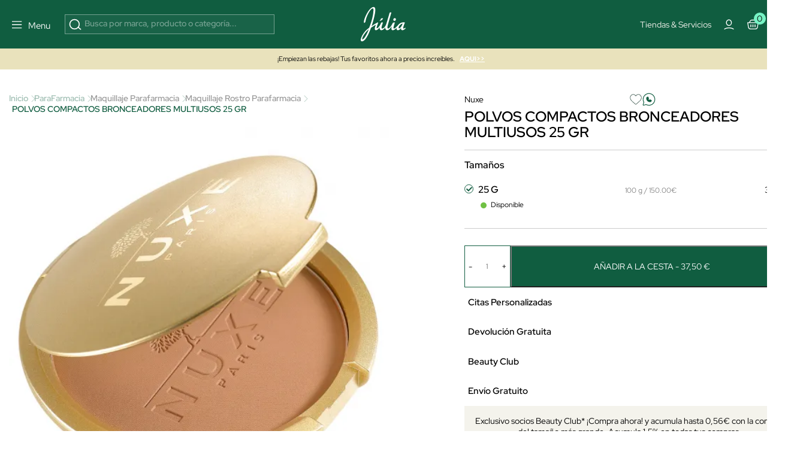

--- FILE ---
content_type: text/html; charset=utf-8
request_url: https://www.perfumeriajulia.es/4006560-poudre-eclat-prodigieux-caja-25-gr.html
body_size: 48706
content:
<!doctype html>
<html lang="es">
<style>

    #onetrust-banner-sdk{
        opacity:0; visibility:hidden; pointer-events:none; transition:opacity .2s ease;
    }
    #onetrust-banner-sdk.ot-show{
        opacity:1; visibility:visible; pointer-events:auto;
    }
    @media (prefers-reduced-motion: reduce){ #onetrust-banner-sdk{ transition:none; } }


    @media (max-width: 365px) {
        .container-layer h5 {
            font-family: Red Hat Display;
            font-size: 14px;
            font-weight: 500;
            letter-spacing: 0;
            line-height: 110%;
        }
    }

    .mb-4 {
        margin-bottom: 1.5rem !important;
    }
   


    #index .home-mosaico-destacados.container-img .box-img img{
        width: 96% !important;
    }
    .category-header h1 {
        margin: 0;
        font-size: 2.5rem;
    }

     .h5 {
         font-size: 16px;
         line-height: 130%;
     }
    .mb-3 {
        margin-bottom: 1rem !important;
    }
    .opacity-75 {
        opacity: .75 !important;
    }


</style>
<script>
    
    (function(){
        var userInteracted = false;
        var banner = null;

        function getBanner(){ return banner || (banner = document.getElementById('onetrust-banner-sdk')); }

        function showIfReady(){

            var b = getBanner(); if(!b) return;

            // accesibilidad mientras está oculto
            if (!b.classList.contains('ot-show')) b.setAttribute('aria-hidden','true');
            if (userInteracted){
                b.classList.add('ot-show');
                b.removeAttribute('aria-hidden');
                stopObserve();
                removeListeners();
            }
        }

        // 1ª interacción del usuario
        function interacted(){ userInteracted = true; showIfReady(); }
        function addListeners(){
            ['mousedown','mousemove','touchstart','scroll','keydown'].forEach(function(e){
                window.addEventListener(e, interacted, {passive:true});
            });
        }
        function removeListeners(){
            ['mousedown','mousemove','touchstart','scroll','keydown'].forEach(function(e){
                window.removeEventListener(e, interacted, {passive:true});
            });
        }
        addListeners();

        // Observa el DOM hasta que OneTrust inserte el banner
        var mo = new MutationObserver(function(){

            if (getBanner()) showIfReady();
        });
        function stopObserve(){ try{ mo.disconnect(); }catch(e){} }
        mo.observe(document.documentElement, {childList:true, subtree:true});



        // Fallback: por si no hay interacción en X segundos (accesibilidad)
        setTimeout(function(){ userInteracted = true; showIfReady(); }, 5500);
    })();
    
   /* function oneTrustControl() {
        setTimeout((e) => {
            const onetrust = document.getElementById("onetrust-banner-sdk")
            const onetrustDark = document.querySelector(".onetrust-pc-dark-filter")
            if(!onetrust){

                oneTrustControl();
                return ;
            }
            onetrust.style.display="unset"
            onetrustDark.style.display="unset"
        }, 3400);
    }
    oneTrustControl();*/
</script>

  <head>          

      <link rel="preload" href="/themes/jul-v2/assets/RedHatDisplay-VariableFont_wght.ttf" as="font" type="font/ttf" crossorigin="anonymous">
    <link rel="preload" href="/themes/jul-v2/assets/LeJeunePoster-Regular-Web.woff2" as="font" type="font/woff2" crossorigin="anonymous">
    <link rel="preload" href="/themes/jul-v2/assets/LeJeunePoster-RegularItalic-Web.woff2" as="font" type="font/woff2" crossorigin="anonymous">
    <style>
        @font-face {
            font-family: 'Red Hat Display';
            font-style: normal;
            font-weight: 100 900;
            src: url(/themes/jul-v2/assets/RedHatDisplay-VariableFont_wght.ttf);
            font-display: swap;
            ascent-override: 90%;
            descent-override: 22%;
            line-gap-override: 0;
        }

        @font-face {
            font-family: 'LeJeunePoster-Regular';
            font-style: normal;
            font-weight: 400;
            font-optical-sizing: auto;
            src: url(/themes/jul-v2/assets/LeJeunePoster-Regular-Web.woff2) format('woff2');
            font-display: swap;
        }

        @font-face {
            font-family: 'LeJeunePoster-RegularItalic';
            font-style: normal;
            font-weight: 400;
            font-optical-sizing: auto;
            src: url(/themes/jul-v2/assets/LeJeunePoster-RegularItalic-Web.woff2) format('woff2');
            font-display: swap;
        }

        .font-serif {
            font-family: 'LeJeunePoster-Regular';
        }
    </style>



  <meta charset="utf-8">


  <meta http-equiv="x-ua-compatible" content="ie=edge">
<script>
    






        (function(s){
        var li = s.parentNode, head = document.head;
        function pl(href, media){ if(!href) return;
        var l=document.createElement('link'); l.rel='preload'; l.as='image';
        l.href=href; if(media) l.media=media; head.appendChild(l);
    }
        pl(li.getAttribute('data-preload-m'), '(max-width: 767px)');
        pl(li.getAttribute('data-preload-d'), '(min-width: 768px)');
    })(document.currentScript);


    /*! onUserInteract: ejecuta tareas (funciones o scripts) tras 1ª interacción */
    (function (w, d) {
        const queue = [];
        const loadedUrls = new Set();
        let fired = false;

        function injectScript(url, attrs, parent) {
            if (loadedUrls.has(url)) return;           // evita duplicados
            loadedUrls.add(url);
            const s = d.createElement('script');
            s.src = url;
            s.async = true;
            if (attrs) for (const k in attrs) s.setAttribute(k, attrs[k]);
            (parent || d.head).appendChild(s);
        }

        function runTask(t) {
            try {
                if (typeof t === 'function') return t();         // función
                if (typeof t === 'string')  return injectScript(t); // url simple
                if (t && t.url) return injectScript(t.url, t.attrs, t.parent); // objeto
            } catch (e) { console.error('[onUserInteract]', e); }
        }

        function flush() {
            if (fired) return;
            fired = true;
            EVS.forEach(e => w.removeEventListener(e, flush, OPTS));
            queue.splice(0).forEach(runTask);
        }

        // Eventos "de verdad" (evitamos scroll/mousemove que saltan solos en PSI)
        const EVS = ['pointerdown','touchstart','keydown','wheel'];
        const OPTS = { once:true, passive:true, capture:true };
        EVS.forEach(e => w.addEventListener(e, flush, OPTS));

        // API pública
        function onUserInteract(task, attrsOrNothing) {
            // Permite array de tareas
            if (Array.isArray(task)) return task.forEach(t => onUserInteract(t));
            // Compatibilidad: onUserInteract(url, attrs)
            if (typeof task === 'string') task = { url: task, attrs: attrsOrNothing };
            fired ? runTask(task) : queue.push(task);
        }
        onUserInteract.script = (url, attrs, parent) => onUserInteract({ url, attrs, parent });
        onUserInteract.runNow = flush;           // forzar ejecución manual
        onUserInteract.isFired = () => fired;    // saber si ya se disparó
        w.onUserInteract = onUserInteract;
    })(window, document);

    function onUserInteractSafe(task, deadlineMs = 4000, attrs) {
        let done = false;

        const run = () => {
            if (done) return;
            done = true;

            if (typeof task === 'string') {
                // URL simple
                onUserInteract.script(task, attrs);
            } else if (task && task.url) {
                // Objeto { url, attrs, parent }
                onUserInteract.script(task.url, task.attrs, task.parent);
            } else if (typeof task === 'function') {
                task();
            }
        };

        onUserInteract(run);                 // primera interacción real
        setTimeout(run, Math.max(0, deadlineMs)); // fallback por tiempo
    }

    function loadScriptOnUserInteraction(src,type="url") {
        const events = ['scroll', 'mousemove', 'click', 'keydown'];

        function loadAndCleanup() {
            if(type==="url") {
                loadScript(src);
            }else{
                src();
            }
            /* const script = document.createElement('script');
             script.src = src;
             script.async = true;
             document.head.appendChild(script);*/

            // Remover los listeners
            events.forEach(event => {
                window.removeEventListener(event, loadAndCleanup);
            });
        }

        // Escucha cualquier gesto del usuario (una sola vez)
        events.forEach(event => {
            window.addEventListener(event, loadAndCleanup, { once: true });
        });
    }




    function loadScript(path, cb,async,id) {
        return new Promise(res => {
            var s = document.createElement('script');
            s.type = 'text/javascript';
            s.src = path;
            s.async = true;
            s.defer = true;
            if(id){
                s.id=id
            }
            s.addEventListener('load', () => res(s), false);
            (!document.body? document.head : document.body).appendChild(s)
        });
    }
      
</script>
    <script>
        window.contentLoaderDelay =  3400     </script>

<script>
    window.deferLoads=[];window.pixelLoader = [];
    window.contentLoaded=false;
    function OptanonWrapper() {

    }
    function deferLoader(cb, priority) {
      if (priority==="pixel") { window.pixelLoader.push(cb); return ; }
      if (!priority) priority = 1;
      if (!window.deferLoads[priority]) window.deferLoads[priority] = [];
      if (priority === 'delay') onUserInteractSafe(cb) /* window.deferLoads[priority].push(()=>{setTimeout(()=> cb(), window.contentLoaderDelay )});*/
      else if (!window.contentLoaded) {window.deferLoads[priority].push(cb);}
      else cb();
    }
  </script>

  <script>
    let headerMenuPosition = "second";
  </script>


  <link rel="canonical" href="https://www.perfumeriajulia.es/4006560-poudre-eclat-prodigieux-caja-25-gr.html">

  <title>POLVOS COMPACTOS BRONCEADORES MULTIUSOS 25 GR de Nuxe</title>

  <meta name="description" content="Descubre  POLVOS COMPACTOS BRONCEADORES MULTIUSOS 25 GR de Nuxe, Maquillaje Rostro Parafarmacia 100% original. ¡Comprar al mejor precio!">
  <meta name="keywords" content="">
              <link rel="canonical" href="https://www.perfumeriajulia.es/4006560-poudre-eclat-prodigieux-caja-25-gr.html">
    
        
  




<meta property="og:title" content="POLVOS COMPACTOS BRONCEADORES MULTIUSOS 25 GR de Nuxe"/>
<meta property="og:description" content="Descubre  POLVOS COMPACTOS BRONCEADORES MULTIUSOS 25 GR de Nuxe, Maquillaje Rostro Parafarmacia 100% original. ¡Comprar al mejor precio!"/>
<meta property="og:type" content="website"/>
<meta property="og:url" content="https://www.perfumeriajulia.es/4006560-poudre-eclat-prodigieux-caja-25-gr.html"/>
<meta property="og:site_name" content="Perfumería Júlia"/>

                        <meta property="og:image" content="https://www.perfumeriajulia.es/104001-large_default/poudre-eclat-prodigieux-caja-25-gr.jpg"/>
                    <meta property="og:image" content="https://www.perfumeriajulia.es/104000-large_default/poudre-eclat-prodigieux-caja-25-gr.jpg"/>
            <script type="application/ld+json">
{
    "@context" : "http://schema.org",
    "@type" : "Organization",
    "name" : "Perfumería Júlia",
    "url" : "https://www.perfumeriajulia.es/",
    "logo" : {
        "@type":"ImageObject",
        "url":"https://www.perfumeriajulia.es/https://www.perfumeriajulia.es/img/logo_julia.jpg"
    }
}

</script>

<script type="application/ld+json">
{
    "@context":"http://schema.org",
    "@type":"WebPage",
    "isPartOf": {
        "@type":"WebSite",
        "url":  "https://www.perfumeriajulia.es/",
        "name": "Perfumería Júlia"
    },
    "name": "POLVOS COMPACTOS BRONCEADORES MULTIUSOS 25 GR de Nuxe",
    "url":  "https://www.perfumeriajulia.es/4006560-poudre-eclat-prodigieux-caja-25-gr.html"
}


</script>

    <script type="application/ld+json">
    {
    "@context": "http://schema.org/",
    "@type": "Product",
    "name": "POLVOS COMPACTOS BRONCEADORES MULTIUSOS 25 GR",
    "description": " En verano como en invierno, estos polvos multi-usos, para rostro y cuerpo, con Flor de Jazmín, aportan un efecto buena cara inmediato, intensifican y subliman el bronceado e iluminan la tez. Su textura fina y aérea se deposita como un velo de sol. La piel está sublimada y radiante. 
 Poudre Éclat Prodigieux, Polvos compactos bronceadores multiusos. Para todos los tipos de piel, todos los tonos de piel. Una cautivadora caricia inspirada en los rayos del sol y las arenas tibias paradisiacas. ",

    "category": "Maquillaje Rostro Parafarmacia",
          "image" :" https://www.perfumeriajulia.es/104001-home_default/poudre-eclat-prodigieux-caja-25-gr.jpg",     "sku": "4006560",
          "gtin13": "3264680001239",
            "brand": {
        "@type": "brand",
        "name": "Nuxe"
    },    
      

              
      "offers": {
    "@type": "Offer",
    "name": "POLVOS COMPACTOS BRONCEADORES MULTIUSOS 25 GR",
        "priceSpecification": [
      {
          "@type": "UnitPriceSpecification",
                    "price": "37.50",
          "priceCurrency": "EUR",
          "priceValidUntil": "2026-02-09"
      }
          ],
    "url": "https://www.perfumeriajulia.es/4006560-poudre-eclat-prodigieux-caja-25-gr.html",
        "image": ["https://www.perfumeriajulia.es/104001-large_default/poudre-eclat-prodigieux-caja-25-gr.jpg","https://www.perfumeriajulia.es/104000-large_default/poudre-eclat-prodigieux-caja-25-gr.jpg"],
                  "availability": "http://schema.org/InStock"     }


  
  }




    </script>
<script type="application/ld+json">
    {
    "@context": "https://schema.org",
    "@type": "BreadcrumbList",
    "itemListElement": [
        {
    "@type": "ListItem",
    "position": 1,
    "name": "Inicio",
    "item": "https://www.perfumeriajulia.es/"
    },        {
    "@type": "ListItem",
    "position": 2,
    "name": "ParaFarmacia",
    "item": "https://www.perfumeriajulia.es/19-parafarmacia/"
    },        {
    "@type": "ListItem",
    "position": 3,
    "name": "Maquillaje Parafarmacia",
    "item": "https://www.perfumeriajulia.es/106-maquillaje-parafarmacia/"
    },        {
    "@type": "ListItem",
    "position": 4,
    "name": "Maquillaje Rostro Parafarmacia",
    "item": "https://www.perfumeriajulia.es/298-maquillaje-rostro-parafarmacia/"
    },        {
    "@type": "ListItem",
    "position": 5,
    "name": "POLVOS COMPACTOS BRONCEADORES MULTIUSOS 25 GR",
    "item": "https://www.perfumeriajulia.es/4006560-poudre-eclat-prodigieux-caja-25-gr.html"
    }    ]
    }
    </script>

  

  <meta name="viewport" content="width=device-width, initial-scale=1">


  <link rel="icon" type="image/vnd.microsoft.icon" href="https://www.perfumeriajulia.es/img/favicon-1.ico?1611806382">
  <link rel="shortcut icon" type="image/x-icon" href="https://www.perfumeriajulia.es/img/favicon-1.ico?1611806382">


      <style type="text/css">
        /* ESTILOS CORNER NUXE */
.displayCustomLanding .bg-historia {
	background: #fbf6fb;
}

.displayCustomLanding .bg-tratamientos {
	background: #e0f0da;
}

.displayCustomLanding .bg-gama {
	background: #ffebea;
}

.displayCustomLanding .font-serif {
	font-family: serif;
}

.displayCustomLanding .btn-green {
	border: 1px solid #2d5521;
	background: #2d5521;
	color: #fff;
}

.displayCustomLanding .btn-green:hover {
	color: #fff;
}

@media (min-width: 992px) {
	.displayCustomLanding .col-lg-20 {
	        flex: 0 0 auto;
	        width: 20%;
	}
}

.displayCustomLanding a:hover {
	color: ;
}
      </style>
    
    <link rel="preload" href="https://www.perfumeriajulia.es/themes/jul-v2/assets/global.css?v=20250519" type="text/css" media="all" as="style">
  <link rel="stylesheet" href="https://www.perfumeriajulia.es/themes/jul-v2/assets/global.css?v=20250519" type="text/css" media="all">
  <link rel="preload" href="https://www.perfumeriajulia.es/themes/jul-v2/assets/components.css?v=20250519" type="text/css" media="all" as="style">
  <link rel="stylesheet" href="https://www.perfumeriajulia.es/themes/jul-v2/assets/components.css?v=20250519" type="text/css" media="all">
  <link rel="preload" href="https://www.perfumeriajulia.es/themes/jul-v2/assets/product.css?v=20250519" type="text/css" media="all" as="style">
  <link rel="stylesheet" href="https://www.perfumeriajulia.es/themes/jul-v2/assets/product.css?v=20250519" type="text/css" media="all">
  <link rel="preload" href="https://www.perfumeriajulia.es/modules/custombanners/views/css/custom/shop1.css?v=20250519" type="text/css" media="all" as="style">
  <link rel="stylesheet" href="https://www.perfumeriajulia.es/modules/custombanners/views/css/custom/shop1.css?v=20250519" type="text/css" media="all">
<style>

    .js-show-onload{ display:none !important;}
	                                                            @keyframes animateBottomExtra { 0% { opacity: 0; top: -150px } to { opacity: 1; top: 0 } } @-webkit-keyframes animateBottomExtra { 0% { opacity: 0; top: -150px } to { opacity: 1; top: 0 } } @keyframes animateTopExtra { 0% { opacity: 1; top: 0 } to { opacity: 0; top: -150px } } @-webkit-keyframes animateTopExtra { 0% { opacity: 1; top: 0 } to { opacity: 0; top: -150px } } @media (min-width: 992px) { .c-main.closeMenu .c-main-container { -webkit-animation: animateTopExtra 1s forwards !important; animation: animateTopExtra 1s forwards !important; } .c-main-container { -webkit-animation: animateBottomExtra .5s forwards !important; animation: animateBottomExtra .5s forwards !important; top: -150px; } }
                                                            /* ESTILOS HEADER TRYBUY */ body .displayWrapperTop .main-banner-trybuy { display: none; } body#trybuy .displayWrapperTop .main-banner-trybuy { display: block; } #trybuy main { padding-top: 80px; } #trybuy .page-header--trybuy { display: none; } #trybuy #content p.desc { display: none; } /* end ESTILOS HEADER TRYBUY */
                                                            /* OCULTAR TEXTO SUSCRIPCION NEWSLETTER FOOTER */ #footer .footer-icons .c-card h2 { display: block; margin-bottom: 1.5rem; } #footer .footer-icons .c-card p { display: none; }
                                                            /* ARREGLO ALTURA IMAGENES POST DEL BLOG */ @media (min-width: 768px) { #module-prestablog-blog main #wrapper #content-wrapper #alt-blog-list .list-item .blog-image img, #module-prestablog-blog main #wrapper #content-wrapper #blog-list .list-item .blog-image img { object-fit: cover!important; height: 202px!important; } }
                                                            /* COLOR EN DESCRIPCION DE POSTS DEL BLOG */ body#module-prestablog-blog main #wrapper #content-wrapper #alt-blog-list .list-item .blog-description, body#module-prestablog-blog main #wrapper #content-wrapper #blog-list .list-item .blog-description { color: var(--color-black)!important; }
                                                            /* COLOR VERDE EN 2 ULTIMAS OPCIONES DE MENÚ MOBILE */ @media (max-width: 795px) { .c-main-container .c-main__wrapper .c-primary__link-nav[data-menu="menu_218"], .c-main-container .c-main__wrapper .c-primary__link-nav[data-menu="menu_101"] { color: var(--color-verde); } }
                                                            /* CENTRADO DE BOTON NEWSLETTER */ #popnewsletter_content .row.justify-content-start { justify-content: center!important; }
                                                            /* TAMAÑO TIPOGRAFIAS EN SLIDER */ @media (max-width: 450px) { #index .container-layer span { font-size: 30px; overflow-x: hidden; } }
                                                            /* ARREGLO AREA USUARIO WISHLIST */ body#module-advansedwishlist-mywishlist main { padding-top: 120px; margin-bottom: 2rem; } body#module-advansedwishlist-mywishlist main .customer-content { padding: 0!important; margin-bottom: 3rem; } body#module-advansedwishlist-mywishlist main .customer-content #mywishlist #form_wishlist { background-color: transparent!important; } body#module-advansedwishlist-mywishlist main .customer-content #mywishlist #form_wishlist h3.h1 { font-family: "Red Hat Display"; font-size: 24px!important; font-style: normal; font-weight: 600; line-height: 150%; } body#module-advansedwishlist-mywishlist main .customer-content #mywishlist #form_wishlist span.wl-page-description { color: var(--bs-regular-color-12) !important; font-size: 16px !important; font-style: normal; font-weight: 400; line-height: 130%; } body#module-advansedwishlist-mywishlist main .customer-content #mywishlist input.rounded-pill { border-radius: 0!important; min-height: 50px; font-size: 1rem; } body#module-advansedwishlist-mywishlist main .customer-content #mywishlist .wishlists { background-color: transparent!important; } body#module-advansedwishlist-mywishlist main .customer-content #mywishlist .wishlists h3.h1 { font-family: "Red Hat Display"; font-size: 24px!important; font-style: normal; font-weight: 600; line-height: 150%; } body#module-advansedwishlist-mywishlist main .customer-content #mywishlist .wishlists label { margin-bottom: .5rem; } body#module-advansedwishlist-mywishlist main .customer-content #mywishlist .wishlists input { min-height: 50px; font-size: 1rem; } body#module-advansedwishlist-mywishlist main .customer-content #mywishlist .wishlisturl { /* background-color: var(--bs-regular-color-2);*/ margin-bottom: .5rem!important; } body#module-advansedwishlist-mywishlist main .customer-content #mywishlist .wishlist__send { font-weight: 700; }
                                                            /* mosaico lookbook */ .home-mosaico-destacados .green-point { width: 25px; height: 25px; border-radius: 50%; background: #97f0c7; border: 6px solid #fff; z-index: 9; cursor: pointer; } .home-mosaico-destacados .custom-tooltip-html:hover .tooltip__html { transition: all .2s ease-in-out; opacity: 1; } .home-mosaico-destacados .custom-tooltip-html .tooltip__html { opacity: 0; position: absolute; background-color: white; line-height: 20px; z-index: 500; color: black; font-size: 14px; padding: 5px 10px; left: -80px; right: 0; bottom: 30px; width: 160px; } /* end ESTILOS */
                                                            /* PAGINAS TIENDAS */ body .displayWrapperTop .main-banner-tiendas { display: none; } body#stores .displayWrapperTop .main-banner-tiendas { display: block; } @media (min-width: 992px) { .position-lg-absolute { position: absolute; } .start-lg-0 { left: 0!important; } .top-lg-50 { top: 50%!important; } .translate-middle-lg-y { transform: translateY(-50%) !important; } .text-lg-white { color: #fff; } } /* end PAGINAS TIENDAS */
                                                            /* ARREGLO COLOR TEXTO EN INPUTS DE LA PAGINA SEGUIMIENTO-PEDIDO-INVITADO */ #guest-tracking #main form .form-fields input { color: var(--color-white); }
                                                            /* ARREGLO MENSAJE SUSCRITO NEWSLETTER */ #ps_topbanner_newsletter_wrapper { position: fixed; padding-top: 85px !important; z-index: 10; } body #ps_topbanner_newsletter_wrapper { background-color: var(--color-esmeralda); color: var(--color-black)!important; }
                                                            /* DIOR ideas regalo */ .displayAfterProductFlags { margin-top: -1.5rem; } .displayAfterProductFlags .custom-accordion li i:after, .displayAfterProductFlags .custom-accordion li i:before { height: 11px; width: 2px; } .displayAfterProductFlags .custom-accordion li i { margin-top: 1px; transform: translate(-20px); } .displayAfterProductFlags .custom-accordion li i:before { transform: translate(-3px, 0) rotate(45deg); } .displayAfterProductFlags .custom-accordion li i:after { transform: translate(6px, 0) rotate(-45deg); } /* end DIOR ideas regalo */
                                                            /* MARGENES SUPERIOR E INFERIOR EN PAGINA CONFIRMACION PEDIDO */ #order-confirmation main #wrapper { margin-bottom: 3rem; } #order-confirmation main { padding-top: 140px; }
                                                            /* OCULTAR PAGINACIÓN EN SUBCATEGORIAS BLOG */ #module-prestablog-blog .btn-see-more-wrapper { display: none; }
                                                            /* QUITAR SALTO DE LINEA A CATEGORIA PARA-EL EN MENU */ #menu .c-main-container .c-main__wrapper .c-primary__link-nav[data-menu="menu_21"] span { white-space: nowrap; }
                                                            /* ESTILOS TEMPORALES PARA PAGINA SEGUIMIENTO DE PEDIDO */ #guest-tracking #content-wrapper { margin-top: 2rem; margin-bottom: 4rem; } #guest-tracking #main h1 { display: block; color: var(--color-white)!important; font-family: Red Hat Display; } #guest-tracking #main form header p { color: var(--color-white)!important; } #guest-tracking #main form .form-fields label { color: var(--color-white)!important; margin-bottom: .5rem; } #guest-tracking #main form .form-fields input { border: 1px solid rgba(255,255,255,.6); } #guest-tracking #main form .form-fields small { color: var(--color-white)!important; }
                                                            /* ESTILOS BEAUTY SPACE */ main .gradient-gray-top { background: linear-gradient(180deg, #F1F1F1 0%, #FCFCFC 100%); } /* end ESTILOS BEAUTY CLUB */
                                                            body .product-add-to-cart .modal * { height: auto; } body .modal:not(.blockcart-modal) .modal-dialog .modal-content .modal-body .close-circle .close { color: var(--bs-black); }
                                                            #index #megatab .tns-controls { display: block; }
                                                            /* QUE SE VEA PARTE DEL SIGUIENTE BANNER EN CARRUSEL MOBILE */ @media (max-width: 767px) { #index #banner_home_2_categorias_destacadas { width: calc(600%); } }
                                                            body .c-header { background: #105D40; }
                                                            /* ESTILOS SOCIAL ROOM HOME */ .home-social-room .gradient-instagram:after { content: ""; position: absolute; width: 100%; height: 100%; top: 0; left: 0; background: linear-gradient(180deg, rgba(0, 0, 0, 0.00) 84.47%, rgba(0, 0, 0, 0.40) 100%); } .home-social-room .social-room-icons svg { width: 1.3rem; height: 1.3rem; stroke: transparent; fill: transparent; } .home-social-room #home_social_room .title-product { min-height: 37px; } .home-social-room .c-home-comp__img-instagram-wrapper { max-width: 100%; width: 100%; } .home-social-room #home_social_room-ow .tns-controls svg { fill: white; } .home-social-room .gradient-gray-top { background: linear-gradient(180deg, #F1F1F1 0%, #FCFCFC 100%); } /* end ESTILOS SOCIAL ROOM HOME */
                                                            /* ESTILOS PREFOOTER */ .custombanners.displayPreFooter svg { stroke: var(--color-verde); } .custombanners.displayPreFooter svg#svg-try-buy { fill: var(--color-verde); } /* end ESTILOS PREFOOTER */
                                                            .gradient-black-top:after { content: ""; position: absolute; width: 100%; height: 100%; top: 0; left: 0; background: linear-gradient(0deg, rgba(0, 0, 0, 0.00) 44.27%, rgba(0, 0, 0, 0.30) 100.06%), linear-gradient(0deg, rgba(0, 0, 0, 0.05) 0%, rgba(0, 0, 0, 0.05) 100%); } .gradient-black-bottom:after { content: ""; position: absolute; width: 100%; height: 100%; top: 0; left: 0; background: linear-gradient(180deg, rgba(0, 0, 0, 0.00) 43.9%, rgba(0, 0, 0, 0.70) 100%); }
                                                            /* ELIMINAR FLAG DESCUENTO DIOR EN FICHA PRODUCTO */ body#product.product-id-manufacturer-201 #flag-customlabel-36868 { display: none; }
                                                            /* ESTILO PARA APP */ body.isApp#product main, body.isApp #stores main, body.isApp#cms main, body.isApp#category main, body.isApp#manufacturer main, body.isApp#module-kwklookbook-look main, body.isApp.page-customer-account main, body.isApp#address main { padding-top: 1rem!important; } body.isApp .product-add-to-cart { bottom: 4.5rem; } body.isApp .blockcart-modal .modal-content .modal-header { padding-top: 3rem!important; }
                                                            /* TITULO DE LA VARIANTE DE COLOR */ .product-miniature-info-variants .name { display: none; }
                                                            /* ESTILOS HOME BANNER 1 - 3 DESTACADOS */ #index .blq-home-destacados .bg-home-destacados { background: var(--bs-regular-color-2); } @media (min-width: 768px) { #index .blq-home-destacados .border-x-home-destacados { border-left: 1px solid rgba(0,0,0,.20); border-right: 1px solid rgba(0,0,0,.20); } } @media (max-width: 767px) { #index .blq-home-destacados .border-y-home-destacados { border-top: 1px solid rgba(0,0,0,.20); border-bottom: 1px solid rgba(0,0,0,.20); } } @media (min-width: 768px) { .p-md-0 { padding: 0 !important; } .p-md-2 { padding: 0.5rem !important; } .p-md-4 { padding: 1.5rem !important; } } /* end ESTILOS HOME BANNER 1 - 3 DESTACADOS */
                                                            /* BANDEROLA OFF TEMPORAL */ #topbannerNavFullWidth { display: none;!important; } /* end BANDEROLA OFF TEMPORAL */
                                                            /* ESTILOS HOME MOSAICO DESTACADOS */ #index .custombanners .home-mosaico-destacados.container-img{ width: 1512px!important; max-width: 100%!important; margin: auto; margin-top: 60px; margin-bottom: 60px; display: grid; grid-template-columns: repeat(12, 1fr); grid-template-rows: repeat(6, 100px); grid-gap: 10px; } #index .custombanners .home-mosaico-destacados.container-img .box-img picture { width: 100%; height: 100%; } #index .custombanners .home-mosaico-destacados.container-img .box-img img{ display: block; width: 100%!important; height: 100%; object-fit: cover; } @media (max-width: 399px) { #index .custombanners .home-mosaico-destacados.container-img .box-img img{ width: 96%!important; } } #index .custombanners .home-mosaico-destacados.container-img .box-img:nth-child(1){ grid-column-start: span 5; grid-row-start: span 6; } #index .custombanners .home-mosaico-destacados.container-img .box-img:nth-child(2){ grid-column-start: span 4; grid-row-start: span 3; } #index .custombanners .home-mosaico-destacados.container-img .box-img:nth-child(3){ grid-column-start: span 3; grid-row-start: span 6; } #index .custombanners .home-mosaico-destacados.container-img .box-img:nth-child(4){ grid-column-start: span 2; grid-row-start: span 3; } @media (max-width: 767px) { #index .custombanners .home-mosaico-destacados.container-img .box-img:nth-child(4){ grid-row-start: auto; } } #index .custombanners .home-mosaico-destacados.container-img .box-img:nth-child(5){ grid-column-start: span 2; grid-row-start: span 3; } @media (max-width: 767px) { #index .custombanners .home-mosaico-destacados.container-img .box-img:nth-child(5){ grid-row-start: auto; } } @media (max-width:767px){ #index .custombanners .home-mosaico-destacados.container-img{ grid-template-columns: repeat(2, 1fr); grid-template-rows: 200px; } #index .custombanners .home-mosaico-destacados.container-img .box-img:nth-child(1){ grid-column-start: span 2; } #index .custombanners .home-mosaico-destacados.container-img .box-img:nth-child(2){ grid-column-start: span 2; } #index .custombanners .home-mosaico-destacados.container-img .box-img:nth-child(3){ grid-column-start: span 2; } #index .custombanners .home-mosaico-destacados.container-img .box-img:nth-child(4){ grid-column-start: span 1; } #index .custombanners .home-mosaico-destacados.container-img .box-img:nth-child(5){ grid-column-start: span 1; } } #index .custombanners .home-mosaico-destacados .border-white-bottom { border-bottom: 1px solid var(--bs-white); } #index .custombanners .home-mosaico-destacados picture:after { content:""; width: 100%; height: 100%; top: 0; left: 0; background: linear-gradient(1deg, rgba(0, 0, 0, 0.00) 65.56%, rgba(0, 0, 0, 0.20) 99.59%); } /* end ESTILOS */
                                                            /* AJUSTE ICONO WHATSAPP FICHA PRODUCTO */ #product .product-information .whatsapp a { position: relative; padding-left: 1.9rem; padding-top: 4px; } #product .product-information .whatsapp a svg { width: 1.9rem; height: 1.9rem; position: absolute; left: -3px; top: -1px; margin-left: 0; }
                                                            #custom_pack_product .product-packs-item { width: 100%; }
                                                            /* ESTILOS HOME COUNTDOWN */ #index h2.fs-clamp-h2-countdown { font-size: clamp(1.5rem, 5vw, 2.5rem)!important; } #countdown li { display: inline-block; font-size: 1.5em; list-style-type: none; padding: 1em; text-transform: uppercase; } #countdown li span { display: block; font-size: 4.5rem; line-height: 4rem; } @media all and (max-width: 768px) { #countdown li { font-size: 1.125rem; padding: .75rem; } #countdown li span { font-size: 3.375rem; } } /* end ESTILOS */
                                                            /* displayAfterSlider */ #index main .displayAfterSlider .btn-after-slider:hover { background: #143c2f; } #index main .displayAfterSlider .btn-after-slider p { color: #143c2f!important; } #index main .displayAfterSlider .btn-after-slider:hover p { color: #fff!important; } #index main .displayAfterSlider .btn-after-slider p span { font-size: 11px; font-weight: bold; text-shadow: 1px 1px 0 #000; } #index main .displayAfterSlider .btn-after-slider:hover p span { text-shadow: 1px 1px 0 #fff; } #index main .displayAfterSlider .btn-after-slider a { background: none!important; } /* end displayAfterSlider */
                                                            #cart-subtotal-discount-4462 { display: none !important; }
                                                            /* IMG LOGIN-REGISTRO ES */ #authentication .authentication-two-cols:before, #registration .authentication-two-cols:before { content: ""; background-image: url(/img/cms/authentication/img-login.jpg); background-position: center center !important; }
                                                            /* FOOTER WEB PAIS ES */ .l-footer .displayFooterAfterBefore a { opacity: 1; } .l-footer .displayFooterAfterBefore a.hover:hover { background: rgba(255,255,255,.1); } /* end FOOTER WEB PAIS */
                                                            /* TIENDAS CHANEL CMS-151 */ .bg-black { background: #000 !important; } .tiendas-chanel-container .tienda-chanel div { width: 70%; } .tiendas-chanel-container p { text-align: left; color: #fff !important; } .tiendas-chanel-container p span { color: #fff !important; font-size: 85%; } /* end TIENDAS CHANEL */
                                                            /* FORM-11 GIVENCHY */ .page-wrapper--module-formmaker-form .page-content #form_11.form-maker-form { padding-bottom: 4rem; margin-bottom: 2rem; } /* end FORM-11 GIVENCHY */
                                                            /* ESTILOS FORM-10 AMBASSADORS */ .page-wrapper--module-formmaker-form .page-content .form-maker-form .form_10 h3.page-subheading { text-align: center; margin-bottom: .5rem; } .custombanners .FORM-AMBASSADORS-10 .color-grey { color: #7f8182; } .custombanners .FORM-AMBASSADORS-10 h2 { color: #000; } .custombanners .FORM-AMBASSADORS-10 .title-form { font-size: 350%; } .custombanners .FORM-AMBASSADORS-10 .subtitle-form { font-size: 1.2rem; letter-spacing: 1px; } .custombanners .FORM-AMBASSADORS-10 .btn-form { font-size: .75rem; letter-spacing: 2px; text-transform: uppercase; padding: .9rem 3rem; } .custombanners .FORM-AMBASSADORS-10 .title-block { font-size: 110%; color: #143c2f; } .custombanners .FORM-AMBASSADORS-10 .border-grey { border: 1px solid #d8d8d8; } .custombanners .FORM-AMBASSADORS-10 .icon-check { width: 17px; height: 23px; fill: #7f8182; stroke: #7f8182; min-width: 17px; } /* end ESTILOS FORM-10 AMBASSADORS */
                                        
    .product-variants-item-prices  .fs-7.fw-bold { display:none !important }
    .manufacturer-id-201 .product-flags-item  { display:none !important }
    .product-id-manufacturer-201  .product-flags-item  { display:none !important }
    .manufacturer-id-201 .product-miniature-info-flags-dto   { display:none !important }
    .manufacturer-id-201 .product-flags-item { display:none !important }
    .product-id-manufacturer-201 .product-variants-item-prices-dto{ display:none !important }
    .manufacturer-id-201 .product-flags-item  { display:none !important }
    .product-id-manufacturer-201  .product-flags-item  { display:none !important }
    .product-id-manufacturer-201 .product-variants-item-prices-dto{ display:none !important }
    .product-miniature-info-flags-dto { display: none !important; }
    .product-id-manufacturer-201 .regular-price { display: none !important }
</style>
<style>

</style>



          <script>
        var productImages ='{"4006560-0":[{"cover":1,"id_image":104001,"legend":"POLVOS COMPACTOS BRONCEADORES MULTIUSOS 25 GR","position":1,"bySize":{"small_default":{"url":"https:\/\/www.perfumeriajulia.es\/104001-small_default\/poudre-eclat-prodigieux-caja-25-gr.jpg","width":98,"height":98,"sources":{"jpg":"https:\/\/www.perfumeriajulia.es\/104001-small_default\/poudre-eclat-prodigieux-caja-25-gr.jpg"}},"cart_default":{"url":"https:\/\/www.perfumeriajulia.es\/104001-cart_default\/poudre-eclat-prodigieux-caja-25-gr.jpg","width":125,"height":125,"sources":{"jpg":"https:\/\/www.perfumeriajulia.es\/104001-cart_default\/poudre-eclat-prodigieux-caja-25-gr.jpg"}},"pdt_180":{"url":"https:\/\/www.perfumeriajulia.es\/104001-pdt_180\/poudre-eclat-prodigieux-caja-25-gr.jpg","width":180,"height":180,"sources":{"jpg":"https:\/\/www.perfumeriajulia.es\/104001-pdt_180\/poudre-eclat-prodigieux-caja-25-gr.jpg"}},"home_default":{"url":"https:\/\/www.perfumeriajulia.es\/104001-home_default\/poudre-eclat-prodigieux-caja-25-gr.jpg","width":250,"height":250,"sources":{"jpg":"https:\/\/www.perfumeriajulia.es\/104001-home_default\/poudre-eclat-prodigieux-caja-25-gr.jpg"}},"pdt_300":{"url":"https:\/\/www.perfumeriajulia.es\/104001-pdt_300\/poudre-eclat-prodigieux-caja-25-gr.jpg","width":300,"height":300,"sources":{"jpg":"https:\/\/www.perfumeriajulia.es\/104001-pdt_300\/poudre-eclat-prodigieux-caja-25-gr.jpg"}},"pdt_360":{"url":"https:\/\/www.perfumeriajulia.es\/104001-pdt_360\/poudre-eclat-prodigieux-caja-25-gr.jpg","width":360,"height":360,"sources":{"jpg":"https:\/\/www.perfumeriajulia.es\/104001-pdt_360\/poudre-eclat-prodigieux-caja-25-gr.jpg"}},"medium_default":{"url":"https:\/\/www.perfumeriajulia.es\/104001-medium_default\/poudre-eclat-prodigieux-caja-25-gr.jpg","width":452,"height":452,"sources":{"jpg":"https:\/\/www.perfumeriajulia.es\/104001-medium_default\/poudre-eclat-prodigieux-caja-25-gr.jpg"}},"pdt_540":{"url":"https:\/\/www.perfumeriajulia.es\/104001-pdt_540\/poudre-eclat-prodigieux-caja-25-gr.jpg","width":540,"height":540,"sources":{"jpg":"https:\/\/www.perfumeriajulia.es\/104001-pdt_540\/poudre-eclat-prodigieux-caja-25-gr.jpg"}},"large_default":{"url":"https:\/\/www.perfumeriajulia.es\/104001-large_default\/poudre-eclat-prodigieux-caja-25-gr.jpg","width":800,"height":800,"sources":{"jpg":"https:\/\/www.perfumeriajulia.es\/104001-large_default\/poudre-eclat-prodigieux-caja-25-gr.jpg"}}},"small":{"url":"https:\/\/www.perfumeriajulia.es\/104001-small_default\/poudre-eclat-prodigieux-caja-25-gr.jpg","width":98,"height":98,"sources":{"jpg":"https:\/\/www.perfumeriajulia.es\/104001-small_default\/poudre-eclat-prodigieux-caja-25-gr.jpg"}},"medium":{"url":"https:\/\/www.perfumeriajulia.es\/104001-pdt_300\/poudre-eclat-prodigieux-caja-25-gr.jpg","width":300,"height":300,"sources":{"jpg":"https:\/\/www.perfumeriajulia.es\/104001-pdt_300\/poudre-eclat-prodigieux-caja-25-gr.jpg"}},"large":{"url":"https:\/\/www.perfumeriajulia.es\/104001-large_default\/poudre-eclat-prodigieux-caja-25-gr.jpg","width":800,"height":800,"sources":{"jpg":"https:\/\/www.perfumeriajulia.es\/104001-large_default\/poudre-eclat-prodigieux-caja-25-gr.jpg"}},"associatedVariants":[]},{"cover":null,"id_image":104000,"legend":"POLVOS COMPACTOS BRONCEADORES MULTIUSOS 25 GR","position":2,"bySize":{"small_default":{"url":"https:\/\/www.perfumeriajulia.es\/104000-small_default\/poudre-eclat-prodigieux-caja-25-gr.jpg","width":98,"height":98,"sources":{"jpg":"https:\/\/www.perfumeriajulia.es\/104000-small_default\/poudre-eclat-prodigieux-caja-25-gr.jpg"}},"cart_default":{"url":"https:\/\/www.perfumeriajulia.es\/104000-cart_default\/poudre-eclat-prodigieux-caja-25-gr.jpg","width":125,"height":125,"sources":{"jpg":"https:\/\/www.perfumeriajulia.es\/104000-cart_default\/poudre-eclat-prodigieux-caja-25-gr.jpg"}},"pdt_180":{"url":"https:\/\/www.perfumeriajulia.es\/104000-pdt_180\/poudre-eclat-prodigieux-caja-25-gr.jpg","width":180,"height":180,"sources":{"jpg":"https:\/\/www.perfumeriajulia.es\/104000-pdt_180\/poudre-eclat-prodigieux-caja-25-gr.jpg"}},"home_default":{"url":"https:\/\/www.perfumeriajulia.es\/104000-home_default\/poudre-eclat-prodigieux-caja-25-gr.jpg","width":250,"height":250,"sources":{"jpg":"https:\/\/www.perfumeriajulia.es\/104000-home_default\/poudre-eclat-prodigieux-caja-25-gr.jpg"}},"pdt_300":{"url":"https:\/\/www.perfumeriajulia.es\/104000-pdt_300\/poudre-eclat-prodigieux-caja-25-gr.jpg","width":300,"height":300,"sources":{"jpg":"https:\/\/www.perfumeriajulia.es\/104000-pdt_300\/poudre-eclat-prodigieux-caja-25-gr.jpg"}},"pdt_360":{"url":"https:\/\/www.perfumeriajulia.es\/104000-pdt_360\/poudre-eclat-prodigieux-caja-25-gr.jpg","width":360,"height":360,"sources":{"jpg":"https:\/\/www.perfumeriajulia.es\/104000-pdt_360\/poudre-eclat-prodigieux-caja-25-gr.jpg"}},"medium_default":{"url":"https:\/\/www.perfumeriajulia.es\/104000-medium_default\/poudre-eclat-prodigieux-caja-25-gr.jpg","width":452,"height":452,"sources":{"jpg":"https:\/\/www.perfumeriajulia.es\/104000-medium_default\/poudre-eclat-prodigieux-caja-25-gr.jpg"}},"pdt_540":{"url":"https:\/\/www.perfumeriajulia.es\/104000-pdt_540\/poudre-eclat-prodigieux-caja-25-gr.jpg","width":540,"height":540,"sources":{"jpg":"https:\/\/www.perfumeriajulia.es\/104000-pdt_540\/poudre-eclat-prodigieux-caja-25-gr.jpg"}},"large_default":{"url":"https:\/\/www.perfumeriajulia.es\/104000-large_default\/poudre-eclat-prodigieux-caja-25-gr.jpg","width":800,"height":800,"sources":{"jpg":"https:\/\/www.perfumeriajulia.es\/104000-large_default\/poudre-eclat-prodigieux-caja-25-gr.jpg"}}},"small":{"url":"https:\/\/www.perfumeriajulia.es\/104000-small_default\/poudre-eclat-prodigieux-caja-25-gr.jpg","width":98,"height":98,"sources":{"jpg":"https:\/\/www.perfumeriajulia.es\/104000-small_default\/poudre-eclat-prodigieux-caja-25-gr.jpg"}},"medium":{"url":"https:\/\/www.perfumeriajulia.es\/104000-pdt_300\/poudre-eclat-prodigieux-caja-25-gr.jpg","width":300,"height":300,"sources":{"jpg":"https:\/\/www.perfumeriajulia.es\/104000-pdt_300\/poudre-eclat-prodigieux-caja-25-gr.jpg"}},"large":{"url":"https:\/\/www.perfumeriajulia.es\/104000-large_default\/poudre-eclat-prodigieux-caja-25-gr.jpg","width":800,"height":800,"sources":{"jpg":"https:\/\/www.perfumeriajulia.es\/104000-large_default\/poudre-eclat-prodigieux-caja-25-gr.jpg"}},"associatedVariants":[]}]}';
      </script>
                <script>
            var promotionalProducts = {"promo_2888":{"111394":{"item_id":111394,"item_name":"EXFOLIANTE C+C VITAMIN SCRUB 100 ML NATURA BISS\u00c9","price":62,"item_brand":"Natura Biss\u00e9","item_category":"Exfoliante facial","quantity":1,"item_list_name":"","index":0,"variant_item":[]},"111395":{"item_id":111395,"item_name":"CREMA CORPORAL REAFIRMANTE C+C VITAMIN BODY CREAM 250 ML NATURA BISS\u00c9","price":98,"item_brand":"Natura Biss\u00e9","item_category":"Hidratantes","quantity":1,"item_list_name":"","index":0,"variant_item":[]},"140809":{"item_id":140809,"item_name":"BRUMA C+C VITAMIN SPLASH 200 ML NATURA BISS\u00c9","price":46,"item_brand":"Natura Biss\u00e9","item_category":"T\u00f3nico facial","quantity":1,"item_list_name":"","index":0,"variant_item":[]},"151433":{"item_id":151433,"item_name":"MASCARILLA REAFIRMANTE C+C VITAMIN SOUFFL\u00c9 MASK 75 ML NATURA BISS\u00c9","price":48,"item_brand":"Natura Biss\u00e9","item_category":"Mascarillas","quantity":1,"item_list_name":"","index":0,"variant_item":[]},"172342":{"item_id":172342,"item_name":"AFTER SUN C+C VITAMIN SUMMER LOTION 200 ML NATURA BISS\u00c9","price":56,"item_brand":"Natura Biss\u00e9","item_category":"Hidratantes","quantity":1,"item_list_name":"","index":0,"variant_item":[]},"182593":{"item_id":182593,"item_name":"C+C VITAMIN EYE","price":55,"item_brand":"Natura Biss\u00e9","item_category":"Cosm\u00e9tica facial espec\u00edficos","quantity":1,"item_list_name":"","index":0,"variant_item":[]},"199777":{"item_id":199777,"item_name":"FLUIDO HIDRATANTE REAFIRMANTE CON COLOR C+C VITAMIN SHEER FLUID SPF25 50 ML NATURA BISS\u00c9","price":89.5,"item_brand":"Natura Biss\u00e9","item_category":"Crema de d\u00eda","quantity":1,"item_list_name":"","index":0,"variant_item":[]},"199778":{"item_id":199778,"item_name":"AGUA MICELAR C+C VITAMIN MICELLAR CLEANSING WATER 200 ML NATURA BISS\u00c9","price":55,"item_brand":"Natura Biss\u00e9","item_category":"Agua Micelar","quantity":1,"item_list_name":"","index":0,"variant_item":[]},"206620":{"item_id":206620,"item_name":"C+C VITAMIN SELF-TAN DROPS OIL FREE 30ML","price":52.2,"item_brand":"Natura Biss\u00e9","item_category":"Bronceador facial","quantity":1,"item_list_name":"","index":0,"variant_item":[]},"214389":{"item_id":214389,"item_name":"C+C VITAMIN OIL FREE GEL 75ML","price":116,"item_brand":"Natura Biss\u00e9","item_category":"Tratamientos d\u00eda y noche","quantity":1,"item_list_name":"","index":0,"variant_item":[]},"214390":{"item_id":214390,"item_name":"C+C VITAMIN 20% ANTIOX SOLUTION 30ML","price":159,"item_brand":"Natura Biss\u00e9","item_category":"S\u00e9rums","quantity":1,"item_list_name":"","index":0,"variant_item":[]},"214742":{"item_id":214742,"item_name":"C+C DRY TOUCH SUNSCREEN SPF50 30ML","price":69,"item_brand":"Natura Biss\u00e9","item_category":"Protector solar facial","quantity":1,"item_list_name":"","index":0,"variant_item":[]},"910008247":{"item_id":910008247,"item_name":"C+C Vitamin Spf 50 Bi-Phase Invisible Sunscreen","price":61.2,"item_brand":"Natura Biss\u00e9","item_category":"Protector solar corporal","quantity":1,"item_list_name":"","index":0,"variant_item":[]}},"promo_2557":{"226723":{"item_id":226723,"item_name":"Blue Expert Sun Protector Cream SPF50+ 50 ml","price":30.78,"item_brand":"Shiseido","item_category":"Protector solar facial","quantity":1,"item_list_name":"","index":0,"variant_item":[{"name":"SPF 50+"}]},"226725":{"item_id":226725,"item_name":"Blue Expert Sun Protector Cream SPF30 50 ml","price":28.08,"item_brand":"Shiseido","item_category":"Protector solar facial","quantity":1,"item_list_name":"","index":0,"variant_item":[{"name":"SPF 30"}]},"910007387":{"item_id":910007387,"item_name":"Blue Expert Sun Protector Cream SPF","price":36.4,"item_brand":"Shiseido","item_category":"Protector solar facial","quantity":1,"item_list_name":"","index":0,"variant_item":[]},"910013451":{"item_id":910013451,"item_name":"Expert Sun Protector Clear Stick Spf 50+","price":23.7,"item_brand":"Shiseido","item_category":"Protector solar facial","quantity":1,"item_list_name":"","index":0,"variant_item":[]}},"promo_2726":{"236822":{"item_id":236822,"item_name":"YSL Libre LEau Nue Parfum de Peau Eau de Parfum 50 ml","price":81.25,"item_brand":"Yves Saint Laurent","item_category":"Eau de Parfum Mujer","quantity":1,"item_list_name":"","index":0,"variant_item":[{"name":"50 ML"}]},"236823":{"item_id":236823,"item_name":"YSL Libre LEau Nue Parfum de Peau Eau de Parfum 90 ml","price":107.25,"item_brand":"Yves Saint Laurent","item_category":"Eau de Parfum Mujer","quantity":1,"item_list_name":"","index":0,"variant_item":[{"name":"90 ML"}]},"910013625":{"item_id":910013625,"item_name":"YSL Libre LEau Nue Parfum de Peau Eau de Parfum","price":107.25,"item_brand":"Yves Saint Laurent","item_category":"Eau de Parfum Mujer","quantity":1,"item_list_name":"","index":0,"variant_item":[]}},"promo_2438":{"237715":{"item_id":237715,"item_name":"Skin Illusion Tinted Moisturizer Spf25 02","price":27.6,"item_brand":"Clarins","item_category":"Cremas BB & CC","quantity":1,"item_list_name":"","index":0,"variant_item":[{"name":"Skin Illusion 02"}]},"237716":{"item_id":237716,"item_name":"Skin Illusion Tinted Moisturizer Spf25 02.5","price":27.6,"item_brand":"Clarins","item_category":"Cremas BB & CC","quantity":1,"item_list_name":"","index":0,"variant_item":[{"name":"Skin Illusion 02.5"}]},"237717":{"item_id":237717,"item_name":"Skin Illusion Tinted Moisturizer Spf25 03","price":27.6,"item_brand":"Clarins","item_category":"Cremas BB & CC","quantity":1,"item_list_name":"","index":0,"variant_item":[{"name":"Skin Illusion 03"}]},"237718":{"item_id":237718,"item_name":"Skin Illusion Tinted Moisturizer Spf25 04","price":27.6,"item_brand":"Clarins","item_category":"Cremas BB & CC","quantity":1,"item_list_name":"","index":0,"variant_item":[{"name":"Skin Illusion 04"}]},"237719":{"item_id":237719,"item_name":"Skin Illusion Tinted Moisturizer Spf25 05","price":27.6,"item_brand":"Clarins","item_category":"Cremas BB & CC","quantity":1,"item_list_name":"","index":0,"variant_item":[{"name":"Skin Illusion 05"}]},"237720":{"item_id":237720,"item_name":"Skin Illusion Tinted Moisturizer Spf25 06","price":27.6,"item_brand":"Clarins","item_category":"Cremas BB & CC","quantity":1,"item_list_name":"","index":0,"variant_item":[{"name":"Skin Illusion 06"}]},"237721":{"item_id":237721,"item_name":"Skin Illusion Tinted Moisturizer Spf25 07","price":27.6,"item_brand":"Clarins","item_category":"Cremas BB & CC","quantity":1,"item_list_name":"","index":0,"variant_item":[{"name":"Skin Illusion 07"}]},"237722":{"item_id":237722,"item_name":"Skin Illusion Tinted Moisturizer Spf25 08","price":27.6,"item_brand":"Clarins","item_category":"Cremas BB & CC","quantity":1,"item_list_name":"","index":0,"variant_item":[{"name":"Skin Illusion 08"}]},"910013932":{"item_id":910013932,"item_name":"Skin Illusion Tinted Moisturizer Spf25","price":27.6,"item_brand":"Clarins","item_category":"Cremas BB & CC","quantity":1,"item_list_name":"","index":0,"variant_item":[]}},"promo_2551":{"239888":{"item_id":239888,"item_name":"LEau dIssey pour Homme Eau de Parfum 40 ml","price":46.15,"item_brand":"Issey Miyake","item_category":"Eau de Parfum Hombre","quantity":1,"item_list_name":"","index":0,"variant_item":[{"name":"40 ML"}]},"239889":{"item_id":239889,"item_name":"LEau dIssey pour Homme Eau de Parfum 75 ml","price":62.4,"item_brand":"Issey Miyake","item_category":"Eau de Parfum Hombre","quantity":1,"item_list_name":"","index":0,"variant_item":[{"name":"75 ML"}]},"239890":{"item_id":239890,"item_name":"LEau dIssey pour Homme Eau de Parfum 125 ml","price":86.45,"item_brand":"Issey Miyake","item_category":"Eau de Parfum Hombre","quantity":1,"item_list_name":"","index":0,"variant_item":[{"name":"125 ML"}]},"239891":{"item_id":239891,"item_name":"LEau dIssey pour Homme Eau de Parfum Recarga 150 ml","price":81.9,"item_brand":"Issey Miyake","item_category":"Eau de Parfum Hombre","quantity":1,"item_list_name":"","index":0,"variant_item":[{"name":"150 ML RECARGA"}]},"910014719":{"item_id":910014719,"item_name":"LEau dIssey pour Homme Eau de Parfum","price":62.4,"item_brand":"Issey Miyake","item_category":"Eau de Parfum Hombre","quantity":1,"item_list_name":"","index":0,"variant_item":[]}},"promo_2874":{"910014058":{"item_id":910014058,"item_name":"Stimul\u00e2ge Energizing Firming Gel-Cream","price":30.6,"item_brand":"Anne Moller","item_category":"Crema de d\u00eda","quantity":1,"item_list_name":"","index":0,"variant_item":[]}},"promo_2662":{"910014149":{"item_id":910014149,"item_name":"ADN Rosa Spicy Eau de Parfum","price":46.74,"item_brand":"Adolfo Dominguez","item_category":"Perfumes unisex","quantity":1,"item_list_name":"","index":0,"variant_item":[]},"910014150":{"item_id":910014150,"item_name":"ADN Neroli Ecstasy Eau de Parfum","price":46.74,"item_brand":"Adolfo Dominguez","item_category":"Perfumes unisex","quantity":1,"item_list_name":"","index":0,"variant_item":[]},"910014151":{"item_id":910014151,"item_name":"ADN S\u00e1ndalo Sacro Eau de Parfum","price":46.74,"item_brand":"Adolfo Dominguez","item_category":"Perfumes unisex","quantity":1,"item_list_name":"","index":0,"variant_item":[]}}};
        </script>
        
        <script>
    function setCookie(cname, cvalue, exdays) {
      const d = new Date();
      d.setTime(d.getTime() + (exdays*24*60*60*1000));
      let expires = "expires="+ d.toUTCString();
      document.cookie = cname + "=" + cvalue + ";" + expires + ";path=/";
    }

    function getCookie(cname) {
      let name = cname + "=";
      let decodedCookie = decodeURIComponent(document.cookie);
      let ca = decodedCookie.split(';');
      for(let i = 0; i <ca.length; i++) {
        let c = ca[i];
        while (c.charAt(0) == ' ') {
          c = c.substring(1);
        }
        if (c.indexOf(name) == 0) {
          return c.substring(name.length, c.length);
        }
      }
      return "";
    }

    window.pixel = false;
    window.OptanonAcceptCookies = getCookie("OptanonAcceptCookies");
    window.OABCcookie = getCookie("OptanonAlertBoxClosed")

    //if(parseInt(window.OptanonAcceptCookies) && window.OABCcookie) {
      window.pixel = true;
    //}

    function OptanonWrapper() {
      if(!window.OABCcookie) {
        setCookie("OptanonAcceptCookies", 0, 365);
        var bannerAcceptBtn = document.getElementById("onetrust-accept-btn-handler");
        var pcAllowAllBtn = document.getElementById("accept-recommended-btn-handler");
        var pcSaveBtn = document.getElementsByClassName("save-preference-btn-handler onetrust-close-btn-handler")[0];
        var pcDellowBtn = document.getElementsByClassName("ot-pc-refuse-all-handler")[0];

        if (bannerAcceptBtn) {
          bannerAcceptBtn.addEventListener('click', function() {
            setCookie("OptanonAcceptCookies", 1, 365);
            location.reload();
          });
        }
        if (pcAllowAllBtn)
          pcAllowAllBtn.addEventListener('click', function() {
            setCookie("OptanonAcceptCookies", 1, 365);
            location.reload();
          });
        if(pcSaveBtn){
          pcSaveBtn.addEventListener('click', function() {
            setCookie("OptanonAcceptCookies", 1, 365);
            setTimeout(()=> {
              location.reload();
            }, 1000)
          });
        }
        if(pcDellowBtn){
          pcDellowBtn.addEventListener('click', function() {
            setCookie("OptanonAcceptCookies", 0, 365);
          });
        }

        var tagsH2 = document.querySelectorAll('#onetrust-consent-sdk h2');
        for(i=0; i < tagsH2.length; i++) { otreplace(tagsH2[i], "ot-h2"); }
        var tagsH3 = document.querySelectorAll('#onetrust-consent-sdk h3');
        for(i=0; i < tagsH3.length; i++) { otreplace(tagsH3[i], "ot-h3"); }
        var tagsH4 = document.querySelectorAll('#onetrust-consent-sdk h4');
        for(i=0; i < tagsH4.length; i++) { otreplace(tagsH4[i], "ot-h4"); }

        function otreplace(tag, otclass) {
          var parent = tag.parentNode;
          var newDiv = document.createElement("div");
          if (tag.id != undefined) newDiv.setAttribute("id", "" + tag.id + "");
          newDiv.classList = tag.classList;
          newDiv.innerHTML = tag.innerHTML;
          newDiv.classList.add(otclass);
          parent.insertBefore(newDiv, tag);
          parent.removeChild(tag);
        }
      }
    }
  </script>
    

  <script type="text/javascript">
        var isMobile = false;
        var prestashop = {"delay":null,"noJs":null,"pscheckoutEnabled":1,"currency":{"id":1,"name":"Euro","iso_code":"EUR","iso_code_num":"978","sign":"\u20ac"},"customer":{"lastname":null,"firstname":null,"email":null,"birthday":null,"newsletter":null,"newsletter_date_add":null,"optin":null,"website":null,"company":null,"siret":null,"ape":null,"is_logged":false,"gender":{"type":null,"name":null},"addresses":[]},"language":{"name":"Espa\u00f1ol (Spanish)","iso_code":"es","locale":"es-ES","language_code":"es","active":"1","is_rtl":"0","date_format_lite":"d\/m\/Y","date_format_full":"d\/m\/Y H:i:s","id":1},"page":{"title":"","canonical":"https:\/\/www.perfumeriajulia.es\/4006560-poudre-eclat-prodigieux-caja-25-gr.html","meta":{"title":"POLVOS COMPACTOS BRONCEADORES MULTIUSOS 25 GR de Nuxe","description":"Descubre  POLVOS COMPACTOS BRONCEADORES MULTIUSOS 25 GR de Nuxe, Maquillaje Rostro Parafarmacia 100% original. \u00a1Comprar al mejor precio!","keywords":"","robots":"index"},"page_name":"product","body_classes":{"lang-es":true,"lang-rtl":false,"country-ES":true,"currency-EUR":true,"layout-full-width":true,"page-product":true,"tax-display-enabled":true,"page-customer-account":false,"product-id-4006560":true,"product-POLVOS COMPACTOS BRONCEADORES MULTIUSOS 25 GR":true,"product-id-category-298":true,"product-id-manufacturer-400143":true,"product-id-supplier-0":true,"product-available-for-order":true},"admin_notifications":[],"password-policy":{"feedbacks":{"0":"Muy d\u00e9bil","1":"D\u00e9bil","2":"Promedio","3":"Fuerte","4":"Muy fuerte","Straight rows of keys are easy to guess":"Una serie seguida de teclas de la misma fila es f\u00e1cil de adivinar","Short keyboard patterns are easy to guess":"Los patrones de teclado cortos son f\u00e1ciles de adivinar","Use a longer keyboard pattern with more turns":"Usa un patr\u00f3n de teclado m\u00e1s largo y con m\u00e1s giros","Repeats like \"aaa\" are easy to guess":"Las repeticiones como \u00abaaa\u00bb son f\u00e1ciles de adivinar","Repeats like \"abcabcabc\" are only slightly harder to guess than \"abc\"":"Las repeticiones como \"abcabcabc\" son solo un poco m\u00e1s dif\u00edciles de adivinar que \"abc\"","Sequences like abc or 6543 are easy to guess":"Las secuencias como \"abc\" o \"6543\" son f\u00e1ciles de adivinar","Recent years are easy to guess":"Los a\u00f1os recientes son f\u00e1ciles de adivinar","Dates are often easy to guess":"Las fechas suelen ser f\u00e1ciles de adivinar","This is a top-10 common password":"Esta es una de las 10 contrase\u00f1as m\u00e1s comunes","This is a top-100 common password":"Esta es una de las 100 contrase\u00f1as m\u00e1s comunes","This is a very common password":"Esta contrase\u00f1a es muy com\u00fan","This is similar to a commonly used password":"Esta contrase\u00f1a es similar a otras contrase\u00f1as muy usadas","A word by itself is easy to guess":"Una palabra que por s\u00ed misma es f\u00e1cil de adivinar","Names and surnames by themselves are easy to guess":"Los nombres y apellidos completos son f\u00e1ciles de adivinar","Common names and surnames are easy to guess":"Los nombres comunes y los apellidos son f\u00e1ciles de adivinar","Use a few words, avoid common phrases":"Usa varias palabras, evita frases comunes","No need for symbols, digits, or uppercase letters":"No se necesitan s\u00edmbolos, d\u00edgitos o letras may\u00fasculas","Avoid repeated words and characters":"Evita repetir palabras y caracteres","Avoid sequences":"Evita secuencias","Avoid recent years":"Evita a\u00f1os recientes","Avoid years that are associated with you":"Evita a\u00f1os que puedan asociarse contigo","Avoid dates and years that are associated with you":"Evita a\u00f1os y fechas que puedan asociarse contigo","Capitalization doesn't help very much":"Las may\u00fasculas no ayudan mucho","All-uppercase is almost as easy to guess as all-lowercase":"Todo en may\u00fasculas es casi tan f\u00e1cil de adivinar como en min\u00fasculas","Reversed words aren't much harder to guess":"Las palabras invertidas no son mucho m\u00e1s dif\u00edciles de adivinar","Predictable substitutions like '@' instead of 'a' don't help very much":"Las sustituciones predecibles como usar \"@\" en lugar de \"a\" no ayudan mucho","Add another word or two. Uncommon words are better.":"A\u00f1ade una o dos palabras m\u00e1s. Es mejor usar palabras poco habituales."}},"current_controller":"ProductController"},"shop":{"name":"Perfumer\u00eda J\u00falia","logo":"https:\/\/www.perfumeriajulia.es\/img\/logo_julia.jpg","stores_icon":"https:\/\/www.perfumeriajulia.es\/img\/logo_stores.png","favicon":"https:\/\/www.perfumeriajulia.es\/img\/favicon-1.ico"},"shop_id":1,"urls":{"base_url":"https:\/\/www.perfumeriajulia.es\/","current_url":"https:\/\/www.perfumeriajulia.es\/4006560-poudre-eclat-prodigieux-caja-25-gr.html","shop_domain_url":"https:\/\/www.perfumeriajulia.es","img_ps_url":"https:\/\/www.perfumeriajulia.es\/img\/","img_cat_url":"https:\/\/www.perfumeriajulia.es\/img\/c\/","img_lang_url":"https:\/\/www.perfumeriajulia.es\/img\/l\/","img_prod_url":"https:\/\/www.perfumeriajulia.es\/img\/p\/","img_manu_url":"https:\/\/www.perfumeriajulia.es\/img\/m\/","img_sup_url":"https:\/\/www.perfumeriajulia.es\/img\/su\/","img_ship_url":"https:\/\/www.perfumeriajulia.es\/img\/s\/","img_store_url":"https:\/\/www.perfumeriajulia.es\/img\/st\/","img_col_url":"https:\/\/www.perfumeriajulia.es\/img\/co\/","img_url":"https:\/\/www.perfumeriajulia.es\/themes\/theme_v2\/assets\/img\/","css_url":"https:\/\/www.perfumeriajulia.es\/themes\/theme_v2\/assets\/css\/","js_url":"https:\/\/www.perfumeriajulia.es\/themes\/theme_v2\/assets\/js\/","pic_url":"https:\/\/www.perfumeriajulia.es\/upload\/","theme_assets":"https:\/\/www.perfumeriajulia.es\/themes\/theme_v2\/assets\/","theme_dir":"https:\/\/www.perfumeriajulia.es\/var\/www\/perfumeriajulia.es\/themes\/jul-v2\/","child_theme_assets":"https:\/\/www.perfumeriajulia.es\/themes\/jul-v2\/assets\/","child_img_url":"https:\/\/www.perfumeriajulia.es\/themes\/jul-v2\/assets\/img\/","child_css_url":"https:\/\/www.perfumeriajulia.es\/themes\/jul-v2\/assets\/css\/","child_js_url":"https:\/\/www.perfumeriajulia.es\/themes\/jul-v2\/assets\/js\/","pages":{"address":"https:\/\/www.perfumeriajulia.es\/direccion","addresses":"https:\/\/www.perfumeriajulia.es\/direcciones","authentication":"https:\/\/www.perfumeriajulia.es\/iniciar-sesion","manufacturer":"https:\/\/www.perfumeriajulia.es\/brands","cart":"https:\/\/www.perfumeriajulia.es\/carrito","category":"https:\/\/www.perfumeriajulia.es\/index.php?controller=category","cms":"https:\/\/www.perfumeriajulia.es\/index.php?controller=cms","contact":"https:\/\/www.perfumeriajulia.es\/contactenos","discount":"https:\/\/www.perfumeriajulia.es\/descuento","guest_tracking":"https:\/\/www.perfumeriajulia.es\/seguimiento-pedido-invitado","history":"https:\/\/www.perfumeriajulia.es\/historial-compra","identity":"https:\/\/www.perfumeriajulia.es\/datos-personales","index":"https:\/\/www.perfumeriajulia.es\/","my_account":"https:\/\/www.perfumeriajulia.es\/mi-cuenta","order_confirmation":"https:\/\/www.perfumeriajulia.es\/confirmacion-pedido","order_detail":"https:\/\/www.perfumeriajulia.es\/index.php?controller=order-detail","order_follow":"https:\/\/www.perfumeriajulia.es\/seguimiento-pedido","order":"https:\/\/www.perfumeriajulia.es\/pedido","order_return":"https:\/\/www.perfumeriajulia.es\/index.php?controller=order-return","order_slip":"https:\/\/www.perfumeriajulia.es\/facturas-abono","pagenotfound":"https:\/\/www.perfumeriajulia.es\/pagina-no-encontrada","password":"https:\/\/www.perfumeriajulia.es\/recuperar-contrase\u00f1a","pdf_invoice":"https:\/\/www.perfumeriajulia.es\/index.php?controller=pdf-invoice","pdf_order_return":"https:\/\/www.perfumeriajulia.es\/index.php?controller=pdf-order-return","pdf_order_slip":"https:\/\/www.perfumeriajulia.es\/index.php?controller=pdf-order-slip","prices_drop":"https:\/\/www.perfumeriajulia.es\/productos-rebajados","product":"https:\/\/www.perfumeriajulia.es\/index.php?controller=product","registration":"https:\/\/www.perfumeriajulia.es\/index.php?controller=registration","search":"https:\/\/www.perfumeriajulia.es\/busqueda","sitemap":"https:\/\/www.perfumeriajulia.es\/mapa del sitio","stores":"https:\/\/www.perfumeriajulia.es\/tiendas","supplier":"https:\/\/www.perfumeriajulia.es\/proveedor","new_products":"https:\/\/www.perfumeriajulia.es\/novedades","brands":"https:\/\/www.perfumeriajulia.es\/brands","register":"https:\/\/www.perfumeriajulia.es\/index.php?controller=registration","order_login":"https:\/\/www.perfumeriajulia.es\/pedido?login=1","history_point":"https:\/\/www.perfumeriajulia.es\/history_point","promotions":"https:\/\/www.perfumeriajulia.es\/promociones","gifts":"https:\/\/www.perfumeriajulia.es\/regalos"},"alternative_langs":[],"actions":{"logout":"https:\/\/www.perfumeriajulia.es\/?mylogout="},"no_picture_image":{"bySize":{"small_default":{"url":"https:\/\/www.perfumeriajulia.es\/img\/p\/es-default-small_default.jpg","width":98,"height":98},"cart_default":{"url":"https:\/\/www.perfumeriajulia.es\/img\/p\/es-default-cart_default.jpg","width":125,"height":125},"pdt_180":{"url":"https:\/\/www.perfumeriajulia.es\/img\/p\/es-default-pdt_180.jpg","width":180,"height":180},"home_default":{"url":"https:\/\/www.perfumeriajulia.es\/img\/p\/es-default-home_default.jpg","width":250,"height":250},"pdt_300":{"url":"https:\/\/www.perfumeriajulia.es\/img\/p\/es-default-pdt_300.jpg","width":300,"height":300},"pdt_360":{"url":"https:\/\/www.perfumeriajulia.es\/img\/p\/es-default-pdt_360.jpg","width":360,"height":360},"medium_default":{"url":"https:\/\/www.perfumeriajulia.es\/img\/p\/es-default-medium_default.jpg","width":452,"height":452},"pdt_540":{"url":"https:\/\/www.perfumeriajulia.es\/img\/p\/es-default-pdt_540.jpg","width":540,"height":540},"large_default":{"url":"https:\/\/www.perfumeriajulia.es\/img\/p\/es-default-large_default.jpg","width":800,"height":800}},"small":{"url":"https:\/\/www.perfumeriajulia.es\/img\/p\/es-default-small_default.jpg","width":98,"height":98},"medium":{"url":"https:\/\/www.perfumeriajulia.es\/img\/p\/es-default-pdt_300.jpg","width":300,"height":300},"large":{"url":"https:\/\/www.perfumeriajulia.es\/img\/p\/es-default-large_default.jpg","width":800,"height":800},"legend":""}},"configuration":{"display_taxes_label":true,"display_prices_tax_incl":true,"is_catalog":false,"show_prices":true,"opt_in":{"partner":true},"quantity_discount":{"type":"discount","label":"Descuento unitario"},"voucher_enabled":1,"return_enabled":1},"field_required":[],"breadcrumb":{"links":[{"title":"Inicio","url":"https:\/\/www.perfumeriajulia.es\/"},{"title":"ParaFarmacia","url":"https:\/\/www.perfumeriajulia.es\/19-parafarmacia\/"},{"title":"Maquillaje Parafarmacia","url":"https:\/\/www.perfumeriajulia.es\/106-maquillaje-parafarmacia\/"},{"title":"Maquillaje Rostro Parafarmacia","url":"https:\/\/www.perfumeriajulia.es\/298-maquillaje-rostro-parafarmacia\/"},{"title":"POLVOS COMPACTOS BRONCEADORES MULTIUSOS 25 GR","url":"https:\/\/www.perfumeriajulia.es\/4006560-poudre-eclat-prodigieux-caja-25-gr.html"}],"count":5},"link":{"protocol_link":"https:\/\/","protocol_content":"https:\/\/"},"time":1769351688,"static_token":"707352ef23dec83a8b1554f7d83fb654","token":"77935b6aba21ad9b4ad9da223750c002","static_version_css":"?v=20250519","static_version_js":"?v=20240519.2","pixelManager":"","julia_card_enabled":true,"checkout_mode":0,"whatsapp":34663000392,"social_login":1,"modal_full_page_home":true,"share_this_id":"6114cdb8d3ac530012d74522","manufacturer_config":{"exist":true,"is_featured_brand":false,"clickable_widget_product":false,"hide_category_widget_product":false,"show_nvariants_widget_product":false,"show_pvr":false,"show_dto":false,"show_price_save":true,"show_100ml":true,"hide_flags":false,"left_column_template_product":false,"julia_advantages":false,"hide_crosselling":false,"hide_related_products":false,"hide_packs":false,"show_full_name_variants":false,"units_maximum_sale":5,"text_btn_add_to_cart":false,"hide_wishlist_product":false,"hide_comments":false,"categories_accordion":false,"hide_breadcrumb_brand":false},"stringIdsProductsCart":[],"customerBalanceEnabled":true,"customerReferredEnabled":true,"promotionalProducts":"{\"promo_2888\":{\"111394\":{\"item_id\":111394,\"item_name\":\"EXFOLIANTE C+C VITAMIN SCRUB 100 ML NATURA BISS\\u00c9\",\"price\":62,\"item_brand\":\"Natura Biss\\u00e9\",\"item_category\":\"Exfoliante facial\",\"quantity\":1,\"item_list_name\":\"\",\"index\":0,\"variant_item\":[]},\"111395\":{\"item_id\":111395,\"item_name\":\"CREMA CORPORAL REAFIRMANTE C+C VITAMIN BODY CREAM 250 ML NATURA BISS\\u00c9\",\"price\":98,\"item_brand\":\"Natura Biss\\u00e9\",\"item_category\":\"Hidratantes\",\"quantity\":1,\"item_list_name\":\"\",\"index\":0,\"variant_item\":[]},\"140809\":{\"item_id\":140809,\"item_name\":\"BRUMA C+C VITAMIN SPLASH 200 ML NATURA BISS\\u00c9\",\"price\":46,\"item_brand\":\"Natura Biss\\u00e9\",\"item_category\":\"T\\u00f3nico facial\",\"quantity\":1,\"item_list_name\":\"\",\"index\":0,\"variant_item\":[]},\"151433\":{\"item_id\":151433,\"item_name\":\"MASCARILLA REAFIRMANTE C+C VITAMIN SOUFFL\\u00c9 MASK 75 ML NATURA BISS\\u00c9\",\"price\":48,\"item_brand\":\"Natura Biss\\u00e9\",\"item_category\":\"Mascarillas\",\"quantity\":1,\"item_list_name\":\"\",\"index\":0,\"variant_item\":[]},\"172342\":{\"item_id\":172342,\"item_name\":\"AFTER SUN C+C VITAMIN SUMMER LOTION 200 ML NATURA BISS\\u00c9\",\"price\":56,\"item_brand\":\"Natura Biss\\u00e9\",\"item_category\":\"Hidratantes\",\"quantity\":1,\"item_list_name\":\"\",\"index\":0,\"variant_item\":[]},\"182593\":{\"item_id\":182593,\"item_name\":\"C+C VITAMIN EYE\",\"price\":55,\"item_brand\":\"Natura Biss\\u00e9\",\"item_category\":\"Cosm\\u00e9tica facial espec\\u00edficos\",\"quantity\":1,\"item_list_name\":\"\",\"index\":0,\"variant_item\":[]},\"199777\":{\"item_id\":199777,\"item_name\":\"FLUIDO HIDRATANTE REAFIRMANTE CON COLOR C+C VITAMIN SHEER FLUID SPF25 50 ML NATURA BISS\\u00c9\",\"price\":89.5,\"item_brand\":\"Natura Biss\\u00e9\",\"item_category\":\"Crema de d\\u00eda\",\"quantity\":1,\"item_list_name\":\"\",\"index\":0,\"variant_item\":[]},\"199778\":{\"item_id\":199778,\"item_name\":\"AGUA MICELAR C+C VITAMIN MICELLAR CLEANSING WATER 200 ML NATURA BISS\\u00c9\",\"price\":55,\"item_brand\":\"Natura Biss\\u00e9\",\"item_category\":\"Agua Micelar\",\"quantity\":1,\"item_list_name\":\"\",\"index\":0,\"variant_item\":[]},\"206620\":{\"item_id\":206620,\"item_name\":\"C+C VITAMIN SELF-TAN DROPS OIL FREE 30ML\",\"price\":52.2,\"item_brand\":\"Natura Biss\\u00e9\",\"item_category\":\"Bronceador facial\",\"quantity\":1,\"item_list_name\":\"\",\"index\":0,\"variant_item\":[]},\"214389\":{\"item_id\":214389,\"item_name\":\"C+C VITAMIN OIL FREE GEL 75ML\",\"price\":116,\"item_brand\":\"Natura Biss\\u00e9\",\"item_category\":\"Tratamientos d\\u00eda y noche\",\"quantity\":1,\"item_list_name\":\"\",\"index\":0,\"variant_item\":[]},\"214390\":{\"item_id\":214390,\"item_name\":\"C+C VITAMIN 20% ANTIOX SOLUTION 30ML\",\"price\":159,\"item_brand\":\"Natura Biss\\u00e9\",\"item_category\":\"S\\u00e9rums\",\"quantity\":1,\"item_list_name\":\"\",\"index\":0,\"variant_item\":[]},\"214742\":{\"item_id\":214742,\"item_name\":\"C+C DRY TOUCH SUNSCREEN SPF50 30ML\",\"price\":69,\"item_brand\":\"Natura Biss\\u00e9\",\"item_category\":\"Protector solar facial\",\"quantity\":1,\"item_list_name\":\"\",\"index\":0,\"variant_item\":[]},\"910008247\":{\"item_id\":910008247,\"item_name\":\"C+C Vitamin Spf 50 Bi-Phase Invisible Sunscreen\",\"price\":61.2,\"item_brand\":\"Natura Biss\\u00e9\",\"item_category\":\"Protector solar corporal\",\"quantity\":1,\"item_list_name\":\"\",\"index\":0,\"variant_item\":[]}},\"promo_2557\":{\"226723\":{\"item_id\":226723,\"item_name\":\"Blue Expert Sun Protector Cream SPF50+ 50 ml\",\"price\":30.78,\"item_brand\":\"Shiseido\",\"item_category\":\"Protector solar facial\",\"quantity\":1,\"item_list_name\":\"\",\"index\":0,\"variant_item\":[{\"name\":\"SPF 50+\"}]},\"226725\":{\"item_id\":226725,\"item_name\":\"Blue Expert Sun Protector Cream SPF30 50 ml\",\"price\":28.08,\"item_brand\":\"Shiseido\",\"item_category\":\"Protector solar facial\",\"quantity\":1,\"item_list_name\":\"\",\"index\":0,\"variant_item\":[{\"name\":\"SPF 30\"}]},\"910007387\":{\"item_id\":910007387,\"item_name\":\"Blue Expert Sun Protector Cream SPF\",\"price\":36.4,\"item_brand\":\"Shiseido\",\"item_category\":\"Protector solar facial\",\"quantity\":1,\"item_list_name\":\"\",\"index\":0,\"variant_item\":[]},\"910013451\":{\"item_id\":910013451,\"item_name\":\"Expert Sun Protector Clear Stick Spf 50+\",\"price\":23.7,\"item_brand\":\"Shiseido\",\"item_category\":\"Protector solar facial\",\"quantity\":1,\"item_list_name\":\"\",\"index\":0,\"variant_item\":[]}},\"promo_2726\":{\"236822\":{\"item_id\":236822,\"item_name\":\"YSL Libre LEau Nue Parfum de Peau Eau de Parfum 50 ml\",\"price\":81.25,\"item_brand\":\"Yves Saint Laurent\",\"item_category\":\"Eau de Parfum Mujer\",\"quantity\":1,\"item_list_name\":\"\",\"index\":0,\"variant_item\":[{\"name\":\"50 ML\"}]},\"236823\":{\"item_id\":236823,\"item_name\":\"YSL Libre LEau Nue Parfum de Peau Eau de Parfum 90 ml\",\"price\":107.25,\"item_brand\":\"Yves Saint Laurent\",\"item_category\":\"Eau de Parfum Mujer\",\"quantity\":1,\"item_list_name\":\"\",\"index\":0,\"variant_item\":[{\"name\":\"90 ML\"}]},\"910013625\":{\"item_id\":910013625,\"item_name\":\"YSL Libre LEau Nue Parfum de Peau Eau de Parfum\",\"price\":107.25,\"item_brand\":\"Yves Saint Laurent\",\"item_category\":\"Eau de Parfum Mujer\",\"quantity\":1,\"item_list_name\":\"\",\"index\":0,\"variant_item\":[]}},\"promo_2438\":{\"237715\":{\"item_id\":237715,\"item_name\":\"Skin Illusion Tinted Moisturizer Spf25 02\",\"price\":27.6,\"item_brand\":\"Clarins\",\"item_category\":\"Cremas BB & CC\",\"quantity\":1,\"item_list_name\":\"\",\"index\":0,\"variant_item\":[{\"name\":\"Skin Illusion 02\"}]},\"237716\":{\"item_id\":237716,\"item_name\":\"Skin Illusion Tinted Moisturizer Spf25 02.5\",\"price\":27.6,\"item_brand\":\"Clarins\",\"item_category\":\"Cremas BB & CC\",\"quantity\":1,\"item_list_name\":\"\",\"index\":0,\"variant_item\":[{\"name\":\"Skin Illusion 02.5\"}]},\"237717\":{\"item_id\":237717,\"item_name\":\"Skin Illusion Tinted Moisturizer Spf25 03\",\"price\":27.6,\"item_brand\":\"Clarins\",\"item_category\":\"Cremas BB & CC\",\"quantity\":1,\"item_list_name\":\"\",\"index\":0,\"variant_item\":[{\"name\":\"Skin Illusion 03\"}]},\"237718\":{\"item_id\":237718,\"item_name\":\"Skin Illusion Tinted Moisturizer Spf25 04\",\"price\":27.6,\"item_brand\":\"Clarins\",\"item_category\":\"Cremas BB & CC\",\"quantity\":1,\"item_list_name\":\"\",\"index\":0,\"variant_item\":[{\"name\":\"Skin Illusion 04\"}]},\"237719\":{\"item_id\":237719,\"item_name\":\"Skin Illusion Tinted Moisturizer Spf25 05\",\"price\":27.6,\"item_brand\":\"Clarins\",\"item_category\":\"Cremas BB & CC\",\"quantity\":1,\"item_list_name\":\"\",\"index\":0,\"variant_item\":[{\"name\":\"Skin Illusion 05\"}]},\"237720\":{\"item_id\":237720,\"item_name\":\"Skin Illusion Tinted Moisturizer Spf25 06\",\"price\":27.6,\"item_brand\":\"Clarins\",\"item_category\":\"Cremas BB & CC\",\"quantity\":1,\"item_list_name\":\"\",\"index\":0,\"variant_item\":[{\"name\":\"Skin Illusion 06\"}]},\"237721\":{\"item_id\":237721,\"item_name\":\"Skin Illusion Tinted Moisturizer Spf25 07\",\"price\":27.6,\"item_brand\":\"Clarins\",\"item_category\":\"Cremas BB & CC\",\"quantity\":1,\"item_list_name\":\"\",\"index\":0,\"variant_item\":[{\"name\":\"Skin Illusion 07\"}]},\"237722\":{\"item_id\":237722,\"item_name\":\"Skin Illusion Tinted Moisturizer Spf25 08\",\"price\":27.6,\"item_brand\":\"Clarins\",\"item_category\":\"Cremas BB & CC\",\"quantity\":1,\"item_list_name\":\"\",\"index\":0,\"variant_item\":[{\"name\":\"Skin Illusion 08\"}]},\"910013932\":{\"item_id\":910013932,\"item_name\":\"Skin Illusion Tinted Moisturizer Spf25\",\"price\":27.6,\"item_brand\":\"Clarins\",\"item_category\":\"Cremas BB & CC\",\"quantity\":1,\"item_list_name\":\"\",\"index\":0,\"variant_item\":[]}},\"promo_2551\":{\"239888\":{\"item_id\":239888,\"item_name\":\"LEau dIssey pour Homme Eau de Parfum 40 ml\",\"price\":46.15,\"item_brand\":\"Issey Miyake\",\"item_category\":\"Eau de Parfum Hombre\",\"quantity\":1,\"item_list_name\":\"\",\"index\":0,\"variant_item\":[{\"name\":\"40 ML\"}]},\"239889\":{\"item_id\":239889,\"item_name\":\"LEau dIssey pour Homme Eau de Parfum 75 ml\",\"price\":62.4,\"item_brand\":\"Issey Miyake\",\"item_category\":\"Eau de Parfum Hombre\",\"quantity\":1,\"item_list_name\":\"\",\"index\":0,\"variant_item\":[{\"name\":\"75 ML\"}]},\"239890\":{\"item_id\":239890,\"item_name\":\"LEau dIssey pour Homme Eau de Parfum 125 ml\",\"price\":86.45,\"item_brand\":\"Issey Miyake\",\"item_category\":\"Eau de Parfum Hombre\",\"quantity\":1,\"item_list_name\":\"\",\"index\":0,\"variant_item\":[{\"name\":\"125 ML\"}]},\"239891\":{\"item_id\":239891,\"item_name\":\"LEau dIssey pour Homme Eau de Parfum Recarga 150 ml\",\"price\":81.9,\"item_brand\":\"Issey Miyake\",\"item_category\":\"Eau de Parfum Hombre\",\"quantity\":1,\"item_list_name\":\"\",\"index\":0,\"variant_item\":[{\"name\":\"150 ML RECARGA\"}]},\"910014719\":{\"item_id\":910014719,\"item_name\":\"LEau dIssey pour Homme Eau de Parfum\",\"price\":62.4,\"item_brand\":\"Issey Miyake\",\"item_category\":\"Eau de Parfum Hombre\",\"quantity\":1,\"item_list_name\":\"\",\"index\":0,\"variant_item\":[]}},\"promo_2874\":{\"910014058\":{\"item_id\":910014058,\"item_name\":\"Stimul\\u00e2ge Energizing Firming Gel-Cream\",\"price\":30.6,\"item_brand\":\"Anne Moller\",\"item_category\":\"Crema de d\\u00eda\",\"quantity\":1,\"item_list_name\":\"\",\"index\":0,\"variant_item\":[]}},\"promo_2662\":{\"910014149\":{\"item_id\":910014149,\"item_name\":\"ADN Rosa Spicy Eau de Parfum\",\"price\":46.74,\"item_brand\":\"Adolfo Dominguez\",\"item_category\":\"Perfumes unisex\",\"quantity\":1,\"item_list_name\":\"\",\"index\":0,\"variant_item\":[]},\"910014150\":{\"item_id\":910014150,\"item_name\":\"ADN Neroli Ecstasy Eau de Parfum\",\"price\":46.74,\"item_brand\":\"Adolfo Dominguez\",\"item_category\":\"Perfumes unisex\",\"quantity\":1,\"item_list_name\":\"\",\"index\":0,\"variant_item\":[]},\"910014151\":{\"item_id\":910014151,\"item_name\":\"ADN S\\u00e1ndalo Sacro Eau de Parfum\",\"price\":46.74,\"item_brand\":\"Adolfo Dominguez\",\"item_category\":\"Perfumes unisex\",\"quantity\":1,\"item_list_name\":\"\",\"index\":0,\"variant_item\":[]}}}","header_submenu_account":"1","header_icon_tracking":"1","header_icon_promotions":"0","header_icon_stores":"1","header_icon_wishlist":"0","header_v2":{"left_1_enabled":"1","left_1_text":"ASESORAMIENTO","left_1_link":"\/forms\/2\/citas-personalizadas","left_2_enabled":"1","left_2_text":"SEGUIR MI PEDIDO","left_2_link":"\/seguimiento-pedido-invitado","left_3_enabled":"1","left_3_text":"CONSEJOS","left_3_link":"\/blog","left_4_enabled":"0","left_4_text":"PROMOCIONES","left_4_link":"\/promociones","left_5_enabled":"1","left_5_text":"MY JULIA","left_5_link":"https:\/\/www.perfumeriajulia.es\/content\/182-my-julia-corporate","right_1_enabled":"1","right_1_text":"BEAUTY CLUB","right_1_link":"\/content\/115-beauty-club","right_2_enabled":"1","right_2_text":"TIENDAS","right_2_link":"\/tiendas"},"wishlist":"1","retailRocket":{"home":"61ceb09597a5251b84a9ac81","category":false,"product_category":"61ceb0dd97a5251b84a9ac86","product_purchased":"61ceb0ec97a5251b84a9ac87","checkout":""},"regexPhone":"^[+0-9][0-9]*$","regexMobile":"^[+0-9][0-9]*$","reviewsExtrafooter":"1","trustpilotEnabled":false,"header_icon_additional":"0","header_icon_additional_link":"","header_icon_additional_text":"","header_icon_additional_icon":"","cookiePro":true,"cart":[]};
        var wsWishListConst = {"id_wishlist":0};
      </script>


  <script>
  if(typeof window.pixel == 'undefined' || (typeof window.pixel !== 'undefined' && window.pixel)) {
    var rrPartnerId = '5ac3301697a5282bdc6efa01';
  }
</script>

<script>
  deferLoader(() => {
    Context.setVariables({
      "customerBalanceEnabled": Context.getBooleanFromVariable('1'),
      "modifaceEnabled": Context.getBooleanFromVariable('1'),
      "bookingEnabled": Context.getBooleanFromVariable('1'),
      "is_cookie_pro_enabled": Context.getBooleanFromVariable('1'),
      "cookie_pro_uuid": '1236ae1e-77a9-449f-bfb5-9bbb4e4ef4c5',
      "customerReferredEnabled": Context.getBooleanFromVariable('1'),
         "modifaceLicence": '71B928B1DED79376496135644210096F2EFE4C4446DAA6811D79C06D08585468CF523B59D2B965A6655770DA7DB64868026F662D7CAC54036DA08BCAFAB5D532'     });
          Context.setIsMobile(Context.getBooleanFromVariable(''));
    Context.setIsTablet(Context.getBooleanFromVariable(''));
    Context.setCartUrl('https://www.perfumeriajulia.es/carrito');
    Context.setUrlShop('https://www.perfumeriajulia.es')
    Context.setLogged(0);
    Context.setControllerName('ProductController');
    Context.setPageName('product');
    Context.setCurrency('EUR');
    Context.setCountry('ES');
    Context.setPrestaCheckout('');
          Context.setSequraEnabled(false);
                Context.setWishListEnabled(true);
      
          Context.setPixelConfiguration({
        FB_ID: '1334624286722288',        GA_ID: 'UA-34380345-1',        GA4_ID: 'GTM-N4VBT85',        RR_ID: '5ac3301697a5282bdc6efa01',        TT_ID: '36490',                    });




  },2);
</script>

  <script>
    deferLoader(() => {
      Context.setMainCustomer({
        id:  '',
        firstname: '',
        lastname: '',
        email: '',
        birthday: '',
        newsletter: '',
        sms: '',
        post_mail: '',
      });
    });
  </script>


      <script>

          deferLoader(() => {
      Context.setVariables({
        product_thumb_bottom_gallery: '1',
        product_thumb_right_gallery: '',
        product_thumb_axis: 'horizontal',
        product_thumb_itemsmd: '1',
        product_thumb_itemslg: '8',
        product_thumb_controlsmd: 'false',
        product_thumb_controlslg: 'false',
        product_type: '0',
        default_attribute: '0'
      });

      Context.setMainProduct({
        name:  'POLVOS COMPACTOS BRONCEADORES MULTIUSOS 25 GR',
        id: '4006560',
        url: 'https://www.perfumeriajulia.es/4006560-poudre-eclat-prodigieux-caja-25-gr.html',
        manufacturer_name: 'Nuxe',
        category_list: "Inicio > San Valentín > ParaFarmacia > Dermocosmética > Maquillaje Parafarmacia > Maquillaje Rostro Parafarmacia > categoria > SinglesDay > Excluir Productos Descuento ES > Excluir Productos Descuento ES 2",
      });

      Context.setProducts([
                            {
            "id": "4006560",
            "reference": "4006560",
            "name": "POLVOS COMPACTOS BRONCEADORES MULTIUSOS 25 GR",
             "brand": "Nuxe",            "price": "37.50",
            "quantity": "1",
            "category_list": "Inicio > San Valentín > ParaFarmacia > Dermocosmética > Maquillaje Parafarmacia > Maquillaje Rostro Parafarmacia > categoria > SinglesDay > Excluir Productos Descuento ES > Excluir Productos Descuento ES 2",
            "name_category_default": "Maquillaje Rostro Parafarmacia",
            "item_variants": '[]',
            "list_name": "",
            "index_list": "0",
            "promotion_id": ""
          }
                  
        ]
      );
    }, 2);
  </script>

  <script>
    /***
     * Custom Variables
     */
    var cart_url="https://www.perfumeriajulia.es/carrito";
    var history_orders_url="https://www.perfumeriajulia.es/historial-compra";
    var currentController="ProductController";
    var staticToken = "707352ef23dec83a8b1554f7d83fb654";
    var reviewsExtrafooter=1;
    var urlBase="https://www.perfumeriajulia.es/";
    var literal = [];
    literal['see_more']="Ver más";
    literal['see_less']="Ver menos";
    literal['format_novalid']="Formato no válido.";
    literal['required_field']="Campo requerido";

      </script>
                <script defer type="text/javascript" src="https://www.perfumeriajulia.es/themes/jul-v2/assets/theme.js?v=20250519" ></script>
            <script defer type="text/javascript" src="https://www.perfumeriajulia.es/themes/jul-v2/assets/kimera.js?v=20250519" ></script>
            <script defer type="text/javascript" src="https://www.perfumeriajulia.es/themes/jul-v2/assets/product.js?v=20250519" ></script>
            <script defer type="text/javascript" src="https://www.perfumeriajulia.es/themes/jul-v2/assets/legacy_ajax.js?v=20250519" ></script>
        

  <script>
    const wsWlProducts = '[]';
    const single_mode = "";
    const advansedwishlist_ajax_controller_url = "https://www.perfumeriajulia.es/module/advansedwishlist/ajax";
    const added_to_wishlist = 'Producto agregado a la lista';
    const add_to_cart_btn = 'Add to cart';
    const show_btn_tex = '';
    const added_to_wishlist_btn = 'Añadido a la lista de deseos';
    const add_to_wishlist_btn = 'Añadir a la lista de deseos';
    const wishlistSendTxt = 'Your wishlist has been sent successfully';
    const productUpdTxt = 'The product has been successfully updated';
    const wsWishlistUrlRewrite = "1";
    let wishlist_btn_icon = '<i class="material-icons">favorite</i>';
    let wishlist_btn_icon_del = '<i class="material-icons">favorite_border</i>';
    var ps_ws_version = 'ps17';
        var static_token = '707352ef23dec83a8b1554f7d83fb654';
    var baseDir = "https://www.perfumeriajulia.es/";    
    var isLogged = "";
</script><!--Module: ets_socicallogin -->
<script type="text/javascript">
            var ets_solo_callbackUrl = 'https://www.perfumeriajulia.es/module/ets_sociallogin/oauth';
            </script>
<!--/Module: ets_socicallogin-->
<script>
    

    deferLoader(()=> {



            const productVariantsList = document.querySelectorAll(".product-variants .product-variants-item,.color-container .variant-color");

            productVariantsList && productVariantsList.forEach((item) => {
                item.addEventListener("click", (e) => {


                    const priceObject = JSON.parse(infoVariants)[`${item.dataset.idProduct}-${item.dataset.idAttribute}`]
                    const price = parseInt(priceObject.price);
                    document.querySelector(".sequra-promotion-widget").dataset.amount = price * 100;
                    SequraHelper.refreshComponents()
                })
            })

    },11);
    
    var sequraProducts = [];
            sequraProducts.push("pp3");
        var sequraConfigParams = {
        merchant: "perfumeriajulia2",
        assetKey: "P3NyiT0R_r",
        products: sequraProducts,
        scriptUri: "https://live.sequracdn.com/assets/sequra-checkout.min.js",
        decimalSeparator: ',',
        thousandSeparator: '.',
        locale: 'es',
        currency: 'EUR'
    };

    






        //Helper
        var SequraHelper = {
                /**
             * The widgets to be drawn in the page
             */
                widgets: [],

                presets: {
                    L: '{"alignment":"left"}',
                    R: '{"alignment":"right"}',
                    legacy: '{"type":"legacy"}',
                    legacyL: '{"type":"legacy","alignment":"left"}',
                    legacyR: '{"type":"legacy","alignment":"right"}',
                    minimal: '{"type":"text","branding":"none","size":"S","starting-text":"as-low-as"}',
                    minimalL: '{"type":"text","branding":"none","size":"S","starting-text":"as-low-as","alignment":"left"}',
                    minimalR: '{"type":"text","branding":"none","size":"S","starting-text":"as-low-as","alignment":"right"}'
                },

                getText: function(selector) {
                    return selector && document.querySelector(selector) ? document.querySelector(selector).textContent :
                        "0";
                },
                nodeToCents: function(node) {
                    return this.textToCents(node ? node.textContent : "0");
                },
                selectorToCents: function(selector) {
                    return this.textToCents(SequraHelper.getText(selector));
                },
                decodeEntities: function(encodedString) {
                    if (!encodedString.match(/&(nbsp|amp|quot|lt|gt|#\d+|#x[0-9A-Fa-f]+);/g)) {
                        return encodedString;
                    }
                    const elem = document.createElement('div');
                    elem.innerHTML = encodedString;
                    return elem.textContent;
                },
                textToCents: function(text) {

                    const thousandSeparator = this.decodeEntities(sequraConfigParams.thousandSeparator);
                    const decimalSeparator = this.decodeEntities(sequraConfigParams.decimalSeparator);

                    text = text.replace(/^\D*/, '').replace(/\D*$/, '');
                    if (text.indexOf(decimalSeparator) < 0) {
                        text += decimalSeparator + '00';
                    }
                    return SequraHelper.floatToCents(
                        parseFloat(
                            text
                            .replace(thousandSeparator, '')
                            .replace(decimalSeparator, '.')
                        )
                    );
                },
                floatToCents: function(value) {
                    return parseInt(value.toFixed(2).replace('.', ''), 10);
                },

                refreshComponents: function() {
                    Sequra.onLoad(
                        function() {
                            Sequra.refreshComponents();
                        }
                    );
                },

            /**
            * Search for child elements in the parentElem that are targets of the widget
            * @param {object} parentElem DOM element that may contains the widget's targets
            * @param {object} widget  Widget object
            * @param {string} observedAt Unique identifier to avoid fetch the same element multiple times
            * @returns {array} Array of objects containing the target elements and a reference to the widget
            */
            getWidgetTargets: function(parentElem, widget, observedAt) {
                const targets = [];
                const isPriceMutation =
                'undefined' !== typeof parentElem.matches && (
                    parentElem.matches(widget.price_src) ||
                    parentElem.querySelector(widget.price_src)
                );
                const children = (isPriceMutation?document:parentElem).querySelectorAll(widget.css_sel);
                const productObservedAttr = 'data-sequra-observed-' + widget.product;
                for (const child of children) {
                    if (child.getAttribute(productObservedAttr) == observedAt) {
                        continue; // skip elements that are already observed in this mutation.
                    }
                    child.setAttribute(productObservedAttr, observedAt);
                    targets.push({ elem: child, widget: widget });
                }
                return targets;
            },

                /**
                * Search for all the targets of the widgets in a parent element
                * @param {object} parentElem DOM element that may contains the widget's targets
                * @param {array} widgets List of widgets to be drawn in the page
                * @param {string} observedAt Unique identifier to avoid fetch the same element multiple times
                * @returns {array} Array of objects containing the target elements and a reference to the widget
                */
                getWidgetsTargets: function(parentElem, widgets, observedAt) {
                    const targets = [];
                    for (const widget of widgets) {
                        const widgetTargets = this.getWidgetTargets(parentElem, widget, observedAt);
                        targets.push(...widgetTargets);
                    }
                    return targets;
                },

                /**
                * Get an unique identifier to avoid fetch the same element multiple times
                * @returns {number} The current timestamp
                */
                getObservedAt: () => Date.now(),

                /**
                 * Paint the widgets in the page and observe the DOM to refresh the widgets when the page changes.
                 * @param parentElem The DOM element that contains the promotion widgets
                 */
                drawWidgetsOnPage: function() {
                    if (!this.widgets.length) {
                        return;
                    }

                    // First, draw the widgets in the page for the first time.
                    const widgetsTargets = this.getWidgetsTargets(document, this.widgets, this.getObservedAt());
                    widgetsTargets.forEach(({ elem, widget }) => {
                        this.drawWidgetOnElement(widget, elem)
                    });

                    // Then, observe the DOM to refresh the widgets when the page changes.
                    const mutationObserver = new MutationObserver((mutations) => {
                        const targets = []; // contains the elements that must be refreshed.
                        const observedAt = this.getObservedAt();

                        for (const mutation of mutations) {
                            if (!['childList', 'subtree'].includes(mutation.type)) {
                                continue; // skip mutations that not are changing the DOM.
                            }

                            const widgetTargets = this.getWidgetsTargets(mutation.target, this.widgets,
                                observedAt)
                            targets.push(...widgetTargets);
                        }

                        mutationObserver
                            .disconnect(); // disable the observer to avoid multiple calls to the same function.

                        targets.forEach(({ elem, widget }) => this.drawWidgetOnElement(widget,
                            elem)); // draw the widgets.

                        mutationObserver.observe(document, {
                            childList: true,
                            subtree: true
                        }); // enable the observer again.
                    });

                    mutationObserver.observe(document, { childList: true, subtree: true });
                },

                drawWidgetOnElement: function(widget, element) {
                    const priceElem = document.querySelector(widget.price_src);
                    if (!priceElem) {
                        console.error(widget.price_src +
                            ' is not a valid css selector to read the price from, for sequra widget.');
                        return;
                    }
                    const cents = SequraHelper.nodeToCents(priceElem);

                    const className = 'sequra-promotion-widget';
                    const modifierClassName = className + '--' + widget.product;

                    const oldWidget = element.parentNode.querySelector('.' + className + '.' + modifierClassName);
                    if (oldWidget) {
                        if (cents == oldWidget.getAttribute('data-amount')) {
                            return; // no need to update the widget, the price is the same.
                        }

                        oldWidget.remove(); // remove the old widget to draw a new one.
                    }

                    const promoWidgetNode = document.createElement('div');
                    promoWidgetNode.className = className + ' ' + modifierClassName;
                    promoWidgetNode.setAttribute('data-amount', cents);
                    promoWidgetNode.setAttribute('data-product', widget.product);
                    const theme = this.presets[widget.theme] ? this.presets[widget.theme] : widget.theme;
                    try {
                        const attributes = JSON.parse(theme);
                        for (let key in attributes) {
                            promoWidgetNode.setAttribute('data-' + key, "" + attributes[key]);
                        }
                    } catch (e) {
                        promoWidgetNode.setAttribute('data-type', 'text');
                    }
                    if (widget.campaign) {
                        promoWidgetNode.setAttribute('data-campaign', widget.campaign);
                    }

                    if (element.nextSibling) {//Insert after
                    element.parentNode.insertBefore(promoWidgetNode, element.nextSibling);
                    this.refreshComponents();
                } else {
                    element.parentNode.appendChild(promoWidgetNode);
                }
            },

            waitForElememt: function(selector) {
                return new Promise(function(resolve) {
                    if (document.querySelector(selector)) {
                        return resolve();
                    }
                    const observer = new MutationObserver(function(mutations) {
                        mutations.forEach(function(mutation) {
                            if (!mutation.addedNodes)
                                return;
                            var found = false;
                            mutation.addedNodes.forEach(function(node) {
                                found = found || (node.matches && node.matches(selector));
                            });
                            if (found) {
                                resolve();
                                observer.disconnect();
                            }
                        });
                    });

                    observer.observe(document.body, {
                        childList: true,
                        subtree: true
                    });
                });
            }
        };






    


</script>




    



      <style>

          .product-id-manufacturer-840 .product-variants > .h4{
              display:none
          }
          #back-to-top { display:none }
           [data-menu="menu_218"] {         color: #105d40 !important; }


          .isApp #juliaYoungMbl {

              margin-top: -30px !important;
              top:20px !important;
          }
          #juliaYoungMbl {
              background-color: #e9e2bc;
              color: var(--bs-black) !important;
              font-size: .7rem;
              height: 42px;
              letter-spacing: 0 !important;
              margin-top: 80px;
              padding: 5px !important;
              text-align: center !important;
              position: fixed;
              z-index: 10;

          }
          @media (max-width: 991px) {
              body:not(.modalOpen) #juliaYoungMbl {
                  display: flex !important;
                  align-items: center !important;
                  justify-content: center !important;
              }
              body.modalOpen #juliaYoungMbl {
                  display:none !important;
              }
              body.modalOpen #topbannerNavFullWidth{
                  display:none !important;
              }
          }
                     .selectedFilters .customer-filter-option { display:none !important; }
          body:not(.isMenuMobile) .viewFilteredProducts,.af-total-count,.c-filter-order .h4.d-none.d-md-block{
              display:none !important;
          }
          h2.color-black-half.h4-light.p-8{
              display: none ;
          }
          [data-id="flag-customlabel-38414"],#flag-customlabel-38410 {
              display: none;
          }
          .df-mobile .df-rating ,.df-fullscreen .df-rating {
              display: none;
          }
          .c-column-224, .c-column-270, .c-column-438, .c-column-440,.c-column-442,.c-column-454,.c-column-476 {
              color:var(--color-verde) !important;
          }
          .mls_slider {
              margin-top: 81px;
          }
          #checkout_step2{

          }
          .product-id-manufacturer-105{
              .custom-tooltip:after{
                  background: black !important;
              }
              .custom-tooltip.tooltip-top:before{
                  border-color: #000000 transparent transparent
              }
          }
          .product-id-manufacturer-201{
              .custom-tooltip:after{
                  background: black !important;
              }
              .custom-tooltip.tooltip-top:before{
                  border-color: #000000 transparent transparent
              }
          }
          #manufacturer.manufacturer-chanel .c-product-list{
              display: flex;
              flex-wrap: wrap!important;
          }
          .isApp{
              > #footer{
                  display: block !important;
              }
              .ps_checkout-buttons-container{
                  margin-bottom: 280px;
                  height: 200px;
              }
              #btnNextStep{
                  margin-bottom: 280px;
              }
              #cart main{
                  padding-top:50px !important;
              }
          }
          .c-header__logo svg {
              width: 75px;
              height: 65px;
              fill: #ffffff;
              stroke: transparent;
          }
          .isApp #blockcart-modal .modal-header  {
              margin-top:20px
          }
          .isApp #blockcart-modal .modal-header  {
              margin-top:20px
          }
          .c-header__search__wrapper svg {
              position: absolute !important;
              top: 2.5px !important;;
              left: 4.1px !important;;
              width: 1.7rem !important;;
              height: 1.7rem !important;;
          }
          .js-menuOpen .fs-7{
              font-size: 15px !important;
          }
          /*.c-slider-carousel__controls{
              display: none;
          }*/
          .regular-price{
              display:none
          }
          .c-product-list > .product-miniature {
              max-width: 347px;
          }
          .c-filter-summary {
              text-transform: capitalize

          }
                   @media (max-width: 991px) {
              .c-main-container .c-main__categoryWrapperContainer .c-main__categoryWrapper .c-main__categoryList:nth-of-type(2) {
                  display: block;
              }
          }

          @media (max-width: 991px) {
              #authentication #pre-content , #registration #pre-content{
                  display: none ;
              }
              #pre-content:has(.closeMenu) {
                  height: auto !important;
              }
          }
      </style>
      <script>
          if(!window.hasOwnProperty("defaultWidth")){
              window.defaultWidth=window.innerWidth;
          }
      </script>
      <script>

          window.kimeraConfig = {

              id: 'eyJhbGciOiJIUzI1NiIsInR5cCI6IkpXVCJ9.eyJ1c2VyX2lkIjoiODUwZDg3NzItZGUzZi0xMWVmLWFjMjgtMDI0MmFjMTEwMDAzIiwicGVybWlzc2lvbnMiOnsiZGIiOiJyZWFkIiwidXNlcl9jb25maWd1cmF0aW9uIjoicmVhZCJ9LCJleHAiOjE3NjkyNTg5ODZ9.WzuRYqMSzaUhWWUFj7URYyzKaCWAdS2qYTUqdGwhshU',

          };

      </script>
  </head>

  <body id="product" class="product_type_0 lang-es country-es currency-eur layout-full-width page-product tax-display-enabled product-id-4006560 product-polvos-compactos-bronceadores-multiusos-25-gr product-id-category-298 product-id-manufacturer-400143 product-id-supplier-0 product-available-for-order shop_1 auth_two_cols">
        <!-- Google Tag Manager (noscript) -->
    <noscript>
      <iframe src="https://www.googletagmanager.com/ns.html?id=GTM-N4VBT85"
                      height="0" width="0" style="display:none;visibility:hidden"></iframe>
    </noscript>
    <!-- End Google Tag Manager (noscript) -->



    <style>#handleError { display:none !important }</style>
    <div id="handleError"></div>
    
      
    

    
          

    
        <div class="header-banner">
            
        </div>
    
    <header id="header">
      
          <nav class="c-header">
    <div class="container">    
        <div class="row g-0 align-items-center c-nav__wrapper">
            <div class="col-1 col-md-5 d-flex">
                <button class="o-btn c-nav__toggle  js-menuOpen" style="opacity: 0.996;"  aria-label="menu">
                                        <svg id="menuShow"  xmlns="http://www.w3.org/2000/svg" width="20" height="20"   viewBox="0 0 20 20">

                            <path d="M6 16H18M6 12H18M6 8H18" />


                        <!-- <use xlink:href="/themes/jul-v2/assets/img/icons.svg#hamburger-menu"></use> -->
                    </svg>
                                    
                    <span class="d-none d-lg-block fs-7 text-white ms-2 me-3">Menu</span>
                </button>
                
                    <div class="search-desktop">
                        <div class="c-header__search__wrapper c-search-icon">
<form class="c-header__search">
	<input type="hidden" name="controller" value="search">
	<input type="text" name="s" autocomplete="off" value="" placeholder="Busca por marca, producto o categoría..." aria-label="Busca en">
	</form>

<svg><use xlink:href="/themes/jul-v2/assets/img/icons.svg#search"></use></svg>

</div>


                    </div>
                
            </div>
            <div class="col-4 col-md-2">
                <a href="https://www.perfumeriajulia.es/" class="c-header__logo" aria-label="logo Júlia">
                    <svg xmlns="http://www.w3.org/2000/svg" width="81" height="63" viewBox="0 0 81 63" fill="none">
                        <path d="M63.3778 22.9484C63.2536 24.3775 61.9949 25.4633 60.6924 25.4633C59.5296 25.4217 58.6641 24.5316 58.6641 23.1171C58.6641 21.7026 59.996 20.4086 61.3623 20.4626C62.6275 20.5125 63.502 21.5193 63.3778 22.9484Z"/>
                        <path d="M36.4193 21.0807C36.4193 23.3469 33.6301 25.3516 33.6301 25.3516C37.5641 25.3516 40.1112 22.4834 40.1112 20.535C38.9405 20.7109 37.4991 20.9146 36.4193 21.0807Z"/>
                        <path fill-rule="evenodd" clip-rule="evenodd" d="M26.3012 5.41246C26.3012 3.33629 25.5344 0.385742 23.3279 0.385742C14.3278 0.385742 3.60673 25.5497 6.00966 28.9222C6.19785 29.1863 6.56464 29.1389 6.84317 28.9728C8.00779 28.278 8.59805 26.8817 8.75568 25.5348C9.58452 18.4526 17.4114 2.97457 21.5043 2.97457C22.5165 2.97457 22.8978 3.66308 22.8978 5.85529C22.8978 14.6195 19.3012 27.6484 15.1749 37.7757C3.08364 46.5765 0 57.3031 0 59.7294C0 61.8647 1.18272 62.3856 2.25778 62.3856C7.80167 62.3856 13.8701 50.7813 18.5233 37.821C21.9434 35.3817 24.8323 33.6978 27.4244 32.2529C26.3592 34.7495 25.2565 37.3915 25.2565 39.9534C25.2565 41.1525 25.9382 42.2975 27.2334 42.2975C29.8989 42.2975 32.3116 39.5082 34.0801 36.9624C33.7406 39.6452 34.4618 42.2975 37.3483 42.2975C39.5076 42.2975 42.5826 39.8096 44.3785 37.0662C43.891 40.0453 45.4159 42.2975 47.4045 42.2975C50.9996 42.2975 54.3277 37.5344 55.9213 35.0114C54.7528 38.7277 54.8217 42.2975 57.7037 42.2975C60.2576 42.2975 63.6318 39.2695 64.6916 37.7813C64.3893 39.2663 64.3893 42.2975 67.0212 42.2975C69.4215 42.2975 71.7081 39.74 72.6192 38.2269C72.263 40.18 72.7689 42.2975 75.0852 42.2975C77.4014 42.2975 79.9126 39.9473 80.9994 38.613L80.0649 37.827C79.9739 37.8914 79.8746 37.9645 79.7683 38.043C79.0854 38.5465 78.1092 39.2663 77.1213 39.2663C75.3223 39.2663 77.891 32.7268 79.5719 28.4568C79.6076 28.3659 79.5532 28.2669 79.457 28.2505C78.9122 28.158 77.8357 28.0519 76.8195 28.0519C71.5475 28.0519 68.5043 31.5847 66.7923 33.5855C63.8798 36.9932 61.4598 39.2695 60.0329 39.2695C59.2774 39.2695 58.5893 38.589 59.1247 36.6432C59.5581 35.0676 60.7159 30.8705 61.4433 28.5676C61.5129 28.3472 61.3328 28.1275 61.1032 28.1535L59.3582 28.3511C58.4091 28.4586 57.6291 29.1294 57.2701 30.0146C55.2922 34.8924 50.9925 39.272 49.368 39.272C48.0687 39.272 47.7994 37.1228 48.5005 34.2802C49.0165 32.1882 52.3454 20.0368 55.1061 10.7129C55.1964 10.408 54.9674 10.1037 54.6494 10.1037H53.1914C52.6261 10.1037 52.1291 10.4781 51.9723 11.0212C50.2655 16.9321 48.6591 22.2606 47.5758 25.8536L47.5756 25.8542L47.5754 25.855C46.9981 27.7697 46.5694 29.1915 46.3534 29.9458C44.5326 36.3043 40.8254 39.272 38.5807 39.272C36.2589 39.272 38.0903 34.0694 39.5695 29.8673C39.727 29.4199 39.8805 28.9839 40.0246 28.5667C40.0986 28.3522 39.9286 28.1332 39.7023 28.1498L37.5825 28.3053C37.1234 28.339 36.7356 28.6537 36.5861 29.0891C34.8083 34.2687 30.8559 38.7894 29.07 38.7894C27.8915 38.7894 29.1437 35.2216 30.353 31.7759C30.7351 30.6873 31.1128 29.6109 31.4083 28.6631C31.5252 28.2881 31.157 27.9608 30.7981 28.1204C27.1656 29.7358 23.0031 32.4735 19.5552 34.858C23.5704 22.9725 26.3012 10.6101 26.3012 5.41246ZM14.5733 40.4024C11.2847 49.2299 6.12727 58.8332 3.12592 58.8332C2.80725 58.8332 2.62305 58.5497 2.62305 58.16C2.62305 53.7147 9.0009 45.0498 14.5733 40.4024ZM68.2114 37.6899C68.2114 34.7631 72.0251 31.2721 74.5464 30.4526C74.9224 30.3304 75.1104 30.2693 75.2655 30.4319C75.4207 30.5944 75.3427 30.8011 75.1868 31.2145C73.1956 36.4937 70.4924 38.9573 69.241 38.9573C68.405 38.9573 68.2114 38.2531 68.2114 37.6899Z"/>
                    </svg>
                </a>
            </div>
            <div class="col-7 col-md-5">
                <div class="c-nav__icons text-end">
                    
                        <div class="search-mobile">
                            <div class="c-header__search__wrapper c-search-icon">
<form class="c-header__search">
	<input type="hidden" name="controller" value="search">
	<input type="text" name="s" autocomplete="off" value="" placeholder="Busca por marca, producto o categoría..." aria-label="Busca en">
	</form>

<svg><use xlink:href="/themes/jul-v2/assets/img/icons.svg#search"></use></svg>

</div>


                        </div>
                    
                    
                        <button class="d-none d-md-block header-shops-services o-btn o-btn-login c-nav__icon-link js-link-isModal js-toBody" data-href="modal-contact" aria-label="Tiendas & Servicios" >
    <span class="mb-0">Tiendas & Servicios</span>
    <svg><use xlink:href="/themes/jul-v2/assets/img/icons.svg#header-shops"></use></svg>

</button>
<div id="modal-contact" class="flex-row flex-lg-column align-items-center o-modal d-none p-4 modal c-card text-center c-card_login modal">
    <div class="modal-contact-shops mb-lg-4 w-100">
            <button id="closeLg" type="button" class="close border-0 px-0" data-bs-dismiss="modal" aria-label="Cerrar" title="cerrar">
                <span aria-hidden="true">
                <svg width="20" height="20" viewBox="0 0 20 20" fill="none" xmlns="http://www.w3.org/2000/svg">
                    <path d="M19.7081 18.2931C19.801 18.386 19.8747 18.4963 19.9249 18.6177C19.9752 18.7391 20.0011 18.8692 20.0011 19.0006C20.0011 19.132 19.9752 19.2621 19.9249 19.3835C19.8747 19.5048 19.801 19.6151 19.7081 19.7081C19.6151 19.801 19.5048 19.8747 19.3835 19.9249C19.2621 19.9752 19.132 20.0011 19.0006 20.0011C18.8692 20.0011 18.7391 19.9752 18.6177 19.9249C18.4963 19.8747 18.386 19.801 18.2931 19.7081L10.0006 11.4143L1.70806 19.7081C1.52042 19.8957 1.26592 20.0011 1.00056 20.0011C0.735192 20.0011 0.480697 19.8957 0.293056 19.7081C0.105415 19.5204 5.23096e-09 19.2659 0 19.0006C-5.23096e-09 18.7352 0.105415 18.4807 0.293056 18.2931L8.58681 10.0006L0.293056 1.70806C0.105415 1.52042 0 1.26592 0 1.00056C0 0.735192 0.105415 0.480697 0.293056 0.293056C0.480697 0.105415 0.735192 0 1.00056 0C1.26592 0 1.52042 0.105415 1.70806 0.293056L10.0006 8.58681L18.2931 0.293056C18.4807 0.105415 18.7352 -5.23096e-09 19.0006 0C19.2659 5.23096e-09 19.5204 0.105415 19.7081 0.293056C19.8957 0.480697 20.0011 0.735192 20.0011 1.00056C20.0011 1.26592 19.8957 1.52042 19.7081 1.70806L11.4143 10.0006L19.7081 18.2931Z" fill="#105D40"/>
                    </svg>
                </span>
            </button>
        <h3 class="text-center mb-4">Encuentra mi tienda</h3>
        <p class="fs-7 text-center mb-0"><a href="https://www.perfumeriajulia.es/tiendas" title="Ver todas las tiendas" class="pb-1 border-blk-bottom">Ver todas las tiendas</a></p>
    </div>
    <div class="modal-contact-login">
        <button id="closeMd" type="button" class="close border-0 px-0" data-bs-dismiss="modal" aria-label="Cerrar" title="cerrar">
                <span aria-hidden="true">
                <svg width="20" height="20" viewBox="0 0 20 20" fill="none" xmlns="http://www.w3.org/2000/svg">
                    <path d="M19.7081 18.2931C19.801 18.386 19.8747 18.4963 19.9249 18.6177C19.9752 18.7391 20.0011 18.8692 20.0011 19.0006C20.0011 19.132 19.9752 19.2621 19.9249 19.3835C19.8747 19.5048 19.801 19.6151 19.7081 19.7081C19.6151 19.801 19.5048 19.8747 19.3835 19.9249C19.2621 19.9752 19.132 20.0011 19.0006 20.0011C18.8692 20.0011 18.7391 19.9752 18.6177 19.9249C18.4963 19.8747 18.386 19.801 18.2931 19.7081L10.0006 11.4143L1.70806 19.7081C1.52042 19.8957 1.26592 20.0011 1.00056 20.0011C0.735192 20.0011 0.480697 19.8957 0.293056 19.7081C0.105415 19.5204 5.23096e-09 19.2659 0 19.0006C-5.23096e-09 18.7352 0.105415 18.4807 0.293056 18.2931L8.58681 10.0006L0.293056 1.70806C0.105415 1.52042 0 1.26592 0 1.00056C0 0.735192 0.105415 0.480697 0.293056 0.293056C0.480697 0.105415 0.735192 0 1.00056 0C1.26592 0 1.52042 0.105415 1.70806 0.293056L10.0006 8.58681L18.2931 0.293056C18.4807 0.105415 18.7352 -5.23096e-09 19.0006 0C19.2659 5.23096e-09 19.5204 0.105415 19.7081 0.293056C19.8957 0.480697 20.0011 0.735192 20.0011 1.00056C20.0011 1.26592 19.8957 1.52042 19.7081 1.70806L11.4143 10.0006L19.7081 18.2931Z" fill="#105D40"/>
                    </svg>
                </span>
        </button>
        <h3 class="text-center mb-4">Asesoramiento en tienda</h3>
        <p class="text-center mb-4">Disfruta de los mejores tratamientos de belleza de la mano de un equipo con 80 años de experiencia en el sector</p>
        <p class="text-center mb-4"><a class="fs-7 w-100 btn btn-primary form-control-submit btn-submit w-100" href="https://www.perfumeriajulia.es/1416-servicios/">Pedir cita personalizada</a></p>
        <p class="fs-7 text-center mb-0"><a href="https://www.perfumeriajulia.es/1416-servicios/" title="Ver todos los servicios en tienda" class="pb-1 border-blk-bottom">Ver todos los servicios en tienda</a></p>
    </div>
</div>

                    
                    
                            <button aria-label="SignIn" class="o-btn o-btn-login c-nav__icon-link js-link-isModal js-toBody" data-mobile-url="https://www.perfumeriajulia.es/mi-cuenta" data-href="modal-login" >
                <svg xmlns="http://www.w3.org/2000/svg" viewBox="0 0 20 20" width="20" height="20">

                <path d="M17 17.6667C16.4794 17.2024 15.7851 16.8442 15.0388 16.5707C13.5414 16.0219 11.6551 15.7492 10 15.7492C8.34491 15.7492 6.4586 16.0219 4.96121 16.5707C4.21493 16.8442 3.52064 17.2024 3 17.6667M9.90555 3C7.6334 3 5.90837 5.0786 5.90837 7.48592C5.90837 9.89323 7.6334 11.9718 9.90555 11.9718C12.1777 11.9718 13.9027 9.89323 13.9027 7.48592C13.9027 5.0786 12.1777 3 9.90555 3Z"  stroke-width="1.33333" stroke-linecap="round"/>



          <!--   <use xlink:href="/themes/jul-v2/assets/img/icons.svg#header-user"></use></svg> -->
    </button>
    <script>

    </script>

<div id="modal-login" class="c-card text-center c-card_login d-none  modal">
    <button type="button" class="close border-0 px-0 c-card_login-close" data-bs-dismiss="modal" aria-label="Cerrar" title="cerrar">
                <span aria-hidden="true">
                <svg width="20" height="20" viewBox="0 0 20 20" fill="none" xmlns="http://www.w3.org/2000/svg">
                    <path d="M19.7081 18.2931C19.801 18.386 19.8747 18.4963 19.9249 18.6177C19.9752 18.7391 20.0011 18.8692 20.0011 19.0006C20.0011 19.132 19.9752 19.2621 19.9249 19.3835C19.8747 19.5048 19.801 19.6151 19.7081 19.7081C19.6151 19.801 19.5048 19.8747 19.3835 19.9249C19.2621 19.9752 19.132 20.0011 19.0006 20.0011C18.8692 20.0011 18.7391 19.9752 18.6177 19.9249C18.4963 19.8747 18.386 19.801 18.2931 19.7081L10.0006 11.4143L1.70806 19.7081C1.52042 19.8957 1.26592 20.0011 1.00056 20.0011C0.735192 20.0011 0.480697 19.8957 0.293056 19.7081C0.105415 19.5204 5.23096e-09 19.2659 0 19.0006C-5.23096e-09 18.7352 0.105415 18.4807 0.293056 18.2931L8.58681 10.0006L0.293056 1.70806C0.105415 1.52042 0 1.26592 0 1.00056C0 0.735192 0.105415 0.480697 0.293056 0.293056C0.480697 0.105415 0.735192 0 1.00056 0C1.26592 0 1.52042 0.105415 1.70806 0.293056L10.0006 8.58681L18.2931 0.293056C18.4807 0.105415 18.7352 -5.23096e-09 19.0006 0C19.2659 5.23096e-09 19.5204 0.105415 19.7081 0.293056C19.8957 0.480697 20.0011 0.735192 20.0011 1.00056C20.0011 1.26592 19.8957 1.52042 19.7081 1.70806L11.4143 10.0006L19.7081 18.2931Z" fill="#105D40"/>
                    </svg>
                </span>
    </button>
     



        <div class="c-card-header c-card-column">
            <h3>Iniciar sesión o darse de alta</h3>
            <span>Descubre todo lo que hemos preparado pensando en ti. Disfruta de la mejor experiencia de belleza.</span>
        </div>
       <a class="c-btn c-btn-primary" href="https://www.perfumeriajulia.es/mi-cuenta">Inicio Sesión o Registro</a>
    </div>


    <button class="o-btn c-nav__icon-link" data-jsAction="openCart">
  <div class="products-count">
    <span class="cart-products-count small blockcart__count" data-notifications="0">0</span>
  </div>
    <svg   xmlns="http://www.w3.org/2000/svg" width="21" height="21"   viewBox="0 0 21 21">


      <path d="M10.5 14.875V11.375M14 14.875V11.375M7 14.875V11.375M16.625 7.875L14.7647 4.77445C14.2903 3.98378 13.4358 3.5 12.5138 3.5H8.48625C7.56418 3.5 6.70973 3.98379 6.23533 4.77445L4.375 7.875M1.75 7.875H19.25L17.9874 15.4504C17.7062 17.1381 16.246 18.375 14.5351 18.375H6.46494C4.75401 18.375 3.29384 17.1381 3.01257 15.4504L1.75 7.875Z"  stroke-width="1.3125" stroke-linecap="round" stroke-linejoin="round"/>



    <!-- <use xlink:href="/themes/jul-v2/assets/img/icons.svg#header-cart"></use> -->
  </svg>
</button>




                    
                </div>
            </div>
        </div>
    </div>
</nav>
           

      
    </header>

    <div id="pre-content">
     
        <div class="c-main closeMenu js-firstLoad" id="menu">
  <div class="c-main-container">
    <div class="c-main__buttons-top d-flex d-lg-none py-3 py-lg-5 px-3 px-lg-0">
        <div class="col-4 px-1">
            <div class="border position-relative text-center p-3">
                <p class="mb-2"><svg><use xlink:href="/themes/jul-v2/assets/img/icons.svg?v=20210714#header-user"></use></svg></p>
                <p class="fs-7 mb-0">Mi cuenta</p>
                <a href="https://www.perfumeriajulia.es/mi-cuenta" title="Mi cuenta" class="w-100 h-100 position-absolute d-flex justify-content-center top-0"></a>
            </div>
        </div>
        <div class="col-4 px-1">
            <div class="border position-relative text-center p-3">
                <p class="mb-2"><svg><use xlink:href="/themes/jul-v2/assets/img/icons.svg?v=20210714#wishlist"></use></svg></p>
                <p class="fs-7 mb-0">Favoritos</p>
                <a href="https://www.perfumeriajulia.es/module/advansedwishlist/mywishlist" title="Favoritos" class="w-100 h-100 position-absolute d-flex justify-content-center top-0"></a>
            </div>
        </div>
        <div class="col-4 px-1">
            <div class="border position-relative text-center p-3">
                <p class="mb-2">   <svg xmlns="http://www.w3.org/2000/svg" width="21" height="21" viewBox="0 0 21 21">
                        <path d="M13.459 6.54167H15.0423C16.354 6.54167 17.4173 7.60499 17.4173 8.91667V13.6667C17.4173 14.1039 17.0629 14.4583 16.6257 14.4583H15.0423M15.4382 10.5L17.4173 10.5M13.459 13.2708V4.95833C13.459 4.08388 12.7501 3.375 11.8757 3.375H3.95898C2.64731 3.375 1.58398 4.43832 1.58398 5.75V13.6667C1.58398 14.5411 2.29287 15.25 3.16732 15.25H3.56315M7.12565 15.25C7.12565 16.1245 6.41677 16.8333 5.54232 16.8333C4.66787 16.8333 3.95898 16.1245 3.95898 15.25C3.95898 14.3755 4.66787 13.6667 5.54232 13.6667C6.41677 13.6667 7.12565 14.3755 7.12565 15.25ZM7.12565 15.25H11.8757M11.8757 15.25C11.8757 16.1245 12.5845 16.8333 13.459 16.8333C14.3334 16.8333 15.0423 16.1245 15.0423 15.25C15.0423 14.3755 14.3334 13.6667 13.459 13.6667C12.5845 13.6667 11.8757 14.3755 11.8757 15.25ZM7.91732 6.54167L6.33398 8.73397H9.50065L7.38954 11.2917" stroke-width="1.1875" stroke-linecap="round" stroke-linejoin="round"/>
                    </svg></p>
                <p class="fs-7 mb-0">Pedidos</p>
                <a href="https://www.perfumeriajulia.es/historial-compra" title="Pedidos" class="w-100 h-100 position-absolute d-flex justify-content-center top-0"></a>
            </div>
        </div>
    </div>

      <div class="c-main__wrapper">
                        <a class="c-primary__link-nav  " href="https://www.perfumeriajulia.es/brands" data-menu="menu_8" data-promotion="promotion_8">
                  <span>Marcas</span>
                  <span class="menuItemIcon d-block d-lg-none">></span>
              </a>
                        <a class="c-primary__link-nav js-navLink__menu "  data-menu="menu_19" data-promotion="promotion_19">
                  <span>Perfumes</span>
                  <span class="menuItemIcon d-block d-lg-none">></span>
              </a>
                        <a class="c-primary__link-nav js-navLink__menu "  data-menu="menu_18" data-promotion="promotion_18">
                  <span>Cosmética</span>
                  <span class="menuItemIcon d-block d-lg-none">></span>
              </a>
                        <a class="c-primary__link-nav js-navLink__menu "  data-menu="menu_20" data-promotion="promotion_20">
                  <span>Maquillaje</span>
                  <span class="menuItemIcon d-block d-lg-none">></span>
              </a>
                        <a class="c-primary__link-nav  " href="/1416-servicios/" data-menu="menu_168" data-promotion="promotion_168">
                  <span>Servicios</span>
                  <span class="menuItemIcon d-block d-lg-none">></span>
              </a>
                        <a class="c-primary__link-nav js-navLink__menu "  data-menu="menu_21" data-promotion="promotion_21">
                  <span>Para él</span>
                  <span class="menuItemIcon d-block d-lg-none">></span>
              </a>
                        <a class="c-primary__link-nav js-navLink__menu "  data-menu="menu_22" data-promotion="promotion_22">
                  <span>Solares</span>
                  <span class="menuItemIcon d-block d-lg-none">></span>
              </a>
                        <a class="c-primary__link-nav js-navLink__menu "  data-menu="menu_23" data-promotion="promotion_23">
                  <span>ParaFarmacia</span>
                  <span class="menuItemIcon d-block d-lg-none">></span>
              </a>
                        <a class="c-primary__link-nav js-navLink__menu "  data-menu="menu_210" data-promotion="promotion_210">
                  <span>Descubre</span>
                  <span class="menuItemIcon d-block d-lg-none">></span>
              </a>
                        <a class="c-primary__link-nav js-navLink__menu "  data-menu="menu_93" data-promotion="promotion_93">
                  <span>Tendencias</span>
                  <span class="menuItemIcon d-block d-lg-none">></span>
              </a>
                        <a class="c-primary__link-nav  " href="https://www.perfumeriajulia.es/2602-julia-young/" data-menu="menu_218" data-promotion="promotion_218">
                  <span>YOUNG</span>
                  <span class="menuItemIcon d-block d-lg-none">></span>
              </a>
                        <a class="c-primary__link-nav  " href="https://www.perfumeriajulia.es/364_julia-bonet" data-menu="menu_101" data-promotion="promotion_101">
                  <span>Júlia Collection</span>
                  <span class="menuItemIcon d-block d-lg-none">></span>
              </a>
                </div>
  <div class="c-main__categoryWrapperContainer hideCategoryWrapperContainerMbl">
    <div class="c-main__categoryWrapper hiddenAbsolute">
      <div class="c-main__categoryList menuList hideMenuListMbl">
          <div class="position-relative">
                      <div id="menu_8" style="" class="menuOpacity menuNone">
                                                      <a href="https://www.perfumeriajulia.es/brands" class="c-column-240 c-secondary__link-nav js-navLink__menu mb-3 firstItem"   >
                                                  <h3 class="mb-0"><span class="position-relative">
                                                                              <span class="menuItemIcon d-block d-lg-none"><</span>
                          
                          <span>Marcas</span>
                
                                                                            </span></h3>
                                              </a>
                                                                        <a href="https://www.perfumeriajulia.es/brands" class="c-column-226 c-secondary__link-nav js-navLink__menu"   >
                                                  
                          <span>Marcas A-Z</span>
                
                                                      <span class="menuItemIcon d-block d-lg-none">></span>
                                                                        </a>
                                            </div>
                      <div id="menu_19" style="" class="menuOpacity menuNone">
                                                      <a href="https://www.perfumeriajulia.es/3-perfumes/" class="c-column-150 c-secondary__link-nav js-navLink__menu mb-3 firstItem"   >
                                                  <h3 class="mb-0"><span class="position-relative">
                                                                              <span class="menuItemIcon d-block d-lg-none"><</span>
                          
                          <span>Perfumes</span>
                
                                                                            </span></h3>
                                              </a>
                                                                        <a href="https://www.perfumeriajulia.es/2424-perfumes-baratos/" class="c-column-224 c-secondary__link-nav js-navLink__menu"   >
                                                  
                          <span>HASTA 80% en PERFUMES</span>
                
                                                      <span class="menuItemIcon d-block d-lg-none">></span>
                                                                        </a>
                                                                        <a  class="c-column-215 c-secondary__link-nav js-navLink__menu have-childs"  data-wrapper="column_128" >
                                                  
                          <span>Fragancias de Autor</span>
                
                                                      <span class="menuItemIcon d-block d-lg-none">></span>
                                                                        </a>
                                                                        <a  class="c-column-120 c-secondary__link-nav js-navLink__menu have-childs"  data-wrapper="column_90" >
                                                  
                          <span>Perfumes de mujer</span>
                
                                                      <span class="menuItemIcon d-block d-lg-none">></span>
                                                                        </a>
                                                                        <a  class="c-column-149 c-secondary__link-nav js-navLink__menu have-childs"  data-wrapper="column_87" >
                                                  
                          <span>Perfumes de hombre</span>
                
                                                      <span class="menuItemIcon d-block d-lg-none">></span>
                                                                        </a>
                                                                        <a  class="c-column-508 c-secondary__link-nav js-navLink__menu have-childs"  data-wrapper="column_424" >
                                                  
                          <span>Perfumes árabes</span>
                
                                                      <span class="menuItemIcon d-block d-lg-none">></span>
                                                                        </a>
                                                                        <a  class="c-column-219 c-secondary__link-nav js-navLink__menu have-childs"  data-wrapper="column_130" >
                                                  
                          <span>Fragancias de Hogar</span>
                
                                                      <span class="menuItemIcon d-block d-lg-none">></span>
                                                                        </a>
                                                                        <a  class="c-column-266 c-secondary__link-nav js-navLink__menu have-childs"  data-wrapper="column_170" >
                                                  
                          <span>Descubre</span>
                
                                                      <span class="menuItemIcon d-block d-lg-none">></span>
                                                                        </a>
                                            </div>
                      <div id="menu_18" style="" class="menuOpacity menuNone">
                                                      <a href="https://www.perfumeriajulia.es/4-cosmetica/" class="c-column-268 c-secondary__link-nav js-navLink__menu mb-3 firstItem"   >
                                                  <h3 class="mb-0"><span class="position-relative">
                                                                              <span class="menuItemIcon d-block d-lg-none"><</span>
                          
                          <span>Cosmética</span>
                
                                                                            </span></h3>
                                              </a>
                                                                        <a href="https://www.perfumeriajulia.es/2426-cosmetica-barata/" class="c-column-270 c-secondary__link-nav js-navLink__menu"   >
                                                  
                          <span>HASTA 80% en COSMÉTICA</span>
                
                                                      <span class="menuItemIcon d-block d-lg-none">></span>
                                                                        </a>
                                                                        <a  class="c-column-107 c-secondary__link-nav js-navLink__menu have-childs"  data-wrapper="column_62" >
                                                  
                          <span>Facial</span>
                
                                                      <span class="menuItemIcon d-block d-lg-none">></span>
                                                                        </a>
                                                                        <a  class="c-column-221 c-secondary__link-nav js-navLink__menu have-childs"  data-wrapper="column_178" >
                                                  
                          <span>Aparatología</span>
                
                                                      <span class="menuItemIcon d-block d-lg-none">></span>
                                                                        </a>
                                                                        <a  class="c-column-106 c-secondary__link-nav js-navLink__menu have-childs"  data-wrapper="column_61" >
                                                  
                          <span>Corporal</span>
                
                                                      <span class="menuItemIcon d-block d-lg-none">></span>
                                                                        </a>
                                                                        <a  class="c-column-211 c-secondary__link-nav js-navLink__menu have-childs"  data-wrapper="column_180" >
                                                  
                          <span>Capilar</span>
                
                                                      <span class="menuItemIcon d-block d-lg-none">></span>
                                                                        </a>
                                                                        <a  class="c-column-153 c-secondary__link-nav js-navLink__menu have-childs"  data-wrapper="column_64" >
                                                  
                          <span>Anti Aging</span>
                
                                                      <span class="menuItemIcon d-block d-lg-none">></span>
                                                                        </a>
                                                                        <a  class="c-column-108 c-secondary__link-nav js-navLink__menu have-childs"  data-wrapper="column_63" >
                                                  
                          <span>Man</span>
                
                                                      <span class="menuItemIcon d-block d-lg-none">></span>
                                                                        </a>
                                                                        <a  class="c-column-110 c-secondary__link-nav js-navLink__menu have-childs"  data-wrapper="column_182" >
                                                  
                          <span>Teen Skin</span>
                
                                                      <span class="menuItemIcon d-block d-lg-none">></span>
                                                                        </a>
                                                                        <a href="https://www.perfumeriajulia.es/brands" class="c-column-274 c-secondary__link-nav js-navLink__menu"   >
                                                  
                          <span>Marcas</span>
                
                                                      <span class="menuItemIcon d-block d-lg-none">></span>
                                                                        </a>
                                                                        <a  class="c-column-276 c-secondary__link-nav js-navLink__menu have-childs"  data-wrapper="column_186" >
                                                  
                          <span>Preocupación/necesidad</span>
                
                                                      <span class="menuItemIcon d-block d-lg-none">></span>
                                                                        </a>
                                                                        <a  class="c-column-278 c-secondary__link-nav js-navLink__menu have-childs"  data-wrapper="column_188" >
                                                  
                          <span>Ingrediente/ Activo</span>
                
                                                      <span class="menuItemIcon d-block d-lg-none">></span>
                                                                        </a>
                                                                        <a  class="c-column-280 c-secondary__link-nav js-navLink__menu have-childs"  data-wrapper="column_190" >
                                                  
                          <span>Descubre</span>
                
                                                      <span class="menuItemIcon d-block d-lg-none">></span>
                                                                        </a>
                                            </div>
                      <div id="menu_20" style="" class="menuOpacity menuNone">
                                                      <a href="https://www.perfumeriajulia.es/5-maquillaje/" class="c-column-282 c-secondary__link-nav js-navLink__menu mb-3 firstItem"   >
                                                  <h3 class="mb-0"><span class="position-relative">
                                                                              <span class="menuItemIcon d-block d-lg-none"><</span>
                          
                          <span>Maquillaje</span>
                
                                                                            </span></h3>
                                              </a>
                                                                        <a href="https://www.perfumeriajulia.es/2428-maquillaje-barato/" class="c-column-438 c-secondary__link-nav js-navLink__menu"   >
                                                  
                          <span>HASTA 80% en MAQUILLAJE</span>
                
                                                      <span class="menuItemIcon d-block d-lg-none">></span>
                                                                        </a>
                                                                        <a  class="c-column-122 c-secondary__link-nav js-navLink__menu have-childs"  data-wrapper="column_68" >
                                                  
                          <span>Facial</span>
                
                                                      <span class="menuItemIcon d-block d-lg-none">></span>
                                                                        </a>
                                                                        <a  class="c-column-124 c-secondary__link-nav js-navLink__menu have-childs"  data-wrapper="column_69" >
                                                  
                          <span>Ojos</span>
                
                                                      <span class="menuItemIcon d-block d-lg-none">></span>
                                                                        </a>
                                                                        <a  class="c-column-123 c-secondary__link-nav js-navLink__menu have-childs"  data-wrapper="column_194" >
                                                  
                          <span>Labios</span>
                
                                                      <span class="menuItemIcon d-block d-lg-none">></span>
                                                                        </a>
                                                                        <a  class="c-column-125 c-secondary__link-nav js-navLink__menu have-childs"  data-wrapper="column_71" >
                                                  
                          <span>Uñas</span>
                
                                                      <span class="menuItemIcon d-block d-lg-none">></span>
                                                                        </a>
                                                                        <a href="https://www.perfumeriajulia.es/44-accesorios-de-maquillaje/" class="c-column-121 c-secondary__link-nav js-navLink__menu"   >
                                                  
                          <span>Accesorios de maquillaje</span>
                
                                                      <span class="menuItemIcon d-block d-lg-none">></span>
                                                                        </a>
                                                                        <a href="https://www.perfumeriajulia.es/brands" class="c-column-312 c-secondary__link-nav js-navLink__menu"   >
                                                  
                          <span>Marcas</span>
                
                                                      <span class="menuItemIcon d-block d-lg-none">></span>
                                                                        </a>
                                                                        <a href="https://www.perfumeriajulia.es/lookbook" class="c-column-314 c-secondary__link-nav js-navLink__menu"   >
                                                  
                          <span>Looks</span>
                
                                                      <span class="menuItemIcon d-block d-lg-none">></span>
                                                                        </a>
                                                                        <a  class="c-column-316 c-secondary__link-nav js-navLink__menu have-childs"  data-wrapper="column_230" >
                                                  
                          <span>Descubre</span>
                
                                                      <span class="menuItemIcon d-block d-lg-none">></span>
                                                                        </a>
                                            </div>
                      <div id="menu_168" style="" class="menuOpacity menuNone">
                          </div>
                      <div id="menu_21" style="" class="menuOpacity menuNone">
                                                      <a href="https://www.perfumeriajulia.es/2434-para-el/" class="c-column-290 c-secondary__link-nav js-navLink__menu mb-3 firstItem"   >
                                                  <h3 class="mb-0"><span class="position-relative">
                                                                              <span class="menuItemIcon d-block d-lg-none"><</span>
                          
                          <span>Para él</span>
                
                                                                            </span></h3>
                                              </a>
                                                                        <a  class="c-column-148 c-secondary__link-nav js-navLink__menu have-childs"  data-wrapper="column_73" >
                                                  
                          <span>Cosmética</span>
                
                                                      <span class="menuItemIcon d-block d-lg-none">></span>
                                                                        </a>
                                                                        <a  class="c-column-130 c-secondary__link-nav js-navLink__menu have-childs"  data-wrapper="column_74" >
                                                  
                          <span>Fragancias</span>
                
                                                      <span class="menuItemIcon d-block d-lg-none">></span>
                                                                        </a>
                                                                        <a href="https://www.perfumeriajulia.es/42-cosmetica-masculina/" class="c-column-284 c-secondary__link-nav js-navLink__menu"   >
                                                  
                          <span>Descubre</span>
                
                                                      <span class="menuItemIcon d-block d-lg-none">></span>
                                                                        </a>
                                                                        <a href="https://www.perfumeriajulia.es/brands" class="c-column-286 c-secondary__link-nav js-navLink__menu"   >
                                                  
                          <span>Marcas</span>
                
                                                      <span class="menuItemIcon d-block d-lg-none">></span>
                                                                        </a>
                                            </div>
                      <div id="menu_22" style="" class="menuOpacity menuNone">
                                                      <a href="https://www.perfumeriajulia.es/11-cosmetica-solar/" class="c-column-136 c-secondary__link-nav js-navLink__menu mb-3 firstItem"   >
                                                  <h3 class="mb-0"><span class="position-relative">
                                                                              <span class="menuItemIcon d-block d-lg-none"><</span>
                          
                          <span>Solar</span>
                
                                                                            </span></h3>
                                              </a>
                                                                        <a href="https://www.perfumeriajulia.es/2430-solares-baratos/" class="c-column-440 c-secondary__link-nav js-navLink__menu"   >
                                                  
                          <span>HASTA 50% en SOLARES</span>
                
                                                      <span class="menuItemIcon d-block d-lg-none">></span>
                                                                        </a>
                                                                        <a href="https://www.perfumeriajulia.es/185-protector-solar-facial/" class="c-column-139 c-secondary__link-nav js-navLink__menu"   >
                                                  
                          <span>Protección Solar Facial - Antiedad</span>
                
                                                      <span class="menuItemIcon d-block d-lg-none">></span>
                                                                        </a>
                                                                        <a href="https://www.perfumeriajulia.es/185-protector-solar-facial/" class="c-column-292 c-secondary__link-nav js-navLink__menu"   >
                                                  
                          <span>Protección Solar Facial</span>
                
                                                      <span class="menuItemIcon d-block d-lg-none">></span>
                                                                        </a>
                                                                        <a href="https://www.perfumeriajulia.es/184-protector-solar-corporal/?necesidad-a-cubrir=anti-edad" class="c-column-310 c-secondary__link-nav js-navLink__menu"   >
                                                  
                          <span>Protección Solar Corporal- Antiedad</span>
                
                                                      <span class="menuItemIcon d-block d-lg-none">></span>
                                                                        </a>
                                                                        <a href="https://www.perfumeriajulia.es/184-protector-solar-corporal/" class="c-column-152 c-secondary__link-nav js-navLink__menu"   >
                                                  
                          <span>Protección Solar Corporal</span>
                
                                                      <span class="menuItemIcon d-block d-lg-none">></span>
                                                                        </a>
                                                                        <a href="https://www.perfumeriajulia.es/183-protector-solar-cabello/" class="c-column-294 c-secondary__link-nav js-navLink__menu"   >
                                                  
                          <span>Protección Solar Capilar</span>
                
                                                      <span class="menuItemIcon d-block d-lg-none">></span>
                                                                        </a>
                                                                        <a href="https://www.perfumeriajulia.es/2316-proteccion-sun-sport/" class="c-column-296 c-secondary__link-nav js-navLink__menu"   >
                                                  
                          <span>Protección Sun Sport</span>
                
                                                      <span class="menuItemIcon d-block d-lg-none">></span>
                                                                        </a>
                                                                        <a href="https://www.perfumeriajulia.es/2318-spf/" class="c-column-298 c-secondary__link-nav js-navLink__menu"   >
                                                  
                          <span>SPF</span>
                
                                                      <span class="menuItemIcon d-block d-lg-none">></span>
                                                                        </a>
                                                                        <a  class="c-column-300 c-secondary__link-nav js-navLink__menu have-childs"  data-wrapper="column_212" >
                                                  
                          <span>Aftersun</span>
                
                                                      <span class="menuItemIcon d-block d-lg-none">></span>
                                                                        </a>
                                                                        <a href="https://www.perfumeriajulia.es/66-bronceadores/" class="c-column-302 c-secondary__link-nav js-navLink__menu"   >
                                                  
                          <span>Autobronceadores</span>
                
                                                      <span class="menuItemIcon d-block d-lg-none">></span>
                                                                        </a>
                                                                        <a href="https://www.perfumeriajulia.es/67-maquillaje-con-protector-solar/" class="c-column-304 c-secondary__link-nav js-navLink__menu"   >
                                                  
                          <span>Protección con color</span>
                
                                                      <span class="menuItemIcon d-block d-lg-none">></span>
                                                                        </a>
                                                                        <a href="https://www.perfumeriajulia.es/2322-proteccion-urbana/" class="c-column-306 c-secondary__link-nav js-navLink__menu"   >
                                                  
                          <span>Protección urbana</span>
                
                                                      <span class="menuItemIcon d-block d-lg-none">></span>
                                                                        </a>
                                                                        <a href="https://www.perfumeriajulia.es/11-cosmetica-solar/" class="c-column-308 c-secondary__link-nav js-navLink__menu"   >
                                                  
                          <span>Ver todo</span>
                
                                                      <span class="menuItemIcon d-block d-lg-none">></span>
                                                                        </a>
                                            </div>
                      <div id="menu_23" style="" class="menuOpacity menuNone">
                                                      <a href="https://www.perfumeriajulia.es/19-parafarmacia/" class="c-column-318 c-secondary__link-nav js-navLink__menu mb-3 firstItem"   >
                                                  <h3 class="mb-0"><span class="position-relative">
                                                                              <span class="menuItemIcon d-block d-lg-none"><</span>
                          
                          <span>Parafarmacia</span>
                
                                                                            </span></h3>
                                              </a>
                                                                        <a href="https://www.perfumeriajulia.es/2432-parafarmacia-barata/" class="c-column-442 c-secondary__link-nav js-navLink__menu"   >
                                                  
                          <span>HASTA 80% en PARAFARMACIA</span>
                
                                                      <span class="menuItemIcon d-block d-lg-none">></span>
                                                                        </a>
                                                                        <a  class="c-column-140 c-secondary__link-nav js-navLink__menu have-childs"  data-wrapper="column_79" >
                                                  
                          <span>Dermocosmética</span>
                
                                                      <span class="menuItemIcon d-block d-lg-none">></span>
                                                                        </a>
                                                                        <a  class="c-column-145 c-secondary__link-nav js-navLink__menu have-childs"  data-wrapper="column_85" >
                                                  
                          <span>Protección solar</span>
                
                                                      <span class="menuItemIcon d-block d-lg-none">></span>
                                                                        </a>
                                                                        <a  class="c-column-141 c-secondary__link-nav js-navLink__menu have-childs"  data-wrapper="column_80" >
                                                  
                          <span>Limpieza</span>
                
                                                      <span class="menuItemIcon d-block d-lg-none">></span>
                                                                        </a>
                                                                        <a  class="c-column-142 c-secondary__link-nav js-navLink__menu have-childs"  data-wrapper="column_234" >
                                                  
                          <span>Nutrición y dietética</span>
                
                                                      <span class="menuItemIcon d-block d-lg-none">></span>
                                                                        </a>
                                                                        <a  class="c-column-320 c-secondary__link-nav js-navLink__menu have-childs"  data-wrapper="column_236" >
                                                  
                          <span>Botiquín</span>
                
                                                      <span class="menuItemIcon d-block d-lg-none">></span>
                                                                        </a>
                                                                        <a  class="c-column-210 c-secondary__link-nav js-navLink__menu have-childs"  data-wrapper="column_81" >
                                                  
                          <span>Cuidados específicos</span>
                
                                                      <span class="menuItemIcon d-block d-lg-none">></span>
                                                                        </a>
                                                                        <a  class="c-column-324 c-secondary__link-nav js-navLink__menu have-childs"  data-wrapper="column_238" >
                                                  
                          <span>Infantil</span>
                
                                                      <span class="menuItemIcon d-block d-lg-none">></span>
                                                                        </a>
                                                                        <a  class="c-column-326 c-secondary__link-nav js-navLink__menu have-childs"  data-wrapper="column_240" >
                                                  
                          <span>Bienestar Sexual</span>
                
                                                      <span class="menuItemIcon d-block d-lg-none">></span>
                                                                        </a>
                                                                        <a  class="c-column-328 c-secondary__link-nav js-navLink__menu have-childs"  data-wrapper="column_242" >
                                                  
                          <span>Embarazo y Lactancia</span>
                
                                                      <span class="menuItemIcon d-block d-lg-none">></span>
                                                                        </a>
                                                                        <a href="https://www.perfumeriajulia.es/106-maquillaje-parafarmacia/" class="c-column-330 c-secondary__link-nav js-navLink__menu"   >
                                                  
                          <span>Maquillaje</span>
                
                                                      <span class="menuItemIcon d-block d-lg-none">></span>
                                                                        </a>
                                                                        <a href="https://www.perfumeriajulia.es/2386-estuches-parafarmacia/" class="c-column-332 c-secondary__link-nav js-navLink__menu"   >
                                                  
                          <span>Estuches</span>
                
                                                      <span class="menuItemIcon d-block d-lg-none">></span>
                                                                        </a>
                                            </div>
                      <div id="menu_210" style="" class="menuOpacity menuNone">
                                                      <a href="https://www.perfumeriajulia.es/" class="c-column-242 c-secondary__link-nav js-navLink__menu mb-3 firstItem"   >
                                                  <h3 class="mb-0"><span class="position-relative">
                                                                              <span class="menuItemIcon d-block d-lg-none"><</span>
                          
                          <span>Descubre</span>
                
                                                                            </span></h3>
                                              </a>
                                                                        <a href="https://www.perfumeriajulia.es/616-novedades/" class="c-column-248 c-secondary__link-nav js-navLink__menu"   >
                                                  
                          <span>Novedades</span>
                
                                                      <span class="menuItemIcon d-block d-lg-none">></span>
                                                                        </a>
                                                                        <a href="https://www.perfumeriajulia.es/714-top-ventas/" class="c-column-250 c-secondary__link-nav js-navLink__menu"   >
                                                  
                          <span>Top Ventas</span>
                
                                                      <span class="menuItemIcon d-block d-lg-none">></span>
                                                                        </a>
                                                                                                        <a href="https://www.perfumeriajulia.es/33-sets-y-estuches-de-regalo/" class="c-column-254 c-secondary__link-nav js-navLink__menu"   >
                                                  
                          <span>Travel size &amp; Sets</span>
                
                                                      <span class="menuItemIcon d-block d-lg-none">></span>
                                                                        </a>
                                                                        <a href="https://www.perfumeriajulia.es/1668-perfumes-nicho/" class="c-column-256 c-secondary__link-nav js-navLink__menu"   >
                                                  
                          <span>Featured Brands</span>
                
                                                      <span class="menuItemIcon d-block d-lg-none">></span>
                                                                        </a>
                                                                                                        <a href="https://www.perfumeriajulia.es/1416-servicios/" class="c-column-260 c-secondary__link-nav js-navLink__menu"   >
                                                  
                          <span>Ritual Cabina by Júlia</span>
                
                                                      <span class="menuItemIcon d-block d-lg-none">></span>
                                                                        </a>
                                                                        <a href="https://www.perfumeriajulia.es/campaigns/revistas-ES.html" class="c-column-262 c-secondary__link-nav js-navLink__menu"   >
                                                  
                          <span>Editorial Júlia</span>
                
                                                      <span class="menuItemIcon d-block d-lg-none">></span>
                                                                        </a>
                                                                        <a href="https://www.perfumeriajulia.es/blog" class="c-column-493 c-secondary__link-nav js-navLink__menu"   >
                                                  
                          <span>Blog</span>
                
                                                      <span class="menuItemIcon d-block d-lg-none">></span>
                                                                        </a>
                                            </div>
                      <div id="menu_93" style="" class="menuOpacity menuNone">
                                                      <a  class="c-column-452 c-secondary__link-nav js-navLink__menu mb-3 firstItem onlyText"   >
                                                  <h3 class="mb-0"><span class="position-relative">
                                                                              <span class="menuItemIcon d-block d-lg-none"><</span>
                          
                          <span>Tendencias</span>
                
                                                                            </span></h3>
                                              </a>
                                                                        <a href="https://www.perfumeriajulia.es/1962-best-price/" class="c-column-454 c-secondary__link-nav js-navLink__menu"   >
                                                  
                          <span>HASTA 50% EN BEST PRICE</span>
                
                                                      <span class="menuItemIcon d-block d-lg-none">></span>
                                                                        </a>
                                                                        <a href="https://www.perfumeriajulia.es/2470-hot-on-social/" class="c-column-456 c-secondary__link-nav js-navLink__menu"   >
                                                  
                          <span>Hot on Social</span>
                
                                                      <span class="menuItemIcon d-block d-lg-none">></span>
                                                                        </a>
                                                                        <a href="https://www.perfumeriajulia.es/616-novedades/" class="c-column-458 c-secondary__link-nav js-navLink__menu"   >
                                                  
                          <span>Novedades</span>
                
                                                      <span class="menuItemIcon d-block d-lg-none">></span>
                                                                        </a>
                                                                        <a href="https://www.perfumeriajulia.es/714-top-ventas/" class="c-column-460 c-secondary__link-nav js-navLink__menu"   >
                                                  
                          <span>Top Ventas</span>
                
                                                      <span class="menuItemIcon d-block d-lg-none">></span>
                                                                        </a>
                                                                        <a href="https://www.perfumeriajulia.es/2472-edicion-limitada/" class="c-column-462 c-secondary__link-nav js-navLink__menu"   >
                                                  
                          <span>Edición Limitada</span>
                
                                                      <span class="menuItemIcon d-block d-lg-none">></span>
                                                                        </a>
                                                                        <a href="https://www.perfumeriajulia.es/1800-calendarios-adviento/" class="c-column-464 c-secondary__link-nav js-navLink__menu"   >
                                                  
                          <span>Calendario de Adviento</span>
                
                                                      <span class="menuItemIcon d-block d-lg-none">></span>
                                                                        </a>
                                                                        <a  class="c-column-466 c-secondary__link-nav js-navLink__menu have-childs"  data-wrapper="column_380" >
                                                  
                          <span>Regalos</span>
                
                                                      <span class="menuItemIcon d-block d-lg-none">></span>
                                                                        </a>
                                                                        <a href="https://www.perfumeriajulia.es/710-nuevos-lanzamientos/" class="c-column-468 c-secondary__link-nav js-navLink__menu"   >
                                                  
                          <span>Avant Premier</span>
                
                                                      <span class="menuItemIcon d-block d-lg-none">></span>
                                                                        </a>
                                                                        <a href="https://www.perfumeriajulia.es/lookbook" class="c-column-472 c-secondary__link-nav js-navLink__menu"   >
                                                  
                          <span>Looks</span>
                
                                                      <span class="menuItemIcon d-block d-lg-none">></span>
                                                                        </a>
                                                                        <a href="https://www.perfumeriajulia.es/1363-packs-personalizados-expertos/" class="c-column-494 c-secondary__link-nav js-navLink__menu"   >
                                                  
                          <span>Packs Personalizados</span>
                
                                                      <span class="menuItemIcon d-block d-lg-none">></span>
                                                                        </a>
                                                                        <a  class="c-column-498 c-secondary__link-nav js-navLink__menu have-childs"  data-wrapper="column_415" >
                                                  
                          <span>Perfumes Árabes</span>
                
                                                      <span class="menuItemIcon d-block d-lg-none">></span>
                                                                        </a>
                                                                        <a href="https://www.perfumeriajulia.es/2597-cosmetica-coreana/" class="c-column-499 c-secondary__link-nav js-navLink__menu"   >
                                                  
                          <span>Cosmética Coreana</span>
                
                                                      <span class="menuItemIcon d-block d-lg-none">></span>
                                                                        </a>
                                                                        <a href="https://www.perfumeriajulia.es/2600-cosmetica-americana/" class="c-column-501 c-secondary__link-nav js-navLink__menu"   >
                                                  
                          <span>Cosmética Americana</span>
                
                                                      <span class="menuItemIcon d-block d-lg-none">></span>
                                                                        </a>
                                                                        <a href="https://www.perfumeriajulia.es/2727-bruma-corporal/" class="c-column-510 c-secondary__link-nav js-navLink__menu"   >
                                                  
                          <span>Bruma Corporal</span>
                
                                                      <span class="menuItemIcon d-block d-lg-none">></span>
                                                                        </a>
                                                                            </div>
                      <div id="menu_218" style="" class="menuOpacity menuNone">
                          </div>
                      <div id="menu_101" style="" class="menuOpacity menuNone">
                          </div>
                    </div>
      </div>
        <div class="c-main__categoryList categoryList hideCategoryListMbl">
                                    <div id="column_146" style="" class="categoryOpacity categoryNone c-main__categoryList">
                                  <a class="c-secondary__link-nav js-navLink__menu mb-3 firstItem firstItemCategory d-block d-lg-none">
                    <h3 class="mb-0">
                      <span class="position-relative">
                        <span class="menuItemIcon d-block d-lg-none"><</span>
                        <span>Marcas</span>
                      </span>
                    </h3>
                  </a>

                                                </div>
                          <div id="column_132" style="" class="categoryOpacity categoryNone c-main__categoryList">
                                  <a class="c-secondary__link-nav js-navLink__menu mb-3 firstItem firstItemCategory d-block d-lg-none">
                    <h3 class="mb-0">
                      <span class="position-relative">
                        <span class="menuItemIcon d-block d-lg-none"><</span>
                        <span>Marcas A-Z</span>
                      </span>
                    </h3>
                  </a>

                                                </div>
                                                <div id="column_65" style="" class="categoryOpacity categoryNone c-main__categoryList">
                                  <a class="c-secondary__link-nav js-navLink__menu mb-3 firstItem firstItemCategory d-block d-lg-none">
                    <h3 class="mb-0">
                      <span class="position-relative">
                        <span class="menuItemIcon d-block d-lg-none"><</span>
                        <span>Perfumes</span>
                      </span>
                    </h3>
                  </a>

                                                </div>
                          <div id="column_126" style="" class="categoryOpacity categoryNone c-main__categoryList">
                                  <a class="c-secondary__link-nav js-navLink__menu mb-3 firstItem firstItemCategory d-block d-lg-none">
                    <h3 class="mb-0">
                      <span class="position-relative">
                        <span class="menuItemIcon d-block d-lg-none"><</span>
                        <span>HASTA 80% en PERFUMES</span>
                      </span>
                    </h3>
                  </a>

                                                </div>
                          <div id="column_128" style="" class="categoryOpacity categoryNone c-main__categoryList">
                                  <a class="c-secondary__link-nav js-navLink__menu mb-3 firstItem firstItemCategory d-block d-lg-none">
                    <h3 class="mb-0">
                      <span class="position-relative">
                        <span class="menuItemIcon d-block d-lg-none"><</span>
                        <span>Fragancias de Autor</span>
                      </span>
                    </h3>
                  </a>

                                                            <a  data-menu="menu_19" href="https://www.perfumeriajulia.es/1668-perfumes-nicho/">
                        <span>Ver todo</span>
                        <span class="menuItemIcon d-block d-lg-none">></span>
                      </a>
                                                                                  <a  data-menu="menu_19" href="https://www.perfumeriajulia.es/brands">
                        <span>Marcas</span>
                        <span class="menuItemIcon d-block d-lg-none">></span>
                      </a>
                                                                      </div>
                          <div id="column_90" style="" class="categoryOpacity categoryNone c-main__categoryList">
                                  <a class="c-secondary__link-nav js-navLink__menu mb-3 firstItem firstItemCategory d-block d-lg-none">
                    <h3 class="mb-0">
                      <span class="position-relative">
                        <span class="menuItemIcon d-block d-lg-none"><</span>
                        <span>Perfumes de mujer</span>
                      </span>
                    </h3>
                  </a>

                                                            <a  data-menu="menu_19" href="https://www.perfumeriajulia.es/34-perfumes-de-mujer/">
                        <span>Ver Todo</span>
                        <span class="menuItemIcon d-block d-lg-none">></span>
                      </a>
                                                                                  <a  data-menu="menu_19" href="https://www.perfumeriajulia.es/2176-eau-de-parfum-mujer/">
                        <span>Eau de Parfum Mujer</span>
                        <span class="menuItemIcon d-block d-lg-none">></span>
                      </a>
                                                                                  <a  data-menu="menu_19" href="https://www.perfumeriajulia.es/2178-eau-de-toilette-mujer/">
                        <span>Eau de Toilette Mujer</span>
                        <span class="menuItemIcon d-block d-lg-none">></span>
                      </a>
                                                                                  <a  data-menu="menu_19" href="https://www.perfumeriajulia.es/2180-eau-de-cologne-mujer/">
                        <span>Eau de Cologne Mujer</span>
                        <span class="menuItemIcon d-block d-lg-none">></span>
                      </a>
                                                                                  <a  data-menu="menu_19" href="https://www.perfumeriajulia.es/129-complementos-perfumes-mujer/">
                        <span>Tratamiento corporal</span>
                        <span class="menuItemIcon d-block d-lg-none">></span>
                      </a>
                                                                                  <a  data-menu="menu_19" href="https://www.perfumeriajulia.es/1736-sets-y-estuches-mujer/">
                        <span>Estuches y Gift Sets</span>
                        <span class="menuItemIcon d-block d-lg-none">></span>
                      </a>
                                                                      </div>
                          <div id="column_87" style="" class="categoryOpacity categoryNone c-main__categoryList">
                                  <a class="c-secondary__link-nav js-navLink__menu mb-3 firstItem firstItemCategory d-block d-lg-none">
                    <h3 class="mb-0">
                      <span class="position-relative">
                        <span class="menuItemIcon d-block d-lg-none"><</span>
                        <span>Perfumes de hombre</span>
                      </span>
                    </h3>
                  </a>

                                                            <a  data-menu="menu_19" href="https://www.perfumeriajulia.es/37-perfumes-hombre/">
                        <span>Ver todo</span>
                        <span class="menuItemIcon d-block d-lg-none">></span>
                      </a>
                                                                                  <a  data-menu="menu_19" href="https://www.perfumeriajulia.es/2182-eau-de-parfum-hombre/">
                        <span>Eau de Parfum Hombre</span>
                        <span class="menuItemIcon d-block d-lg-none">></span>
                      </a>
                                                                                  <a  data-menu="menu_19" href="https://www.perfumeriajulia.es/2184-eau-de-toilette-hombre/">
                        <span>Eau de Toilette Hombre</span>
                        <span class="menuItemIcon d-block d-lg-none">></span>
                      </a>
                                                                                  <a  data-menu="menu_19" href="https://www.perfumeriajulia.es/2186-eau-de-cologne-hombre/">
                        <span>Eau de Cologne Hombre</span>
                        <span class="menuItemIcon d-block d-lg-none">></span>
                      </a>
                                                                                  <a  data-menu="menu_19" href="https://www.perfumeriajulia.es/130-complementos-perfumes-hombre/">
                        <span>Tratamiento corporal</span>
                        <span class="menuItemIcon d-block d-lg-none">></span>
                      </a>
                                                                                  <a  data-menu="menu_19" href="https://www.perfumeriajulia.es/1737-sets-y-estuches-hombre/">
                        <span>Estuches y Gift Sets</span>
                        <span class="menuItemIcon d-block d-lg-none">></span>
                      </a>
                                                                      </div>
                          <div id="column_424" style="" class="categoryOpacity categoryNone c-main__categoryList">
                                  <a class="c-secondary__link-nav js-navLink__menu mb-3 firstItem firstItemCategory d-block d-lg-none">
                    <h3 class="mb-0">
                      <span class="position-relative">
                        <span class="menuItemIcon d-block d-lg-none"><</span>
                        <span>Perfumes árabes</span>
                      </span>
                    </h3>
                  </a>

                                                            <a  data-menu="menu_19" href="https://www.perfumeriajulia.es/2592-perfumes-arabes/">
                        <span>Ver Todo</span>
                        <span class="menuItemIcon d-block d-lg-none">></span>
                      </a>
                                                                                  <a  data-menu="menu_19" href="https://www.perfumeriajulia.es/2594-perfumes-arabes-mujer/">
                        <span>Perfumes Árabes Mujer</span>
                        <span class="menuItemIcon d-block d-lg-none">></span>
                      </a>
                                                                                  <a  data-menu="menu_19" href="https://www.perfumeriajulia.es/2596-perfumes-arabes-hombre/">
                        <span>Perfumes Árabes Hombre</span>
                        <span class="menuItemIcon d-block d-lg-none">></span>
                      </a>
                                                                      </div>
                          <div id="column_130" style="" class="categoryOpacity categoryNone c-main__categoryList">
                                  <a class="c-secondary__link-nav js-navLink__menu mb-3 firstItem firstItemCategory d-block d-lg-none">
                    <h3 class="mb-0">
                      <span class="position-relative">
                        <span class="menuItemIcon d-block d-lg-none"><</span>
                        <span>Fragancias de Hogar</span>
                      </span>
                    </h3>
                  </a>

                                                            <a  data-menu="menu_19" href="https://www.perfumeriajulia.es/1888-aromas-del-hogar/">
                        <span>Ver Todo</span>
                        <span class="menuItemIcon d-block d-lg-none">></span>
                      </a>
                                                                                  <a  data-menu="menu_19" href="https://www.perfumeriajulia.es/1890-difusores-del-hogar/">
                        <span>Difusores y Mikados</span>
                        <span class="menuItemIcon d-block d-lg-none">></span>
                      </a>
                                                                                  <a  data-menu="menu_19" href="https://www.perfumeriajulia.es/1889-velas/">
                        <span>Velas</span>
                        <span class="menuItemIcon d-block d-lg-none">></span>
                      </a>
                                                                      </div>
                          <div id="column_170" style="" class="categoryOpacity categoryNone c-main__categoryList">
                                  <a class="c-secondary__link-nav js-navLink__menu mb-3 firstItem firstItemCategory d-block d-lg-none">
                    <h3 class="mb-0">
                      <span class="position-relative">
                        <span class="menuItemIcon d-block d-lg-none"><</span>
                        <span>Descubre</span>
                      </span>
                    </h3>
                  </a>

                                                            <a  data-menu="menu_19" href="https://www.perfumeriajulia.es/616-novedades/">
                        <span>Nuevo</span>
                        <span class="menuItemIcon d-block d-lg-none">></span>
                      </a>
                                                                                  <a  data-menu="menu_19" href="https://www.perfumeriajulia.es/714-top-ventas/">
                        <span>Top Ventas</span>
                        <span class="menuItemIcon d-block d-lg-none">></span>
                      </a>
                                                                                  <a  data-menu="menu_19" href="https://www.perfumeriajulia.es/blog">
                        <span>Tendencias</span>
                        <span class="menuItemIcon d-block d-lg-none">></span>
                      </a>
                                                                                  <a  data-menu="menu_19" href="https://www.perfumeriajulia.es/33-sets-y-estuches-de-regalo/">
                        <span>Travel size &amp; Sets</span>
                        <span class="menuItemIcon d-block d-lg-none">></span>
                      </a>
                                                                                  <a  data-menu="menu_19" href="https://www.perfumeriajulia.es/1668-perfumes-nicho/">
                        <span>Featured Brands</span>
                        <span class="menuItemIcon d-block d-lg-none">></span>
                      </a>
                                                                      </div>
                                                <div id="column_172" style="" class="categoryOpacity categoryNone c-main__categoryList">
                                  <a class="c-secondary__link-nav js-navLink__menu mb-3 firstItem firstItemCategory d-block d-lg-none">
                    <h3 class="mb-0">
                      <span class="position-relative">
                        <span class="menuItemIcon d-block d-lg-none"><</span>
                        <span>Cosmética</span>
                      </span>
                    </h3>
                  </a>

                                                </div>
                          <div id="column_174" style="" class="categoryOpacity categoryNone c-main__categoryList">
                                  <a class="c-secondary__link-nav js-navLink__menu mb-3 firstItem firstItemCategory d-block d-lg-none">
                    <h3 class="mb-0">
                      <span class="position-relative">
                        <span class="menuItemIcon d-block d-lg-none"><</span>
                        <span>HASTA 80% en COSMÉTICA</span>
                      </span>
                    </h3>
                  </a>

                                                </div>
                          <div id="column_62" style="" class="categoryOpacity categoryNone c-main__categoryList">
                                  <a class="c-secondary__link-nav js-navLink__menu mb-3 firstItem firstItemCategory d-block d-lg-none">
                    <h3 class="mb-0">
                      <span class="position-relative">
                        <span class="menuItemIcon d-block d-lg-none"><</span>
                        <span>Facial</span>
                      </span>
                    </h3>
                  </a>

                                                            <a  data-menu="menu_18" href="https://www.perfumeriajulia.es/41-cosmetica-facial/">
                        <span>Ver todo</span>
                        <span class="menuItemIcon d-block d-lg-none">></span>
                      </a>
                                                                                  <a  data-menu="menu_18" href="https://www.perfumeriajulia.es/141-limpieza-facial/">
                        <span>Limpieza</span>
                        <span class="menuItemIcon d-block d-lg-none">></span>
                      </a>
                                                                                  <a  data-menu="menu_18" href="https://www.perfumeriajulia.es/142-tratamiento-cosmetica-facial/">
                        <span>Tratamiento</span>
                        <span class="menuItemIcon d-block d-lg-none">></span>
                      </a>
                                                                                  <a  data-menu="menu_18" href="https://www.perfumeriajulia.es/2200-intensivo/">
                        <span>Tratamiento intensivo</span>
                        <span class="menuItemIcon d-block d-lg-none">></span>
                      </a>
                                                                                  <a  data-menu="menu_18" href="https://www.perfumeriajulia.es/140-cosmetica-facial-especificos/">
                        <span>Ojos &amp; Labios</span>
                        <span class="menuItemIcon d-block d-lg-none">></span>
                      </a>
                                                                                  <a  data-menu="menu_18" href="https://www.perfumeriajulia.es/2208-mascarillas-de-ojos/">
                        <span>Especialista</span>
                        <span class="menuItemIcon d-block d-lg-none">></span>
                      </a>
                                                                                  <a  data-menu="menu_18" href="https://www.perfumeriajulia.es/134-cosmetica-cuello-escote-busto/">
                        <span>Cuidado del cuello y escote</span>
                        <span class="menuItemIcon d-block d-lg-none">></span>
                      </a>
                                                                      </div>
                          <div id="column_178" style="" class="categoryOpacity categoryNone c-main__categoryList">
                                  <a class="c-secondary__link-nav js-navLink__menu mb-3 firstItem firstItemCategory d-block d-lg-none">
                    <h3 class="mb-0">
                      <span class="position-relative">
                        <span class="menuItemIcon d-block d-lg-none"><</span>
                        <span>Aparatología</span>
                      </span>
                    </h3>
                  </a>

                                                            <a  data-menu="menu_18" href="https://www.perfumeriajulia.es/2210-aparatologia-facial/">
                        <span>Facial</span>
                        <span class="menuItemIcon d-block d-lg-none">></span>
                      </a>
                                                                                  <a  data-menu="menu_18" href="https://www.perfumeriajulia.es/2212-aparatologia-corporal/">
                        <span>Corporal</span>
                        <span class="menuItemIcon d-block d-lg-none">></span>
                      </a>
                                                                      </div>
                          <div id="column_61" style="" class="categoryOpacity categoryNone c-main__categoryList">
                                  <a class="c-secondary__link-nav js-navLink__menu mb-3 firstItem firstItemCategory d-block d-lg-none">
                    <h3 class="mb-0">
                      <span class="position-relative">
                        <span class="menuItemIcon d-block d-lg-none"><</span>
                        <span>Corporal</span>
                      </span>
                    </h3>
                  </a>

                                                            <a  data-menu="menu_18" href="https://www.perfumeriajulia.es/40-cosmetica-corporal/">
                        <span>Ver Todo</span>
                        <span class="menuItemIcon d-block d-lg-none">></span>
                      </a>
                                                                                  <a  data-menu="menu_18" href="https://www.perfumeriajulia.es/135-cosmetica-corporal-cuerpo/">
                        <span>Hidratantes</span>
                        <span class="menuItemIcon d-block d-lg-none">></span>
                      </a>
                                                                                  <a  data-menu="menu_18" href="https://www.perfumeriajulia.es/40-cosmetica-corporal/?necesidad-a-cubrir=anti-edad">
                        <span>Antiedad</span>
                        <span class="menuItemIcon d-block d-lg-none">></span>
                      </a>
                                                                                  <a  data-menu="menu_18" href="https://www.perfumeriajulia.es/2220-cuidado-ocasional/">
                        <span>Cuidado ocasional</span>
                        <span class="menuItemIcon d-block d-lg-none">></span>
                      </a>
                                                                                  <a  data-menu="menu_18" href="https://www.perfumeriajulia.es/2418-manos-y-pies/">
                        <span>Manos y pies</span>
                        <span class="menuItemIcon d-block d-lg-none">></span>
                      </a>
                                                                      </div>
                          <div id="column_180" style="" class="categoryOpacity categoryNone c-main__categoryList">
                                  <a class="c-secondary__link-nav js-navLink__menu mb-3 firstItem firstItemCategory d-block d-lg-none">
                    <h3 class="mb-0">
                      <span class="position-relative">
                        <span class="menuItemIcon d-block d-lg-none"><</span>
                        <span>Capilar</span>
                      </span>
                    </h3>
                  </a>

                                                            <a  data-menu="menu_18" href="https://www.perfumeriajulia.es/10-cosmetica-capilar/">
                        <span>Ver todo</span>
                        <span class="menuItemIcon d-block d-lg-none">></span>
                      </a>
                                                                                  <a  data-menu="menu_18" href="https://www.perfumeriajulia.es/62-champus/">
                        <span>Shampoo</span>
                        <span class="menuItemIcon d-block d-lg-none">></span>
                      </a>
                                                                                  <a  data-menu="menu_18" href="https://www.perfumeriajulia.es/59-acondicionador/">
                        <span>Acondicionador</span>
                        <span class="menuItemIcon d-block d-lg-none">></span>
                      </a>
                                                                                  <a  data-menu="menu_18" href="https://www.perfumeriajulia.es/64-mascarillas-y-exfoliantes-capilares/">
                        <span>Mascarillas y Exfoliantes</span>
                        <span class="menuItemIcon d-block d-lg-none">></span>
                      </a>
                                                                                  <a  data-menu="menu_18" href="https://www.perfumeriajulia.es/63-fijadores-pelo/">
                        <span>Lacas, gominas, ceras, espuma</span>
                        <span class="menuItemIcon d-block d-lg-none">></span>
                      </a>
                                                                                  <a  data-menu="menu_18" href="https://www.perfumeriajulia.es/272-cepillos-y-peines/">
                        <span>Cepillos y peines</span>
                        <span class="menuItemIcon d-block d-lg-none">></span>
                      </a>
                                                                      </div>
                          <div id="column_64" style="" class="categoryOpacity categoryNone c-main__categoryList">
                                  <a class="c-secondary__link-nav js-navLink__menu mb-3 firstItem firstItemCategory d-block d-lg-none">
                    <h3 class="mb-0">
                      <span class="position-relative">
                        <span class="menuItemIcon d-block d-lg-none"><</span>
                        <span>Anti Aging</span>
                      </span>
                    </h3>
                  </a>

                                                            <a  data-menu="menu_18" href="https://www.perfumeriajulia.es/4-cosmetica/?necesidad-a-cubrir=anti-edad">
                        <span>Ver todo</span>
                        <span class="menuItemIcon d-block d-lg-none">></span>
                      </a>
                                                                                  <a  data-menu="menu_18" href="https://www.perfumeriajulia.es/684-serums/?necesidad-a-cubrir=anti-edad">
                        <span>Sérum</span>
                        <span class="menuItemIcon d-block d-lg-none">></span>
                      </a>
                                                                                  <a  data-menu="menu_18" href="https://www.perfumeriajulia.es/2198-cremas/?necesidad-a-cubrir=anti-edad">
                        <span>Crema</span>
                        <span class="menuItemIcon d-block d-lg-none">></span>
                      </a>
                                                                                  <a  data-menu="menu_18" href="https://www.perfumeriajulia.es/140-cosmetica-facial-especificos/?necesidad-a-cubrir=anti-edad">
                        <span>Ojos &amp; Labios</span>
                        <span class="menuItemIcon d-block d-lg-none">></span>
                      </a>
                                                                                  <a  data-menu="menu_18" href="https://www.perfumeriajulia.es/134-cosmetica-cuello-escote-busto/?necesidad-a-cubrir=anti-edad">
                        <span>Cuidado del cuello y escote</span>
                        <span class="menuItemIcon d-block d-lg-none">></span>
                      </a>
                                                                                  <a  data-menu="menu_18" href="https://www.perfumeriajulia.es/40-cosmetica-corporal/?necesidad-a-cubrir=anti-edad">
                        <span>Corporal</span>
                        <span class="menuItemIcon d-block d-lg-none">></span>
                      </a>
                                                                      </div>
                          <div id="column_63" style="" class="categoryOpacity categoryNone c-main__categoryList">
                                  <a class="c-secondary__link-nav js-navLink__menu mb-3 firstItem firstItemCategory d-block d-lg-none">
                    <h3 class="mb-0">
                      <span class="position-relative">
                        <span class="menuItemIcon d-block d-lg-none"><</span>
                        <span>Man</span>
                      </span>
                    </h3>
                  </a>

                                                            <a  data-menu="menu_18" href="https://www.perfumeriajulia.es/42-cosmetica-masculina/">
                        <span>Ver todo</span>
                        <span class="menuItemIcon d-block d-lg-none">></span>
                      </a>
                                                                                  <a  data-menu="menu_18" href="https://www.perfumeriajulia.es/2234-higiene-corporal/">
                        <span>Higiene Corporal</span>
                        <span class="menuItemIcon d-block d-lg-none">></span>
                      </a>
                                                                                  <a  data-menu="menu_18" href="https://www.perfumeriajulia.es/143-afeitado/">
                        <span>Afeitado</span>
                        <span class="menuItemIcon d-block d-lg-none">></span>
                      </a>
                                                                                  <a  data-menu="menu_18" href="https://www.perfumeriajulia.es/2230-tratamiento-facial-masculino/">
                        <span>Tratamiento facial</span>
                        <span class="menuItemIcon d-block d-lg-none">></span>
                      </a>
                                                                                  <a  data-menu="menu_18" href="https://www.perfumeriajulia.es/2232-contorno-de-ojos-hombre/">
                        <span>Contorno de ojos</span>
                        <span class="menuItemIcon d-block d-lg-none">></span>
                      </a>
                                                                      </div>
                          <div id="column_182" style="" class="categoryOpacity categoryNone c-main__categoryList">
                                  <a class="c-secondary__link-nav js-navLink__menu mb-3 firstItem firstItemCategory d-block d-lg-none">
                    <h3 class="mb-0">
                      <span class="position-relative">
                        <span class="menuItemIcon d-block d-lg-none"><</span>
                        <span>Teen Skin</span>
                      </span>
                    </h3>
                  </a>

                                                            <a  data-menu="menu_18" href="https://www.perfumeriajulia.es/2260-teen-skin/">
                        <span>Ver todo</span>
                        <span class="menuItemIcon d-block d-lg-none">></span>
                      </a>
                                                                                  <a  data-menu="menu_18" href="https://www.perfumeriajulia.es/2262-limpieza/">
                        <span>Limpieza </span>
                        <span class="menuItemIcon d-block d-lg-none">></span>
                      </a>
                                                                                  <a  data-menu="menu_18" href="https://www.perfumeriajulia.es/2264-imperfecciones/">
                        <span>Imperfecciones</span>
                        <span class="menuItemIcon d-block d-lg-none">></span>
                      </a>
                                                                                  <a  data-menu="menu_18" href="https://www.perfumeriajulia.es/2266-hidratacion/">
                        <span>Hidratación</span>
                        <span class="menuItemIcon d-block d-lg-none">></span>
                      </a>
                                                                      </div>
                          <div id="column_184" style="" class="categoryOpacity categoryNone c-main__categoryList">
                                  <a class="c-secondary__link-nav js-navLink__menu mb-3 firstItem firstItemCategory d-block d-lg-none">
                    <h3 class="mb-0">
                      <span class="position-relative">
                        <span class="menuItemIcon d-block d-lg-none"><</span>
                        <span>Marcas</span>
                      </span>
                    </h3>
                  </a>

                                                </div>
                          <div id="column_186" style="" class="categoryOpacity categoryNone c-main__categoryList">
                                  <a class="c-secondary__link-nav js-navLink__menu mb-3 firstItem firstItemCategory d-block d-lg-none">
                    <h3 class="mb-0">
                      <span class="position-relative">
                        <span class="menuItemIcon d-block d-lg-none"><</span>
                        <span>Preocupación/necesidad</span>
                      </span>
                    </h3>
                  </a>

                                                            <a  data-menu="menu_18" href="https://www.perfumeriajulia.es/4-cosmetica/?necesidad-a-cubrir=anti-edad">
                        <span>Anti-aging global</span>
                        <span class="menuItemIcon d-block d-lg-none">></span>
                      </a>
                                                                                  <a  data-menu="menu_18" href="https://www.perfumeriajulia.es/4-cosmetica/?necesidad-a-cubrir=hidratacion">
                        <span>Hidratación</span>
                        <span class="menuItemIcon d-block d-lg-none">></span>
                      </a>
                                                                                  <a  data-menu="menu_18" href="https://www.perfumeriajulia.es/4-cosmetica/?necesidad-a-cubrir=prevencion">
                        <span>Prevención</span>
                        <span class="menuItemIcon d-block d-lg-none">></span>
                      </a>
                                                                                  <a  data-menu="menu_18" href="https://www.perfumeriajulia.es/4-cosmetica/?necesidad-a-cubrir=imperfecciones">
                        <span>Imperfecciones</span>
                        <span class="menuItemIcon d-block d-lg-none">></span>
                      </a>
                                                                                  <a  data-menu="menu_18" href="https://www.perfumeriajulia.es/4-cosmetica/?necesidad-a-cubrir=manchas">
                        <span>Manchas</span>
                        <span class="menuItemIcon d-block d-lg-none">></span>
                      </a>
                                                                                  <a  data-menu="menu_18" href="https://www.perfumeriajulia.es/4-cosmetica/?tipo-de-piel=sensible">
                        <span>Sensibilidad</span>
                        <span class="menuItemIcon d-block d-lg-none">></span>
                      </a>
                                                                                  <a  data-menu="menu_18" href="https://www.perfumeriajulia.es/4-cosmetica/?necesidad-a-cubrir=anti-arrugas">
                        <span>Arrugas</span>
                        <span class="menuItemIcon d-block d-lg-none">></span>
                      </a>
                                                                                  <a  data-menu="menu_18" href="https://www.perfumeriajulia.es/4-cosmetica/?necesidad-a-cubrir=flacidez">
                        <span>Flacidez</span>
                        <span class="menuItemIcon d-block d-lg-none">></span>
                      </a>
                                                                                  <a  data-menu="menu_18" href="https://www.perfumeriajulia.es/4-cosmetica/?necesidad-a-cubrir=luminosidad">
                        <span>Luminosidad</span>
                        <span class="menuItemIcon d-block d-lg-none">></span>
                      </a>
                                                                                  <a  data-menu="menu_18" href="https://www.perfumeriajulia.es/4-cosmetica/?necesidad-a-cubrir=oxigenacion">
                        <span>Oxigenación</span>
                        <span class="menuItemIcon d-block d-lg-none">></span>
                      </a>
                                                                                  <a  data-menu="menu_18" href="https://www.perfumeriajulia.es/4-cosmetica/?necesidad-a-cubrir=purificante">
                        <span>Pureza</span>
                        <span class="menuItemIcon d-block d-lg-none">></span>
                      </a>
                                                                      </div>
                          <div id="column_188" style="" class="categoryOpacity categoryNone c-main__categoryList">
                                  <a class="c-secondary__link-nav js-navLink__menu mb-3 firstItem firstItemCategory d-block d-lg-none">
                    <h3 class="mb-0">
                      <span class="position-relative">
                        <span class="menuItemIcon d-block d-lg-none"><</span>
                        <span>Ingrediente/ Activo</span>
                      </span>
                    </h3>
                  </a>

                                                            <a  data-menu="menu_18" href="https://www.perfumeriajulia.es/4-cosmetica/?activos=acido-glicolico">
                        <span>Acido Glicólico</span>
                        <span class="menuItemIcon d-block d-lg-none">></span>
                      </a>
                                                                                  <a  data-menu="menu_18" href="https://www.perfumeriajulia.es/4-cosmetica/?activos=acido-ferulico">
                        <span>Acido Férulico</span>
                        <span class="menuItemIcon d-block d-lg-none">></span>
                      </a>
                                                                                  <a  data-menu="menu_18" href="https://www.perfumeriajulia.es/4-cosmetica/?activos=acido-hialuronico">
                        <span>Acido Hialurónico</span>
                        <span class="menuItemIcon d-block d-lg-none">></span>
                      </a>
                                                                                  <a  data-menu="menu_18" href="https://www.perfumeriajulia.es/4-cosmetica/?activos=aha-bha">
                        <span>AHA/BHA</span>
                        <span class="menuItemIcon d-block d-lg-none">></span>
                      </a>
                                                                                  <a  data-menu="menu_18" href="https://www.perfumeriajulia.es/4-cosmetica/?activos=ceramides">
                        <span>Ceramides</span>
                        <span class="menuItemIcon d-block d-lg-none">></span>
                      </a>
                                                                                  <a  data-menu="menu_18" href="https://www.perfumeriajulia.es/4-cosmetica/?activos=colageno">
                        <span>Colageno</span>
                        <span class="menuItemIcon d-block d-lg-none">></span>
                      </a>
                                                                                  <a  data-menu="menu_18" href="https://www.perfumeriajulia.es/4-cosmetica/?activos=niacinamida">
                        <span>Niacinamida</span>
                        <span class="menuItemIcon d-block d-lg-none">></span>
                      </a>
                                                                                  <a  data-menu="menu_18" href="https://www.perfumeriajulia.es/4-cosmetica/?activos=peptidos">
                        <span>Peptidos</span>
                        <span class="menuItemIcon d-block d-lg-none">></span>
                      </a>
                                                                                  <a  data-menu="menu_18" href="https://www.perfumeriajulia.es/4-cosmetica/?activos=retinol">
                        <span>Retinol</span>
                        <span class="menuItemIcon d-block d-lg-none">></span>
                      </a>
                                                                                  <a  data-menu="menu_18" href="https://www.perfumeriajulia.es/4-cosmetica/?activos=vitamina-c">
                        <span>Vitamina C</span>
                        <span class="menuItemIcon d-block d-lg-none">></span>
                      </a>
                                                                                  <a  data-menu="menu_18" href="https://www.perfumeriajulia.es/4-cosmetica/?activos=vitamina-a">
                        <span>Vitamina A</span>
                        <span class="menuItemIcon d-block d-lg-none">></span>
                      </a>
                                                                                  <a  data-menu="menu_18" href="https://www.perfumeriajulia.es/4-cosmetica/?activos=vitamina-e">
                        <span>Vitamina E</span>
                        <span class="menuItemIcon d-block d-lg-none">></span>
                      </a>
                                                                                  <a  data-menu="menu_18" href="https://www.perfumeriajulia.es/4-cosmetica/?activos=centella-asiatica">
                        <span>Centella Asiática</span>
                        <span class="menuItemIcon d-block d-lg-none">></span>
                      </a>
                                                                                  <a  data-menu="menu_18" href="https://www.perfumeriajulia.es/4-cosmetica/?activos=miscelas">
                        <span>Miscelas</span>
                        <span class="menuItemIcon d-block d-lg-none">></span>
                      </a>
                                                                                  <a  data-menu="menu_18" href="https://www.perfumeriajulia.es/4-cosmetica/?activos=acido-salicilico">
                        <span>Acido Salicilico</span>
                        <span class="menuItemIcon d-block d-lg-none">></span>
                      </a>
                                                                                  <a  data-menu="menu_18" href="https://www.perfumeriajulia.es/4-cosmetica/?activos=caviar">
                        <span>Caviar</span>
                        <span class="menuItemIcon d-block d-lg-none">></span>
                      </a>
                                                                                  <a  data-menu="menu_18" href="https://www.perfumeriajulia.es/4-cosmetica/?activos=escualeno">
                        <span>Escualeno</span>
                        <span class="menuItemIcon d-block d-lg-none">></span>
                      </a>
                                                                                  <a  data-menu="menu_18" href="https://www.perfumeriajulia.es/4-cosmetica/?activos=miel">
                        <span>Miel</span>
                        <span class="menuItemIcon d-block d-lg-none">></span>
                      </a>
                                                                                  <a  data-menu="menu_18" href="https://www.perfumeriajulia.es/4-cosmetica/?activos=orquidea">
                        <span>Orquídea</span>
                        <span class="menuItemIcon d-block d-lg-none">></span>
                      </a>
                                                                                  <a  data-menu="menu_18" href="https://www.perfumeriajulia.es/4-cosmetica/?activos=shiitake">
                        <span>Shiitake</span>
                        <span class="menuItemIcon d-block d-lg-none">></span>
                      </a>
                                                                                  <a  data-menu="menu_18" href="https://www.perfumeriajulia.es/4-cosmetica/?activos=karite">
                        <span>Karité</span>
                        <span class="menuItemIcon d-block d-lg-none">></span>
                      </a>
                                                                      </div>
                          <div id="column_190" style="" class="categoryOpacity categoryNone c-main__categoryList">
                                  <a class="c-secondary__link-nav js-navLink__menu mb-3 firstItem firstItemCategory d-block d-lg-none">
                    <h3 class="mb-0">
                      <span class="position-relative">
                        <span class="menuItemIcon d-block d-lg-none"><</span>
                        <span>Descubre</span>
                      </span>
                    </h3>
                  </a>

                                                            <a  data-menu="menu_18" href="https://www.perfumeriajulia.es/616-novedades/">
                        <span>Nuevo</span>
                        <span class="menuItemIcon d-block d-lg-none">></span>
                      </a>
                                                                                  <a  data-menu="menu_18" href="https://www.perfumeriajulia.es/714-top-ventas/">
                        <span>Top Ventas</span>
                        <span class="menuItemIcon d-block d-lg-none">></span>
                      </a>
                                                                                  <a  data-menu="menu_18" href="https://www.perfumeriajulia.es/blog">
                        <span>Tendencias</span>
                        <span class="menuItemIcon d-block d-lg-none">></span>
                      </a>
                                                                                  <a  data-menu="menu_18" href="https://www.perfumeriajulia.es/1102-estuches-de-cosmetica/">
                        <span>Travel size &amp; Sets</span>
                        <span class="menuItemIcon d-block d-lg-none">></span>
                      </a>
                                                                                  <a  data-menu="menu_18" href="https://www.perfumeriajulia.es/brands">
                        <span>Featured Brands</span>
                        <span class="menuItemIcon d-block d-lg-none">></span>
                      </a>
                                                                      </div>
                                                <div id="column_192" style="" class="categoryOpacity categoryNone c-main__categoryList">
                                  <a class="c-secondary__link-nav js-navLink__menu mb-3 firstItem firstItemCategory d-block d-lg-none">
                    <h3 class="mb-0">
                      <span class="position-relative">
                        <span class="menuItemIcon d-block d-lg-none"><</span>
                        <span>Maquillaje</span>
                      </span>
                    </h3>
                  </a>

                                                </div>
                          <div id="column_356" style="" class="categoryOpacity categoryNone c-main__categoryList">
                                  <a class="c-secondary__link-nav js-navLink__menu mb-3 firstItem firstItemCategory d-block d-lg-none">
                    <h3 class="mb-0">
                      <span class="position-relative">
                        <span class="menuItemIcon d-block d-lg-none"><</span>
                        <span>HASTA 80% en MAQUILLAJE</span>
                      </span>
                    </h3>
                  </a>

                                                </div>
                          <div id="column_68" style="" class="categoryOpacity categoryNone c-main__categoryList">
                                  <a class="c-secondary__link-nav js-navLink__menu mb-3 firstItem firstItemCategory d-block d-lg-none">
                    <h3 class="mb-0">
                      <span class="position-relative">
                        <span class="menuItemIcon d-block d-lg-none"><</span>
                        <span>Facial</span>
                      </span>
                    </h3>
                  </a>

                                                            <a  data-menu="menu_20" href="https://www.perfumeriajulia.es/45-maquillaje-rostro/">
                        <span>Ver todo</span>
                        <span class="menuItemIcon d-block d-lg-none">></span>
                      </a>
                                                                                  <a  data-menu="menu_20" href="https://www.perfumeriajulia.es/284-base-de-maquillaje/">
                        <span>Base de maquillaje </span>
                        <span class="menuItemIcon d-block d-lg-none">></span>
                      </a>
                                                                                  <a  data-menu="menu_20" href="https://www.perfumeriajulia.es/145-fondo-de-maquillaje/">
                        <span>Fondo de maquillaje</span>
                        <span class="menuItemIcon d-block d-lg-none">></span>
                      </a>
                                                                                  <a  data-menu="menu_20" href="https://www.perfumeriajulia.es/2238-contouring/">
                        <span>Contouring</span>
                        <span class="menuItemIcon d-block d-lg-none">></span>
                      </a>
                                                                                  <a  data-menu="menu_20" href="https://www.perfumeriajulia.es/2240-iluminador/">
                        <span>Iluminador &amp; Corrector </span>
                        <span class="menuItemIcon d-block d-lg-none">></span>
                      </a>
                                                                                  <a  data-menu="menu_20" href="https://www.perfumeriajulia.es/148-maquillaje-en-polvos/">
                        <span>Polvos</span>
                        <span class="menuItemIcon d-block d-lg-none">></span>
                      </a>
                                                                                  <a  data-menu="menu_20" href="https://www.perfumeriajulia.es/146-colorete/">
                        <span>Blush</span>
                        <span class="menuItemIcon d-block d-lg-none">></span>
                      </a>
                                                                                  <a  data-menu="menu_20" href="https://www.perfumeriajulia.es/2274-acabado-de-maquillaje/">
                        <span>Acabado</span>
                        <span class="menuItemIcon d-block d-lg-none">></span>
                      </a>
                                                                      </div>
                          <div id="column_69" style="" class="categoryOpacity categoryNone c-main__categoryList">
                                  <a class="c-secondary__link-nav js-navLink__menu mb-3 firstItem firstItemCategory d-block d-lg-none">
                    <h3 class="mb-0">
                      <span class="position-relative">
                        <span class="menuItemIcon d-block d-lg-none"><</span>
                        <span>Ojos</span>
                      </span>
                    </h3>
                  </a>

                                                            <a  data-menu="menu_20" href="https://www.perfumeriajulia.es/2242-base-de-ojos/">
                        <span>Base de ojos</span>
                        <span class="menuItemIcon d-block d-lg-none">></span>
                      </a>
                                                                                  <a  data-menu="menu_20" href="https://www.perfumeriajulia.es/147-corrector-maquillaje/">
                        <span>Antiojeras y corrector</span>
                        <span class="menuItemIcon d-block d-lg-none">></span>
                      </a>
                                                                                  <a  data-menu="menu_20" href="https://www.perfumeriajulia.es/153-sombras-de-ojos/">
                        <span>Sombras</span>
                        <span class="menuItemIcon d-block d-lg-none">></span>
                      </a>
                                                                                  <a  data-menu="menu_20" href="https://www.perfumeriajulia.es/2248-base-de-mascara-de-pestanas/">
                        <span>Base de máscara de Pestañas</span>
                        <span class="menuItemIcon d-block d-lg-none">></span>
                      </a>
                                                                                  <a  data-menu="menu_20" href="https://www.perfumeriajulia.es/152-mascaras-de-pestanas/">
                        <span>Máscara de Pestañas</span>
                        <span class="menuItemIcon d-block d-lg-none">></span>
                      </a>
                                                                                  <a  data-menu="menu_20" href="https://www.perfumeriajulia.es/151-eyeliner/">
                        <span>Eyeliner</span>
                        <span class="menuItemIcon d-block d-lg-none">></span>
                      </a>
                                                                                  <a  data-menu="menu_20" href="https://www.perfumeriajulia.es/2244-gel-y-mascara-de-cejas/">
                        <span>Gel &amp; máscara de cejas</span>
                        <span class="menuItemIcon d-block d-lg-none">></span>
                      </a>
                                                                                  <a  data-menu="menu_20" href="https://www.perfumeriajulia.es/47-maquillaje-de-ojos/">
                        <span>Ver todo</span>
                        <span class="menuItemIcon d-block d-lg-none">></span>
                      </a>
                                                                      </div>
                          <div id="column_194" style="" class="categoryOpacity categoryNone c-main__categoryList">
                                  <a class="c-secondary__link-nav js-navLink__menu mb-3 firstItem firstItemCategory d-block d-lg-none">
                    <h3 class="mb-0">
                      <span class="position-relative">
                        <span class="menuItemIcon d-block d-lg-none"><</span>
                        <span>Labios</span>
                      </span>
                    </h3>
                  </a>

                                                            <a  data-menu="menu_20" href="https://www.perfumeriajulia.es/2420-base-labios/">
                        <span>Base</span>
                        <span class="menuItemIcon d-block d-lg-none">></span>
                      </a>
                                                                                  <a  data-menu="menu_20" href="https://www.perfumeriajulia.es/2250-tratamiento-labial/">
                        <span>Tratamiento</span>
                        <span class="menuItemIcon d-block d-lg-none">></span>
                      </a>
                                                                                  <a  data-menu="menu_20" href="https://www.perfumeriajulia.es/150-perfilador-de-labios/">
                        <span>Perfilador</span>
                        <span class="menuItemIcon d-block d-lg-none">></span>
                      </a>
                                                                                  <a  data-menu="menu_20" href="https://www.perfumeriajulia.es/149-labiales/">
                        <span>Barra de labios</span>
                        <span class="menuItemIcon d-block d-lg-none">></span>
                      </a>
                                                                                  <a  data-menu="menu_20" href="https://www.perfumeriajulia.es/245-lip-gloss/">
                        <span>Lip gloss</span>
                        <span class="menuItemIcon d-block d-lg-none">></span>
                      </a>
                                                                      </div>
                          <div id="column_71" style="" class="categoryOpacity categoryNone c-main__categoryList">
                                  <a class="c-secondary__link-nav js-navLink__menu mb-3 firstItem firstItemCategory d-block d-lg-none">
                    <h3 class="mb-0">
                      <span class="position-relative">
                        <span class="menuItemIcon d-block d-lg-none"><</span>
                        <span>Uñas</span>
                      </span>
                    </h3>
                  </a>

                                                            <a  data-menu="menu_20" href="https://www.perfumeriajulia.es/2252-desmaquillante-de-unas/">
                        <span>Desmaquillante</span>
                        <span class="menuItemIcon d-block d-lg-none">></span>
                      </a>
                                                                                  <a  data-menu="menu_20" href="https://www.perfumeriajulia.es/2254-base-coat/">
                        <span>Base de uñas</span>
                        <span class="menuItemIcon d-block d-lg-none">></span>
                      </a>
                                                                                  <a  data-menu="menu_20" href="https://www.perfumeriajulia.es/155-laca-de-unas/">
                        <span>Laca de uñas</span>
                        <span class="menuItemIcon d-block d-lg-none">></span>
                      </a>
                                                                                  <a  data-menu="menu_20" href="https://www.perfumeriajulia.es/156-tratamiento-para-las-unas/">
                        <span>Nail Care</span>
                        <span class="menuItemIcon d-block d-lg-none">></span>
                      </a>
                                                                                  <a  data-menu="menu_20" href="https://www.perfumeriajulia.es/693-top-coat/">
                        <span>Acabado</span>
                        <span class="menuItemIcon d-block d-lg-none">></span>
                      </a>
                                                                      </div>
                          <div id="column_67" style="" class="categoryOpacity categoryNone c-main__categoryList">
                                  <a class="c-secondary__link-nav js-navLink__menu mb-3 firstItem firstItemCategory d-block d-lg-none">
                    <h3 class="mb-0">
                      <span class="position-relative">
                        <span class="menuItemIcon d-block d-lg-none"><</span>
                        <span>Accesorios de maquillaje</span>
                      </span>
                    </h3>
                  </a>

                                                </div>
                          <div id="column_226" style="" class="categoryOpacity categoryNone c-main__categoryList">
                                  <a class="c-secondary__link-nav js-navLink__menu mb-3 firstItem firstItemCategory d-block d-lg-none">
                    <h3 class="mb-0">
                      <span class="position-relative">
                        <span class="menuItemIcon d-block d-lg-none"><</span>
                        <span>Marcas</span>
                      </span>
                    </h3>
                  </a>

                                                </div>
                          <div id="column_228" style="" class="categoryOpacity categoryNone c-main__categoryList">
                                  <a class="c-secondary__link-nav js-navLink__menu mb-3 firstItem firstItemCategory d-block d-lg-none">
                    <h3 class="mb-0">
                      <span class="position-relative">
                        <span class="menuItemIcon d-block d-lg-none"><</span>
                        <span>Looks</span>
                      </span>
                    </h3>
                  </a>

                                                </div>
                          <div id="column_230" style="" class="categoryOpacity categoryNone c-main__categoryList">
                                  <a class="c-secondary__link-nav js-navLink__menu mb-3 firstItem firstItemCategory d-block d-lg-none">
                    <h3 class="mb-0">
                      <span class="position-relative">
                        <span class="menuItemIcon d-block d-lg-none"><</span>
                        <span>Descubre</span>
                      </span>
                    </h3>
                  </a>

                                                            <a  data-menu="menu_20" href="https://www.perfumeriajulia.es/616-novedades/">
                        <span>Nuevo</span>
                        <span class="menuItemIcon d-block d-lg-none">></span>
                      </a>
                                                                                  <a  data-menu="menu_20" href="">
                        <span>Top Ventas</span>
                        <span class="menuItemIcon d-block d-lg-none">></span>
                      </a>
                                                                                  <a  data-menu="menu_20" href="https://www.perfumeriajulia.es/blog">
                        <span>Tendencias</span>
                        <span class="menuItemIcon d-block d-lg-none">></span>
                      </a>
                                                                                  <a  data-menu="menu_20" href="https://www.perfumeriajulia.es/688-sets-de-maquillaje/">
                        <span>Travel size &amp; Sets</span>
                        <span class="menuItemIcon d-block d-lg-none">></span>
                      </a>
                                                                      </div>
                                                                      <div id="column_202" style="" class="categoryOpacity categoryNone c-main__categoryList">
                                  <a class="c-secondary__link-nav js-navLink__menu mb-3 firstItem firstItemCategory d-block d-lg-none">
                    <h3 class="mb-0">
                      <span class="position-relative">
                        <span class="menuItemIcon d-block d-lg-none"><</span>
                        <span>Para él</span>
                      </span>
                    </h3>
                  </a>

                                                </div>
                          <div id="column_73" style="" class="categoryOpacity categoryNone c-main__categoryList">
                                  <a class="c-secondary__link-nav js-navLink__menu mb-3 firstItem firstItemCategory d-block d-lg-none">
                    <h3 class="mb-0">
                      <span class="position-relative">
                        <span class="menuItemIcon d-block d-lg-none"><</span>
                        <span>Cosmética</span>
                      </span>
                    </h3>
                  </a>

                                                            <a  data-menu="menu_21" href="https://www.perfumeriajulia.es/2230-tratamiento-facial-masculino/">
                        <span>Ver todo</span>
                        <span class="menuItemIcon d-block d-lg-none">></span>
                      </a>
                                                                                  <a  data-menu="menu_21" href="https://www.perfumeriajulia.es/143-afeitado/">
                        <span>Afeitado</span>
                        <span class="menuItemIcon d-block d-lg-none">></span>
                      </a>
                                                                                  <a  data-menu="menu_21" href="https://www.perfumeriajulia.es/2230-tratamiento-facial-masculino/">
                        <span>Tratamiento facial</span>
                        <span class="menuItemIcon d-block d-lg-none">></span>
                      </a>
                                                                                  <a  data-menu="menu_21" href="https://www.perfumeriajulia.es/2232-contorno-de-ojos-hombre/">
                        <span>Contorno de ojos</span>
                        <span class="menuItemIcon d-block d-lg-none">></span>
                      </a>
                                                                                  <a  data-menu="menu_21" href="https://www.perfumeriajulia.es/2234-higiene-corporal/">
                        <span>Higiene Corporal</span>
                        <span class="menuItemIcon d-block d-lg-none">></span>
                      </a>
                                                                      </div>
                          <div id="column_74" style="" class="categoryOpacity categoryNone c-main__categoryList">
                                  <a class="c-secondary__link-nav js-navLink__menu mb-3 firstItem firstItemCategory d-block d-lg-none">
                    <h3 class="mb-0">
                      <span class="position-relative">
                        <span class="menuItemIcon d-block d-lg-none"><</span>
                        <span>Fragancias</span>
                      </span>
                    </h3>
                  </a>

                                                            <a  data-menu="menu_21" href="https://www.perfumeriajulia.es/brands">
                        <span>Marcas</span>
                        <span class="menuItemIcon d-block d-lg-none">></span>
                      </a>
                                                                                  <a  data-menu="menu_21" href="https://www.perfumeriajulia.es/2182-eau-de-parfum-hombre/">
                        <span>Eau de Parfum</span>
                        <span class="menuItemIcon d-block d-lg-none">></span>
                      </a>
                                                                                  <a  data-menu="menu_21" href="https://www.perfumeriajulia.es/2184-eau-de-toilette-hombre/">
                        <span>Eau de toilette</span>
                        <span class="menuItemIcon d-block d-lg-none">></span>
                      </a>
                                                                                  <a  data-menu="menu_21" href="https://www.perfumeriajulia.es/2186-eau-de-cologne-hombre/">
                        <span>Eau de cologne</span>
                        <span class="menuItemIcon d-block d-lg-none">></span>
                      </a>
                                                                                  <a  data-menu="menu_21" href="https://www.perfumeriajulia.es/130-complementos-perfumes-hombre/">
                        <span>Tratamiento corporal</span>
                        <span class="menuItemIcon d-block d-lg-none">></span>
                      </a>
                                                                                  <a  data-menu="menu_21" href="https://www.perfumeriajulia.es/37-perfumes-hombre/">
                        <span>Ver todo</span>
                        <span class="menuItemIcon d-block d-lg-none">></span>
                      </a>
                                                                      </div>
                          <div id="column_196" style="" class="categoryOpacity categoryNone c-main__categoryList">
                                  <a class="c-secondary__link-nav js-navLink__menu mb-3 firstItem firstItemCategory d-block d-lg-none">
                    <h3 class="mb-0">
                      <span class="position-relative">
                        <span class="menuItemIcon d-block d-lg-none"><</span>
                        <span>Descubre</span>
                      </span>
                    </h3>
                  </a>

                                                </div>
                          <div id="column_198" style="" class="categoryOpacity categoryNone c-main__categoryList">
                                  <a class="c-secondary__link-nav js-navLink__menu mb-3 firstItem firstItemCategory d-block d-lg-none">
                    <h3 class="mb-0">
                      <span class="position-relative">
                        <span class="menuItemIcon d-block d-lg-none"><</span>
                        <span>Marcas</span>
                      </span>
                    </h3>
                  </a>

                                                </div>
                                                <div id="column_75" style="" class="categoryOpacity categoryNone c-main__categoryList">
                                  <a class="c-secondary__link-nav js-navLink__menu mb-3 firstItem firstItemCategory d-block d-lg-none">
                    <h3 class="mb-0">
                      <span class="position-relative">
                        <span class="menuItemIcon d-block d-lg-none"><</span>
                        <span>Solar</span>
                      </span>
                    </h3>
                  </a>

                                                </div>
                          <div id="column_360" style="" class="categoryOpacity categoryNone c-main__categoryList">
                                  <a class="c-secondary__link-nav js-navLink__menu mb-3 firstItem firstItemCategory d-block d-lg-none">
                    <h3 class="mb-0">
                      <span class="position-relative">
                        <span class="menuItemIcon d-block d-lg-none"><</span>
                        <span>HASTA 50% en SOLARES</span>
                      </span>
                    </h3>
                  </a>

                                                </div>
                          <div id="column_78" style="" class="categoryOpacity categoryNone c-main__categoryList">
                                  <a class="c-secondary__link-nav js-navLink__menu mb-3 firstItem firstItemCategory d-block d-lg-none">
                    <h3 class="mb-0">
                      <span class="position-relative">
                        <span class="menuItemIcon d-block d-lg-none"><</span>
                        <span>Protección Solar Facial - Antiedad</span>
                      </span>
                    </h3>
                  </a>

                                                </div>
                          <div id="column_204" style="" class="categoryOpacity categoryNone c-main__categoryList">
                                  <a class="c-secondary__link-nav js-navLink__menu mb-3 firstItem firstItemCategory d-block d-lg-none">
                    <h3 class="mb-0">
                      <span class="position-relative">
                        <span class="menuItemIcon d-block d-lg-none"><</span>
                        <span>Protección Solar Facial</span>
                      </span>
                    </h3>
                  </a>

                                                </div>
                          <div id="column_224" style="" class="categoryOpacity categoryNone c-main__categoryList">
                                  <a class="c-secondary__link-nav js-navLink__menu mb-3 firstItem firstItemCategory d-block d-lg-none">
                    <h3 class="mb-0">
                      <span class="position-relative">
                        <span class="menuItemIcon d-block d-lg-none"><</span>
                        <span>Protección Solar Corporal- Antiedad</span>
                      </span>
                    </h3>
                  </a>

                                                </div>
                          <div id="column_76" style="" class="categoryOpacity categoryNone c-main__categoryList">
                                  <a class="c-secondary__link-nav js-navLink__menu mb-3 firstItem firstItemCategory d-block d-lg-none">
                    <h3 class="mb-0">
                      <span class="position-relative">
                        <span class="menuItemIcon d-block d-lg-none"><</span>
                        <span>Protección Solar Corporal</span>
                      </span>
                    </h3>
                  </a>

                                                </div>
                          <div id="column_206" style="" class="categoryOpacity categoryNone c-main__categoryList">
                                  <a class="c-secondary__link-nav js-navLink__menu mb-3 firstItem firstItemCategory d-block d-lg-none">
                    <h3 class="mb-0">
                      <span class="position-relative">
                        <span class="menuItemIcon d-block d-lg-none"><</span>
                        <span>Protección Solar Capilar</span>
                      </span>
                    </h3>
                  </a>

                                                </div>
                          <div id="column_208" style="" class="categoryOpacity categoryNone c-main__categoryList">
                                  <a class="c-secondary__link-nav js-navLink__menu mb-3 firstItem firstItemCategory d-block d-lg-none">
                    <h3 class="mb-0">
                      <span class="position-relative">
                        <span class="menuItemIcon d-block d-lg-none"><</span>
                        <span>Protección Sun Sport</span>
                      </span>
                    </h3>
                  </a>

                                                </div>
                          <div id="column_210" style="" class="categoryOpacity categoryNone c-main__categoryList">
                                  <a class="c-secondary__link-nav js-navLink__menu mb-3 firstItem firstItemCategory d-block d-lg-none">
                    <h3 class="mb-0">
                      <span class="position-relative">
                        <span class="menuItemIcon d-block d-lg-none"><</span>
                        <span>SPF</span>
                      </span>
                    </h3>
                  </a>

                                                </div>
                          <div id="column_212" style="" class="categoryOpacity categoryNone c-main__categoryList">
                                  <a class="c-secondary__link-nav js-navLink__menu mb-3 firstItem firstItemCategory d-block d-lg-none">
                    <h3 class="mb-0">
                      <span class="position-relative">
                        <span class="menuItemIcon d-block d-lg-none"><</span>
                        <span>Aftersun</span>
                      </span>
                    </h3>
                  </a>

                                                            <a  data-menu="menu_22" href="https://www.perfumeriajulia.es/65-after-sun/?necesidad-a-cubrir=calmante">
                        <span>Calmante</span>
                        <span class="menuItemIcon d-block d-lg-none">></span>
                      </a>
                                                                                  <a  data-menu="menu_22" href="https://www.perfumeriajulia.es/2320-prolongador-del-bronceado/">
                        <span>Prolongador del bronceado</span>
                        <span class="menuItemIcon d-block d-lg-none">></span>
                      </a>
                                                                      </div>
                          <div id="column_218" style="" class="categoryOpacity categoryNone c-main__categoryList">
                                  <a class="c-secondary__link-nav js-navLink__menu mb-3 firstItem firstItemCategory d-block d-lg-none">
                    <h3 class="mb-0">
                      <span class="position-relative">
                        <span class="menuItemIcon d-block d-lg-none"><</span>
                        <span>Autobronceadores</span>
                      </span>
                    </h3>
                  </a>

                                                </div>
                          <div id="column_216" style="" class="categoryOpacity categoryNone c-main__categoryList">
                                  <a class="c-secondary__link-nav js-navLink__menu mb-3 firstItem firstItemCategory d-block d-lg-none">
                    <h3 class="mb-0">
                      <span class="position-relative">
                        <span class="menuItemIcon d-block d-lg-none"><</span>
                        <span>Protección con color</span>
                      </span>
                    </h3>
                  </a>

                                                </div>
                          <div id="column_214" style="" class="categoryOpacity categoryNone c-main__categoryList">
                                  <a class="c-secondary__link-nav js-navLink__menu mb-3 firstItem firstItemCategory d-block d-lg-none">
                    <h3 class="mb-0">
                      <span class="position-relative">
                        <span class="menuItemIcon d-block d-lg-none"><</span>
                        <span>Protección urbana</span>
                      </span>
                    </h3>
                  </a>

                                                </div>
                          <div id="column_222" style="" class="categoryOpacity categoryNone c-main__categoryList">
                                  <a class="c-secondary__link-nav js-navLink__menu mb-3 firstItem firstItemCategory d-block d-lg-none">
                    <h3 class="mb-0">
                      <span class="position-relative">
                        <span class="menuItemIcon d-block d-lg-none"><</span>
                        <span>Ver todo</span>
                      </span>
                    </h3>
                  </a>

                                                </div>
                                                <div id="column_232" style="" class="categoryOpacity categoryNone c-main__categoryList">
                                  <a class="c-secondary__link-nav js-navLink__menu mb-3 firstItem firstItemCategory d-block d-lg-none">
                    <h3 class="mb-0">
                      <span class="position-relative">
                        <span class="menuItemIcon d-block d-lg-none"><</span>
                        <span>Parafarmacia</span>
                      </span>
                    </h3>
                  </a>

                                                </div>
                          <div id="column_362" style="" class="categoryOpacity categoryNone c-main__categoryList">
                                  <a class="c-secondary__link-nav js-navLink__menu mb-3 firstItem firstItemCategory d-block d-lg-none">
                    <h3 class="mb-0">
                      <span class="position-relative">
                        <span class="menuItemIcon d-block d-lg-none"><</span>
                        <span>HASTA 80% en PARAFARMACIA</span>
                      </span>
                    </h3>
                  </a>

                                                </div>
                          <div id="column_79" style="" class="categoryOpacity categoryNone c-main__categoryList">
                                  <a class="c-secondary__link-nav js-navLink__menu mb-3 firstItem firstItemCategory d-block d-lg-none">
                    <h3 class="mb-0">
                      <span class="position-relative">
                        <span class="menuItemIcon d-block d-lg-none"><</span>
                        <span>Dermocosmética</span>
                      </span>
                    </h3>
                  </a>

                                                            <a  data-menu="menu_23" href="https://www.perfumeriajulia.es/219-cosmetica-facial-parafarmacia/">
                        <span>Facial</span>
                        <span class="menuItemIcon d-block d-lg-none">></span>
                      </a>
                                                                                  <a  data-menu="menu_23" href="https://www.perfumeriajulia.es/220-cosmetica-corporal-parafarmacia/">
                        <span>Corporal</span>
                        <span class="menuItemIcon d-block d-lg-none">></span>
                      </a>
                                                                                  <a  data-menu="menu_23" href="https://www.perfumeriajulia.es/2324-antiedad-parafarmacia/">
                        <span>Antiedad</span>
                        <span class="menuItemIcon d-block d-lg-none">></span>
                      </a>
                                                                                  <a  data-menu="menu_23" href="https://www.perfumeriajulia.es/2326-despigmentante/">
                        <span>Despigmentante</span>
                        <span class="menuItemIcon d-block d-lg-none">></span>
                      </a>
                                                                                  <a  data-menu="menu_23" href="https://www.perfumeriajulia.es/81-dermocosmetica/">
                        <span>Ver todo</span>
                        <span class="menuItemIcon d-block d-lg-none">></span>
                      </a>
                                                                      </div>
                          <div id="column_85" style="" class="categoryOpacity categoryNone c-main__categoryList">
                                  <a class="c-secondary__link-nav js-navLink__menu mb-3 firstItem firstItemCategory d-block d-lg-none">
                    <h3 class="mb-0">
                      <span class="position-relative">
                        <span class="menuItemIcon d-block d-lg-none"><</span>
                        <span>Protección solar</span>
                      </span>
                    </h3>
                  </a>

                                                            <a  data-menu="menu_23" href="https://www.perfumeriajulia.es/252-proteccion-facial/">
                        <span>Facial</span>
                        <span class="menuItemIcon d-block d-lg-none">></span>
                      </a>
                                                                                  <a  data-menu="menu_23" href="https://www.perfumeriajulia.es/253-proteccion-corporal/">
                        <span>Corporal</span>
                        <span class="menuItemIcon d-block d-lg-none">></span>
                      </a>
                                                                                  <a  data-menu="menu_23" href="https://www.perfumeriajulia.es/254-proteccion-solar-infantil/">
                        <span>Infantil</span>
                        <span class="menuItemIcon d-block d-lg-none">></span>
                      </a>
                                                                                  <a  data-menu="menu_23" href="https://www.perfumeriajulia.es/255-after-sun-parafarmacia/">
                        <span>Aftersun</span>
                        <span class="menuItemIcon d-block d-lg-none">></span>
                      </a>
                                                                                  <a  data-menu="menu_23" href="https://www.perfumeriajulia.es/256-autobronceadores-parafarmacia/">
                        <span>Autobronceador</span>
                        <span class="menuItemIcon d-block d-lg-none">></span>
                      </a>
                                                                                  <a  data-menu="menu_23" href="https://www.perfumeriajulia.es/2328-protector-solar-labial/">
                        <span>Labial</span>
                        <span class="menuItemIcon d-block d-lg-none">></span>
                      </a>
                                                                      </div>
                          <div id="column_80" style="" class="categoryOpacity categoryNone c-main__categoryList">
                                  <a class="c-secondary__link-nav js-navLink__menu mb-3 firstItem firstItemCategory d-block d-lg-none">
                    <h3 class="mb-0">
                      <span class="position-relative">
                        <span class="menuItemIcon d-block d-lg-none"><</span>
                        <span>Limpieza</span>
                      </span>
                    </h3>
                  </a>

                                                            <a  data-menu="menu_23" href="https://www.perfumeriajulia.es/228-higiene-bucal/">
                        <span>Bucal</span>
                        <span class="menuItemIcon d-block d-lg-none">></span>
                      </a>
                                                                                  <a  data-menu="menu_23" href="https://www.perfumeriajulia.es/2332-higiene-nasal/">
                        <span>Nasal</span>
                        <span class="menuItemIcon d-block d-lg-none">></span>
                      </a>
                                                                                  <a  data-menu="menu_23" href="https://www.perfumeriajulia.es/229-higiene-intima/">
                        <span>Íntima</span>
                        <span class="menuItemIcon d-block d-lg-none">></span>
                      </a>
                                                                                  <a  data-menu="menu_23" href="https://www.perfumeriajulia.es/2336-cabello-anti-parasitos/">
                        <span>Cabello Anti-parásitos</span>
                        <span class="menuItemIcon d-block d-lg-none">></span>
                      </a>
                                                                                  <a  data-menu="menu_23" href="https://www.perfumeriajulia.es/2338-desodorantes/">
                        <span>Desodorantes</span>
                        <span class="menuItemIcon d-block d-lg-none">></span>
                      </a>
                                                                      </div>
                          <div id="column_234" style="" class="categoryOpacity categoryNone c-main__categoryList">
                                  <a class="c-secondary__link-nav js-navLink__menu mb-3 firstItem firstItemCategory d-block d-lg-none">
                    <h3 class="mb-0">
                      <span class="position-relative">
                        <span class="menuItemIcon d-block d-lg-none"><</span>
                        <span>Nutrición y dietética</span>
                      </span>
                    </h3>
                  </a>

                                                            <a  data-menu="menu_23" href="https://www.perfumeriajulia.es/2340-proteinas/">
                        <span>Proteínas</span>
                        <span class="menuItemIcon d-block d-lg-none">></span>
                      </a>
                                                                                  <a  data-menu="menu_23" href="https://www.perfumeriajulia.es/2346-control-de-peso/">
                        <span>Control de peso</span>
                        <span class="menuItemIcon d-block d-lg-none">></span>
                      </a>
                                                                                  <a  data-menu="menu_23" href="https://www.perfumeriajulia.es/237-suplementos-alimenticios/">
                        <span>Complementos Alimenticios</span>
                        <span class="menuItemIcon d-block d-lg-none">></span>
                      </a>
                                                                                  <a  data-menu="menu_23" href="https://www.perfumeriajulia.es/2342-vitaminas-y-minerales/">
                        <span>Vitaminas y minerales</span>
                        <span class="menuItemIcon d-block d-lg-none">></span>
                      </a>
                                                                      </div>
                          <div id="column_236" style="" class="categoryOpacity categoryNone c-main__categoryList">
                                  <a class="c-secondary__link-nav js-navLink__menu mb-3 firstItem firstItemCategory d-block d-lg-none">
                    <h3 class="mb-0">
                      <span class="position-relative">
                        <span class="menuItemIcon d-block d-lg-none"><</span>
                        <span>Botiquín</span>
                      </span>
                    </h3>
                  </a>

                                                            <a  data-menu="menu_23" href="https://www.perfumeriajulia.es/2350-apositos/">
                        <span>Apósitos</span>
                        <span class="menuItemIcon d-block d-lg-none">></span>
                      </a>
                                                                                  <a  data-menu="menu_23" href="https://www.perfumeriajulia.es/2352-repelentes/">
                        <span>Repelentes</span>
                        <span class="menuItemIcon d-block d-lg-none">></span>
                      </a>
                                                                                  <a  data-menu="menu_23" href="https://www.perfumeriajulia.es/2354-aparatos-medicion/">
                        <span>Aparatos medición</span>
                        <span class="menuItemIcon d-block d-lg-none">></span>
                      </a>
                                                                      </div>
                          <div id="column_81" style="" class="categoryOpacity categoryNone c-main__categoryList">
                                  <a class="c-secondary__link-nav js-navLink__menu mb-3 firstItem firstItemCategory d-block d-lg-none">
                    <h3 class="mb-0">
                      <span class="position-relative">
                        <span class="menuItemIcon d-block d-lg-none"><</span>
                        <span>Cuidados específicos</span>
                      </span>
                    </h3>
                  </a>

                                                            <a  data-menu="menu_23" href="https://www.perfumeriajulia.es/85-productos-parafarmacia-para-el-pelo/">
                        <span>Tratamientos Capilares</span>
                        <span class="menuItemIcon d-block d-lg-none">></span>
                      </a>
                                                                                  <a  data-menu="menu_23" href="https://www.perfumeriajulia.es/2360-cuidado-manos/">
                        <span>Cuidado Manos</span>
                        <span class="menuItemIcon d-block d-lg-none">></span>
                      </a>
                                                                                  <a  data-menu="menu_23" href="https://www.perfumeriajulia.es/2362-cuidado-de-pies/">
                        <span>Cuidado Pies</span>
                        <span class="menuItemIcon d-block d-lg-none">></span>
                      </a>
                                                                                  <a  data-menu="menu_23" href="https://www.perfumeriajulia.es/223-productos-cuidado-y-dolor-muscular/">
                        <span>Cuidados Musculares</span>
                        <span class="menuItemIcon d-block d-lg-none">></span>
                      </a>
                                                                      </div>
                          <div id="column_238" style="" class="categoryOpacity categoryNone c-main__categoryList">
                                  <a class="c-secondary__link-nav js-navLink__menu mb-3 firstItem firstItemCategory d-block d-lg-none">
                    <h3 class="mb-0">
                      <span class="position-relative">
                        <span class="menuItemIcon d-block d-lg-none"><</span>
                        <span>Infantil</span>
                      </span>
                    </h3>
                  </a>

                                                            <a  data-menu="menu_23" href="https://www.perfumeriajulia.es/243-higiene-infantil/">
                        <span>Higiene y cuidado</span>
                        <span class="menuItemIcon d-block d-lg-none">></span>
                      </a>
                                                                                  <a  data-menu="menu_23" href="https://www.perfumeriajulia.es/2364-colonias/">
                        <span>Colonias</span>
                        <span class="menuItemIcon d-block d-lg-none">></span>
                      </a>
                                                                                  <a  data-menu="menu_23" href="https://www.perfumeriajulia.es/254-proteccion-solar-infantil/">
                        <span>Protección solar</span>
                        <span class="menuItemIcon d-block d-lg-none">></span>
                      </a>
                                                                      </div>
                          <div id="column_240" style="" class="categoryOpacity categoryNone c-main__categoryList">
                                  <a class="c-secondary__link-nav js-navLink__menu mb-3 firstItem firstItemCategory d-block d-lg-none">
                    <h3 class="mb-0">
                      <span class="position-relative">
                        <span class="menuItemIcon d-block d-lg-none"><</span>
                        <span>Bienestar Sexual</span>
                      </span>
                    </h3>
                  </a>

                                                            <a  data-menu="menu_23" href="https://www.perfumeriajulia.es/2370-lubricantes-y-aceites/">
                        <span>Lubricantes y Aceites</span>
                        <span class="menuItemIcon d-block d-lg-none">></span>
                      </a>
                                                                      </div>
                          <div id="column_242" style="" class="categoryOpacity categoryNone c-main__categoryList">
                                  <a class="c-secondary__link-nav js-navLink__menu mb-3 firstItem firstItemCategory d-block d-lg-none">
                    <h3 class="mb-0">
                      <span class="position-relative">
                        <span class="menuItemIcon d-block d-lg-none"><</span>
                        <span>Embarazo y Lactancia</span>
                      </span>
                    </h3>
                  </a>

                                                            <a  data-menu="menu_23" href="https://www.perfumeriajulia.es/2376-biberones/">
                        <span>Biberones</span>
                        <span class="menuItemIcon d-block d-lg-none">></span>
                      </a>
                                                                                  <a  data-menu="menu_23" href="https://www.perfumeriajulia.es/2378-chupetes/">
                        <span>Chupetes</span>
                        <span class="menuItemIcon d-block d-lg-none">></span>
                      </a>
                                                                                  <a  data-menu="menu_23" href="https://www.perfumeriajulia.es/2380-tetinas/">
                        <span>Tetinas</span>
                        <span class="menuItemIcon d-block d-lg-none">></span>
                      </a>
                                                                                  <a  data-menu="menu_23" href="https://www.perfumeriajulia.es/2382-neceser-aseo-bebe/">
                        <span>Neceser Aseo Bebé</span>
                        <span class="menuItemIcon d-block d-lg-none">></span>
                      </a>
                                                                                  <a  data-menu="menu_23" href="https://www.perfumeriajulia.es/2384-mordedores/">
                        <span>Mordedores</span>
                        <span class="menuItemIcon d-block d-lg-none">></span>
                      </a>
                                                                      </div>
                          <div id="column_246" style="" class="categoryOpacity categoryNone c-main__categoryList">
                                  <a class="c-secondary__link-nav js-navLink__menu mb-3 firstItem firstItemCategory d-block d-lg-none">
                    <h3 class="mb-0">
                      <span class="position-relative">
                        <span class="menuItemIcon d-block d-lg-none"><</span>
                        <span>Maquillaje</span>
                      </span>
                    </h3>
                  </a>

                                                </div>
                          <div id="column_248" style="" class="categoryOpacity categoryNone c-main__categoryList">
                                  <a class="c-secondary__link-nav js-navLink__menu mb-3 firstItem firstItemCategory d-block d-lg-none">
                    <h3 class="mb-0">
                      <span class="position-relative">
                        <span class="menuItemIcon d-block d-lg-none"><</span>
                        <span>Estuches</span>
                      </span>
                    </h3>
                  </a>

                                                </div>
                                                <div id="column_148" style="" class="categoryOpacity categoryNone c-main__categoryList">
                                  <a class="c-secondary__link-nav js-navLink__menu mb-3 firstItem firstItemCategory d-block d-lg-none">
                    <h3 class="mb-0">
                      <span class="position-relative">
                        <span class="menuItemIcon d-block d-lg-none"><</span>
                        <span>Descubre</span>
                      </span>
                    </h3>
                  </a>

                                                </div>
                          <div id="column_152" style="" class="categoryOpacity categoryNone c-main__categoryList">
                                  <a class="c-secondary__link-nav js-navLink__menu mb-3 firstItem firstItemCategory d-block d-lg-none">
                    <h3 class="mb-0">
                      <span class="position-relative">
                        <span class="menuItemIcon d-block d-lg-none"><</span>
                        <span>Novedades</span>
                      </span>
                    </h3>
                  </a>

                                                </div>
                          <div id="column_154" style="" class="categoryOpacity categoryNone c-main__categoryList">
                                  <a class="c-secondary__link-nav js-navLink__menu mb-3 firstItem firstItemCategory d-block d-lg-none">
                    <h3 class="mb-0">
                      <span class="position-relative">
                        <span class="menuItemIcon d-block d-lg-none"><</span>
                        <span>Top Ventas</span>
                      </span>
                    </h3>
                  </a>

                                                </div>
                          <div id="column_156" style="" class="categoryOpacity categoryNone c-main__categoryList">
                              </div>
                          <div id="column_158" style="" class="categoryOpacity categoryNone c-main__categoryList">
                                  <a class="c-secondary__link-nav js-navLink__menu mb-3 firstItem firstItemCategory d-block d-lg-none">
                    <h3 class="mb-0">
                      <span class="position-relative">
                        <span class="menuItemIcon d-block d-lg-none"><</span>
                        <span>Travel size &amp; Sets</span>
                      </span>
                    </h3>
                  </a>

                                                </div>
                          <div id="column_160" style="" class="categoryOpacity categoryNone c-main__categoryList">
                                  <a class="c-secondary__link-nav js-navLink__menu mb-3 firstItem firstItemCategory d-block d-lg-none">
                    <h3 class="mb-0">
                      <span class="position-relative">
                        <span class="menuItemIcon d-block d-lg-none"><</span>
                        <span>Featured Brands</span>
                      </span>
                    </h3>
                  </a>

                                                </div>
                          <div id="column_162" style="" class="categoryOpacity categoryNone c-main__categoryList">
                              </div>
                          <div id="column_164" style="" class="categoryOpacity categoryNone c-main__categoryList">
                                  <a class="c-secondary__link-nav js-navLink__menu mb-3 firstItem firstItemCategory d-block d-lg-none">
                    <h3 class="mb-0">
                      <span class="position-relative">
                        <span class="menuItemIcon d-block d-lg-none"><</span>
                        <span>Ritual Cabina by Júlia</span>
                      </span>
                    </h3>
                  </a>

                                                </div>
                          <div id="column_166" style="" class="categoryOpacity categoryNone c-main__categoryList">
                                  <a class="c-secondary__link-nav js-navLink__menu mb-3 firstItem firstItemCategory d-block d-lg-none">
                    <h3 class="mb-0">
                      <span class="position-relative">
                        <span class="menuItemIcon d-block d-lg-none"><</span>
                        <span>Editorial Júlia</span>
                      </span>
                    </h3>
                  </a>

                                                </div>
                          <div id="column_409" style="" class="categoryOpacity categoryNone c-main__categoryList">
                                  <a class="c-secondary__link-nav js-navLink__menu mb-3 firstItem firstItemCategory d-block d-lg-none">
                    <h3 class="mb-0">
                      <span class="position-relative">
                        <span class="menuItemIcon d-block d-lg-none"><</span>
                        <span>Blog</span>
                      </span>
                    </h3>
                  </a>

                                                </div>
                                                <div id="column_366" style="" class="categoryOpacity categoryNone c-main__categoryList">
                                  <a class="c-secondary__link-nav js-navLink__menu mb-3 firstItem firstItemCategory d-block d-lg-none">
                    <h3 class="mb-0">
                      <span class="position-relative">
                        <span class="menuItemIcon d-block d-lg-none"><</span>
                        <span>Tendencias</span>
                      </span>
                    </h3>
                  </a>

                                                </div>
                          <div id="column_368" style="" class="categoryOpacity categoryNone c-main__categoryList">
                                  <a class="c-secondary__link-nav js-navLink__menu mb-3 firstItem firstItemCategory d-block d-lg-none">
                    <h3 class="mb-0">
                      <span class="position-relative">
                        <span class="menuItemIcon d-block d-lg-none"><</span>
                        <span>HASTA 50% EN BEST PRICE</span>
                      </span>
                    </h3>
                  </a>

                                                </div>
                          <div id="column_370" style="" class="categoryOpacity categoryNone c-main__categoryList">
                                  <a class="c-secondary__link-nav js-navLink__menu mb-3 firstItem firstItemCategory d-block d-lg-none">
                    <h3 class="mb-0">
                      <span class="position-relative">
                        <span class="menuItemIcon d-block d-lg-none"><</span>
                        <span>Hot on Social</span>
                      </span>
                    </h3>
                  </a>

                                                </div>
                          <div id="column_372" style="" class="categoryOpacity categoryNone c-main__categoryList">
                                  <a class="c-secondary__link-nav js-navLink__menu mb-3 firstItem firstItemCategory d-block d-lg-none">
                    <h3 class="mb-0">
                      <span class="position-relative">
                        <span class="menuItemIcon d-block d-lg-none"><</span>
                        <span>Novedades</span>
                      </span>
                    </h3>
                  </a>

                                                </div>
                          <div id="column_374" style="" class="categoryOpacity categoryNone c-main__categoryList">
                                  <a class="c-secondary__link-nav js-navLink__menu mb-3 firstItem firstItemCategory d-block d-lg-none">
                    <h3 class="mb-0">
                      <span class="position-relative">
                        <span class="menuItemIcon d-block d-lg-none"><</span>
                        <span>Top Ventas</span>
                      </span>
                    </h3>
                  </a>

                                                </div>
                          <div id="column_376" style="" class="categoryOpacity categoryNone c-main__categoryList">
                                  <a class="c-secondary__link-nav js-navLink__menu mb-3 firstItem firstItemCategory d-block d-lg-none">
                    <h3 class="mb-0">
                      <span class="position-relative">
                        <span class="menuItemIcon d-block d-lg-none"><</span>
                        <span>Edición Limitada</span>
                      </span>
                    </h3>
                  </a>

                                                </div>
                          <div id="column_378" style="" class="categoryOpacity categoryNone c-main__categoryList">
                                  <a class="c-secondary__link-nav js-navLink__menu mb-3 firstItem firstItemCategory d-block d-lg-none">
                    <h3 class="mb-0">
                      <span class="position-relative">
                        <span class="menuItemIcon d-block d-lg-none"><</span>
                        <span>Calendario de Adviento</span>
                      </span>
                    </h3>
                  </a>

                                                </div>
                          <div id="column_380" style="" class="categoryOpacity categoryNone c-main__categoryList">
                                  <a class="c-secondary__link-nav js-navLink__menu mb-3 firstItem firstItemCategory d-block d-lg-none">
                    <h3 class="mb-0">
                      <span class="position-relative">
                        <span class="menuItemIcon d-block d-lg-none"><</span>
                        <span>Regalos</span>
                      </span>
                    </h3>
                  </a>

                                                            <a  data-menu="menu_93" href="https://www.perfumeriajulia.es/2454-regalos-de-author/">
                        <span>Regalos de Author</span>
                        <span class="menuItemIcon d-block d-lg-none">></span>
                      </a>
                                                                                  <a  data-menu="menu_93" href="https://www.perfumeriajulia.es/2464-regalos-especial-amigo-invisible/">
                        <span>Regalos Especial Amigo Invisible</span>
                        <span class="menuItemIcon d-block d-lg-none">></span>
                      </a>
                                                                                  <a  data-menu="menu_93" href="https://www.perfumeriajulia.es/2466-regalos-de-navidad/">
                        <span>Regalos de Navidad</span>
                        <span class="menuItemIcon d-block d-lg-none">></span>
                      </a>
                                                                                  <a  data-menu="menu_93" href="https://www.perfumeriajulia.es/2458-10-euros/">
                        <span>Regalos por 10€</span>
                        <span class="menuItemIcon d-block d-lg-none">></span>
                      </a>
                                                                                  <a  data-menu="menu_93" href="https://www.perfumeriajulia.es/2460-20-euros/">
                        <span>Regalos por 20€</span>
                        <span class="menuItemIcon d-block d-lg-none">></span>
                      </a>
                                                                                  <a  data-menu="menu_93" href="https://www.perfumeriajulia.es/2462-30-euros/">
                        <span>Regalos por 30€</span>
                        <span class="menuItemIcon d-block d-lg-none">></span>
                      </a>
                                                                      </div>
                          <div id="column_382" style="" class="categoryOpacity categoryNone c-main__categoryList">
                                  <a class="c-secondary__link-nav js-navLink__menu mb-3 firstItem firstItemCategory d-block d-lg-none">
                    <h3 class="mb-0">
                      <span class="position-relative">
                        <span class="menuItemIcon d-block d-lg-none"><</span>
                        <span>Avant Premier</span>
                      </span>
                    </h3>
                  </a>

                                                </div>
                          <div id="column_386" style="" class="categoryOpacity categoryNone c-main__categoryList">
                                  <a class="c-secondary__link-nav js-navLink__menu mb-3 firstItem firstItemCategory d-block d-lg-none">
                    <h3 class="mb-0">
                      <span class="position-relative">
                        <span class="menuItemIcon d-block d-lg-none"><</span>
                        <span>Looks</span>
                      </span>
                    </h3>
                  </a>

                                                </div>
                          <div id="column_410" style="" class="categoryOpacity categoryNone c-main__categoryList">
                                  <a class="c-secondary__link-nav js-navLink__menu mb-3 firstItem firstItemCategory d-block d-lg-none">
                    <h3 class="mb-0">
                      <span class="position-relative">
                        <span class="menuItemIcon d-block d-lg-none"><</span>
                        <span>Packs Personalizados</span>
                      </span>
                    </h3>
                  </a>

                                                </div>
                          <div id="column_415" style="" class="categoryOpacity categoryNone c-main__categoryList">
                                  <a class="c-secondary__link-nav js-navLink__menu mb-3 firstItem firstItemCategory d-block d-lg-none">
                    <h3 class="mb-0">
                      <span class="position-relative">
                        <span class="menuItemIcon d-block d-lg-none"><</span>
                        <span>Perfumes Árabes</span>
                      </span>
                    </h3>
                  </a>

                                                            <a  data-menu="menu_93" href="https://www.perfumeriajulia.es/2594-perfumes-arabes-mujer/">
                        <span>Perfumes Árabes Mujer</span>
                        <span class="menuItemIcon d-block d-lg-none">></span>
                      </a>
                                                                                  <a  data-menu="menu_93" href="https://www.perfumeriajulia.es/2596-perfumes-arabes-hombre/">
                        <span>Perfumes Árabes Hombre</span>
                        <span class="menuItemIcon d-block d-lg-none">></span>
                      </a>
                                                                                  <a  data-menu="menu_93" href="https://www.perfumeriajulia.es/2592-perfumes-arabes/">
                        <span>Ver todo</span>
                        <span class="menuItemIcon d-block d-lg-none">></span>
                      </a>
                                                                      </div>
                          <div id="column_416" style="" class="categoryOpacity categoryNone c-main__categoryList">
                                  <a class="c-secondary__link-nav js-navLink__menu mb-3 firstItem firstItemCategory d-block d-lg-none">
                    <h3 class="mb-0">
                      <span class="position-relative">
                        <span class="menuItemIcon d-block d-lg-none"><</span>
                        <span>Cosmética Coreana</span>
                      </span>
                    </h3>
                  </a>

                                                </div>
                          <div id="column_418" style="" class="categoryOpacity categoryNone c-main__categoryList">
                                  <a class="c-secondary__link-nav js-navLink__menu mb-3 firstItem firstItemCategory d-block d-lg-none">
                    <h3 class="mb-0">
                      <span class="position-relative">
                        <span class="menuItemIcon d-block d-lg-none"><</span>
                        <span>Cosmética Americana</span>
                      </span>
                    </h3>
                  </a>

                                                </div>
                          <div id="column_427" style="" class="categoryOpacity categoryNone c-main__categoryList">
                                  <a class="c-secondary__link-nav js-navLink__menu mb-3 firstItem firstItemCategory d-block d-lg-none">
                    <h3 class="mb-0">
                      <span class="position-relative">
                        <span class="menuItemIcon d-block d-lg-none"><</span>
                        <span>Bruma Corporal</span>
                      </span>
                    </h3>
                  </a>

                                                </div>
                          <div id="column_364" style="" class="categoryOpacity categoryNone c-main__categoryList">
                              </div>
                                                                          </div>
        <div class="c-main__promotions">
                      <div id="promotion_8" class="promotionOpacity promotionNone">
                              
                          </div>
                      <div id="promotion_19" class="promotionOpacity promotionNone">
                                            <div class="custombanners displayCustombannerMenu1 clearfix" data-hook="displayCustombannerMenu1">
                                                                                <div class="cb-wrapper" data-wrapper="241">
                                                              <div class="banner-item" data-promotion-js="true" data-promotion-id="promo_2979" data-promotion-name="val-birpurple" data-promotion-creative-name="ene26" data-promotion-creative-slot="1" data-promotion-location-id="displayCustombannerMenu1">
                          <div class="banner-item-content">
                                                                                            <div class="custom-html">
                                    <a href="https://www.perfumeriajulia.es/910018407-born-in-roma-purple-donna.html"><img data-src="https://www.perfumeriajulia.es/img/cms/DESPLEGABLE/W4ES_Valentino_DespleES.jpg" alt="W4 VALENTINO" class="lazyload d-none d-lg-block" /></a>                                </div>
                                                        </div>
                        </div>
                                                        </div>
                </div>
    
                          </div>
                      <div id="promotion_18" class="promotionOpacity promotionNone">
                                            <div class="custombanners displayCustombannerMenu2 clearfix" data-hook="displayCustombannerMenu2">
                                                                                <div class="cb-wrapper" data-wrapper="242">
                                                              <div class="banner-item" data-promotion-js="true" data-promotion-id="promo_3009" data-promotion-name="perse-clarins" data-promotion-creative-name="ene26" data-promotion-creative-slot="2" data-promotion-location-id="displayCustombannerMenu2">
                          <div class="banner-item-content">
                                                                                            <div class="custom-html">
                                    <a href="https://www.perfumeriajulia.es/910009986-double-serum.html"><img data-src="https://www.perfumeriajulia.es/img/cms/DESPLEGABLE/W3_ESPerseClarins_Desple.jpg" alt="Persé Clarins" class="lazyload d-none d-lg-block" /></a>                                </div>
                                                        </div>
                        </div>
                                                        </div>
                </div>
    
                          </div>
                      <div id="promotion_20" class="promotionOpacity promotionNone">
                                            <div class="custombanners displayCustombannerMenu3 clearfix" data-hook="displayCustombannerMenu3">
                                                                                <div class="cb-wrapper" data-wrapper="243">
                                                              <div class="banner-item" data-promotion-js="true" data-promotion-id="promo_2950" data-promotion-name="rose-inc" data-promotion-creative-name="rixmas" data-promotion-creative-slot="3" data-promotion-location-id="displayCustombannerMenu3">
                          <div class="banner-item-content">
                                                                                            <div class="custom-html">
                                    <a href="https://www.perfumeriajulia.es/1592_rose-inc"><img data-src="https://www.perfumeriajulia.es/img/cms/DESPLEGABLE/ESRoseIncMenDesple.jpg" alt="Rose Inc" class="lazyload d-none d-lg-block" /></a>                                </div>
                                                        </div>
                        </div>
                                                        </div>
                </div>
    
                          </div>
                      <div id="promotion_168" class="promotionOpacity promotionNone">
                                            <div class="custombanners displayCustombannerMenu4 clearfix" data-hook="displayCustombannerMenu4">
                                                                                <div class="cb-wrapper" data-wrapper="244">
                                                              <div class="banner-item" data-promotion-js="true" data-promotion-id="promo_2832" data-promotion-name="laprairie-limpiadores" data-promotion-creative-name="crm" data-promotion-creative-slot="4" data-promotion-location-id="displayCustombannerMenu4">
                          <div class="banner-item-content">
                                                                                            <div class="custom-html">
                                    <a href="https://www.perfumeriajulia.es/910013825-skin-caviar-hydro-emulsion.html"> <img data-src="https://www.perfumeriajulia.es/img/cms/MenuDesplegable/La_Prairie_Banner_Menu_Desplegable_es.jpg" alt="HYDRO EMULSION" class="lazyload d-none d-lg-block" /></a>                                </div>
                                                        </div>
                        </div>
                                                        </div>
                </div>
    
                          </div>
                      <div id="promotion_21" class="promotionOpacity promotionNone">
                                            <div class="custombanners displayCustombannerMenu5 clearfix" data-hook="displayCustombannerMenu5">
                                                                                <div class="cb-wrapper" data-wrapper="245">
                                                              <div class="banner-item" data-promotion-js="true" data-promotion-id="promo_2956" data-promotion-name="Inme" data-promotion-creative-name="ene26" data-promotion-creative-slot="5" data-promotion-location-id="displayCustombannerMenu5">
                          <div class="banner-item-content">
                                                                                            <div class="custom-html">
                                    <a href="https://www.perfumeriajulia.es/1450_inme"><img data-src="https://www.perfumeriajulia.es/img/cms/DESPLEGABLE/ES_Inme_MenDespl.jpg" alt="INME W1" class="lazyload d-none d-lg-block" /></a>                                </div>
                                                        </div>
                        </div>
                                                        </div>
                </div>
    
                          </div>
                      <div id="promotion_22" class="promotionOpacity promotionNone">
                                            <div class="custombanners displayCustombannerMenu6 clearfix" data-hook="displayCustombannerMenu6">
                                                                                <div class="cb-wrapper" data-wrapper="246">
                                                              <div class="banner-item" data-promotion-js="true" data-promotion-id="promo_2981" data-promotion-name="julia-rebajas" data-promotion-creative-name="ene26" data-promotion-creative-slot="6" data-promotion-location-id="displayCustombannerMenu6">
                          <div class="banner-item-content">
                                                                                            <div class="custom-html">
                                    <a href="https://www.perfumeriajulia.es/9-rebajas/"><img data-src="https://www.perfumeriajulia.es/img/cms/DESPLEGABLE/W2ESRebajasDesple.jpg" alt="REBAJAS" class="lazyload d-none d-lg-block" /></a>                                </div>
                                                        </div>
                        </div>
                                                        </div>
                </div>
    
                          </div>
                      <div id="promotion_23" class="promotionOpacity promotionNone">
                                            <div class="custombanners displayCustombannerMenu7 clearfix" data-hook="displayCustombannerMenu7">
                                                                                <div class="cb-wrapper" data-wrapper="380">
                                                              <div class="banner-item" data-promotion-js="true" data-promotion-id="promo_2981" data-promotion-name="julia-rebajas" data-promotion-creative-name="ene26" data-promotion-creative-slot="6" data-promotion-location-id="displayCustombannerMenu7">
                          <div class="banner-item-content">
                                                                                            <div class="custom-html">
                                    <a href="https://www.perfumeriajulia.es/9-rebajas/"><img data-src="https://www.perfumeriajulia.es/img/cms/DESPLEGABLE/W2ESRebajasDesple.jpg" alt="REBAJAS" class="lazyload d-none d-lg-block" /></a>                                </div>
                                                        </div>
                        </div>
                                                        </div>
                </div>
    
                          </div>
                      <div id="promotion_210" class="promotionOpacity promotionNone">
                                            <div class="custombanners displayCustombannerMenu8 clearfix" data-hook="displayCustombannerMenu8">
                                                                                <div class="cb-wrapper" data-wrapper="848">
                                                              <div class="banner-item" data-promotion-js="true" data-promotion-id="promo_3011" data-promotion-name="julia-rebajas2" data-promotion-creative-name="ene26" data-promotion-creative-slot="6" data-promotion-location-id="displayCustombannerMenu8">
                          <div class="banner-item-content">
                                                                                            <div class="custom-html">
                                    <a href="https://www.perfumeriajulia.es/9-rebajas/"><img data-src="https://www.perfumeriajulia.es/img/cms/DESPLEGABLE/W4ES_Rebajas_Desple.jpg" alt="W4 REBAJAS 2" class="lazyload d-none d-lg-block" /></a>                                </div>
                                                        </div>
                        </div>
                                                        </div>
                </div>
    
                          </div>
                      <div id="promotion_93" class="promotionOpacity promotionNone">
                                            <div class="custombanners displayCustombannerMenu9 clearfix" data-hook="displayCustombannerMenu9">
                                                                                <div class="cb-wrapper" data-wrapper="838">
                                                              <div class="banner-item" data-promotion-js="true" data-promotion-id="promo_2956" data-promotion-name="inme" data-promotion-creative-name="ene26" data-promotion-creative-slot="6" data-promotion-location-id="displayCustombannerMenu9">
                          <div class="banner-item-content">
                                                                                            <div class="custom-html">
                                    <a href="https://www.perfumeriajulia.es/1450_inme"><img data-src="https://www.perfumeriajulia.es/img/cms/DESPLEGABLE/ES_Inme_MenDespl.jpg" alt="INME W2" class="lazyload d-none d-lg-block" /></a>                                </div>
                                                        </div>
                        </div>
                                                        </div>
                </div>
    
                          </div>
                      <div id="promotion_218" class="promotionOpacity promotionNone">
                          </div>
                      <div id="promotion_101" class="promotionOpacity promotionNone">
                          </div>
                  </div>
    </div>
    </div>

       <div class="c-main__buttons-bottom d-flex d-lg-none py-3 px-3">
        <div class="col-4 px-1">
            <div class="border position-relative text-center p-3">
                <p class="mb-2"><svg><use xlink:href="/themes/jul-v2/assets/img/icons.svg?v=20210714#header-shops"></use></svg></p>
                <p class="fs-7 mb-0">Tiendas</p>
                <a href="https://www.perfumeriajulia.es/tiendas" title="Tiendas" class="w-100 h-100 position-absolute d-flex justify-content-center top-0"></a>
            </div>
        </div>
        <div class="col-4 px-1">
            <div class="border position-relative text-center p-3">
                <p class="mb-2"><svg><use xlink:href="/themes/jul-v2/assets/img/icons.svg?v=20210714#wishlist"></use></svg></p>
                <p class="fs-7 mb-0">Pedir cita</p>
                <a href="https://www.perfumeriajulia.es/1416-servicios/" title="Pedir cita" class="w-100 h-100 position-absolute d-flex justify-content-center top-0"></a>
            </div>
        </div>
        <div class="col-4 px-1">
            <div class="border position-relative text-center p-3">
                <p class="mb-2"><svg width="20" height="20" viewBox="0 0 20 20" fill="none" xmlns="http://www.w3.org/2000/svg">
                        <path d="M12.2269 15.9537H7.81102C7.48441 15.9537 7.17118 16.0834 6.94023 16.3144L4.83796 18.4167V15.9537H3.95833C3.08388 15.9537 2.375 15.2448 2.375 14.3704V8.91667C2.375 8.04222 3.08388 7.33333 3.95833 7.33333H4.35417M6.77315 4.95833V10.412C6.77315 11.2865 7.48203 11.9954 8.35648 11.9954H11.189C11.5156 11.9954 11.8288 12.1251 12.0598 12.3561L14.162 14.4583V11.9954H15.0417C15.9161 11.9954 16.625 11.2865 16.625 10.412V4.95833C16.625 4.08388 15.9153 3.375 15.0409 3.375H8.35727C7.48282 3.375 6.77315 4.08388 6.77315 4.95833Z" stroke="#105D40" stroke-width="1.25" stroke-linecap="round" stroke-linejoin="round"></path>
                    </svg></p>
                <p class="fs-7 mb-0">Contacto</p>
                <a href="https://www.perfumeriajulia.es/contactenos" title="Contacto" class="w-100 h-100 position-absolute d-flex justify-content-center top-0"></a>
            </div>
        </div>
    </div>
  </div>
</div>
    <div id="topbannerNavFullWidth" class="ps_topbanner_wrapper d-flex justify-content-center align-items-center flex-wrap text-center w-100 p-1">
		¡Empiezan las rebajas! Tus favoritos ahora a precios increíbles.
			<a class="ps_topbanner_cta text-decoration-underline fw-bold mx-2" href="https://www.perfumeriajulia.es/9-rebajas/">AQUI&gt;&gt;</a>
	</div>

    <script>
        window.topBanner = {
            cta_link: 'https://www.perfumeriajulia.es/9-rebajas/',
            token: '17550269655e71e8d8531292.62233354',
            front_controller: 'https://www.perfumeriajulia.es/module/topbanner/FrontAjaxTopbanner'
        };
    </script>


    
    </div>
    <style>
          </style>
        <style>
            .only-mobile{
                display: none !important;
            }
            .isMenuMobile .only-mobile {
                display: block !important;

            }
        </style>
                    <div id="topbannerNavFullWidth" style='display:none; margin-top: 80px; position: fixed;z-index:10' class="ps_topbanner_wrapper d-flex justify-content-center align-items-center flex-wrap text-center w-100 p-1 only-mobile">
            <div>¡Empiezan las rebajas! Tus favoritos ahora a precios increíbles. </div>
                <div class="me-1">
                <a class="ps_topbanner_cta text-decoration-underline fw-bold mx-2" href="https://www.perfumeriajulia.es/9-rebajas/">AQUÍ&gt;&gt;</a>
                </div>
                </div>
        
    <!--
    <div id="topbannerNavFullWidth" style='margin-top: 80px; position: fixed;z-index:9' class="ps_topbanner_wrapper d-flex justify-content-center align-items-center flex-wrap text-center w-100 p-1">
       
           Solo hoy! 11% descuento en toda la web cupón SINGLE2024

           </div> -->
    <!--
    <div id="juliaYoungMbl" class="colorBrand d-flex justify-content-center text-center align-items-center w-100 flex-wrap p-1 d-lg-none" bis_skin_checked="1" style="" style="display: none !important;">Encuentra la mejor selección de productos solares al mejor precio! <a class="ps_topbanner_cta text-decoration-underline fw-bold mx-2" href="https://www.perfumeriajulia.es/2430-solares-baratos/">Ver productos&nbsp;</a> &nbsp;
    </div>-->
    <div id="ps_topbanner_newsletter_wrapper" class="colorBrand d-flex justify-content-center text-center align-items-center w-100 flex-wrap p-1 d-none">
    El registro a la newsletter se ha completado satisfactoriamente
</div>
    <main>




      
        
<aside id="notifications" class="notifications-container">
    
    
    
    </aside>
      

      

      
  
    <div class="bothColumnBanner d-none d-lg-block">
              
        
          </div>
  


  <section class="container p-section-product">

        

        
          <div class="displayCornerBanner">
            
          </div>

            
<div class="product   d-grid">
    <div class="product-image">
            
                
<nav data-depth="5">
  <ol class="breadcrumb">
            
                            <li class="breadcrumb-item">
                <a itemprop="item" href="https://www.perfumeriajulia.es/">

                        <span itemprop="name">Inicio</span>
                    </a>

                    </li>
                                            
            
                            <li class="breadcrumb-item">
                <a itemprop="item" href="https://www.perfumeriajulia.es/19-parafarmacia/">

                        <span itemprop="name">ParaFarmacia</span>
                    </a>

                    </li>
                                            
            
                            <li class="breadcrumb-item">
                <a itemprop="item" href="https://www.perfumeriajulia.es/106-maquillaje-parafarmacia/">

                        <span itemprop="name">Maquillaje Parafarmacia</span>
                    </a>

                    </li>
                                            
            
                            <li class="breadcrumb-item">
                <a itemprop="item" href="https://www.perfumeriajulia.es/298-maquillaje-rostro-parafarmacia/">

                        <span itemprop="name">Maquillaje Rostro Parafarmacia</span>
                    </a>

                    </li>
                                            
            
                            <li class="breadcrumb-item active">
                                <span itemprop="name">POLVOS COMPACTOS BRONCEADORES MULTIUSOS 25 GR</span>
                    </li>
                    
      </ol>
</nav>
            

                
            <section class="product-image-big">
                
                    


   



<div class="gallery">

    
    <div class="gallery-images">
        


                    <img
                            class="img-fluid lazyload"
                                                        srcset="https://www.perfumeriajulia.es/104001-medium_default/poudre-eclat-prodigieux-caja-25-gr.jpg 452w,
                     https://www.perfumeriajulia.es/104001-pdt_180/poudre-eclat-prodigieux-caja-25-gr.jpg 180w,
                     https://www.perfumeriajulia.es/104001-pdt_300/poudre-eclat-prodigieux-caja-25-gr.jpg 300w,
                     https://www.perfumeriajulia.es/104001-pdt_360/poudre-eclat-prodigieux-caja-25-gr.jpg 360w,
                     https://www.perfumeriajulia.es/104001-pdt_540/poudre-eclat-prodigieux-caja-25-gr.jpg 540w"
                            <!--src="https://www.perfumeriajulia.es/104001-medium_default/poudre-eclat-prodigieux-caja-25-gr.jpg -->"
                    width="100%"
                    alt="POLVOS COMPACTOS BRONCEADORES MULTIUSOS 25 GR"
                    title="POLVOS COMPACTOS BRONCEADORES MULTIUSOS 25 GR" />
                    <noscript>
                        <img class="img-fluid" src="https://www.perfumeriajulia.es/104001-medium_default/poudre-eclat-prodigieux-caja-25-gr.jpg" width="100%" alt="POLVOS COMPACTOS BRONCEADORES MULTIUSOS 25 GR" />
                    </noscript>



        


                    <img
                            class="img-fluid lazyload"
                                                        srcset="https://www.perfumeriajulia.es/104000-medium_default/poudre-eclat-prodigieux-caja-25-gr.jpg 452w,
                     https://www.perfumeriajulia.es/104000-pdt_180/poudre-eclat-prodigieux-caja-25-gr.jpg 180w,
                     https://www.perfumeriajulia.es/104000-pdt_300/poudre-eclat-prodigieux-caja-25-gr.jpg 300w,
                     https://www.perfumeriajulia.es/104000-pdt_360/poudre-eclat-prodigieux-caja-25-gr.jpg 360w,
                     https://www.perfumeriajulia.es/104000-pdt_540/poudre-eclat-prodigieux-caja-25-gr.jpg 540w"
                            <!--src="https://www.perfumeriajulia.es/104000-medium_default/poudre-eclat-prodigieux-caja-25-gr.jpg -->"
                    width="100%"
                    alt="POLVOS COMPACTOS BRONCEADORES MULTIUSOS 25 GR"
                    title="POLVOS COMPACTOS BRONCEADORES MULTIUSOS 25 GR" />
                    <noscript>
                        <img class="img-fluid" src="https://www.perfumeriajulia.es/104000-medium_default/poudre-eclat-prodigieux-caja-25-gr.jpg" width="100%" alt="POLVOS COMPACTOS BRONCEADORES MULTIUSOS 25 GR" />
                    </noscript>



        
        </div>
            
</div>
  <section id="contentProductThumbs" class="content-product-thumbs ">
  <style>
    .js-product-thumbs { min-height: 312px }
</style>
  <div id="product-thumb" class="js-product-thumbs js-tiny-slider hidden" data-itemsmd="1" data-axis="horizontal" data-itemslg="8" data-controlsmd="false" data-controlslg="false">
          <div class="item">
        <img class="thumb js-thumb img-fluid js-image-click active tns-lazy-img"
             data-src="https://www.perfumeriajulia.es/104001-small_default/poudre-eclat-prodigieux-caja-25-gr.jpg"
             alt=""
             data-srcset="https://www.perfumeriajulia.es/104001-medium_default/poudre-eclat-prodigieux-caja-25-gr.jpg 452w,
           https://www.perfumeriajulia.es/104001-pdt_180/poudre-eclat-prodigieux-caja-25-gr.jpg 180w,
           https://www.perfumeriajulia.es/104001-pdt_300/poudre-eclat-prodigieux-caja-25-gr.jpg 300w,
           https://www.perfumeriajulia.es/104001-pdt_360/poudre-eclat-prodigieux-caja-25-gr.jpg 360w,
           https://www.perfumeriajulia.es/104001-pdt_540/poudre-eclat-prodigieux-caja-25-gr.jpg 540w"
             title=""
             width="100%">
      </div>
          <div class="item">
        <img class="thumb js-thumb img-fluid js-image-click  tns-lazy-img"
             data-src="https://www.perfumeriajulia.es/104000-small_default/poudre-eclat-prodigieux-caja-25-gr.jpg"
             alt=""
             data-srcset="https://www.perfumeriajulia.es/104000-medium_default/poudre-eclat-prodigieux-caja-25-gr.jpg 452w,
           https://www.perfumeriajulia.es/104000-pdt_180/poudre-eclat-prodigieux-caja-25-gr.jpg 180w,
           https://www.perfumeriajulia.es/104000-pdt_300/poudre-eclat-prodigieux-caja-25-gr.jpg 300w,
           https://www.perfumeriajulia.es/104000-pdt_360/poudre-eclat-prodigieux-caja-25-gr.jpg 360w,
           https://www.perfumeriajulia.es/104000-pdt_540/poudre-eclat-prodigieux-caja-25-gr.jpg 540w"
             title=""
             width="100%">
      </div>
      </div>
</section>


                
                            </section>
        
                
    </div>
    <div class="product-content">
        
        
        <div class="product-header">
            <div class="product-header-section">
                <a href="https://www.perfumeriajulia.es/400143_nuxe">Nuxe</a>
                <div class="product-header-icons">
                       <a href="https://www.perfumeriajulia.es/iniciar-sesion" target="_blank" class="mr-2" title="Añadir a la lista de deseos">
      
      <span class="icon-wishlist">
      <svg id="a" xmlns="http://www.w3.org/2000/svg" viewBox="0 0 512 512"><defs><style>.b{fill:#203b30;}</style></defs><path class="b" d="M256,455.16c-6.85,0-13.56-2.79-19.95-8.29-7.58-6.53-15.16-13.06-22.74-19.58-24.43-21.03-49.65-42.75-74.36-64.25-22.55-19.62-48.51-43.53-70.17-72.07-16.39-21.6-26.42-41.56-31.57-62.82-1.51-6.22-2.43-12.34-3.32-18.25l-.02-.11c-.37-2.45-.75-4.98-1.16-7.39-.14-.82-.21-1.67-.21-2.51v-17.1c0-.81,.07-1.62,.2-2.42,.09-.58,.2-1.15,.3-1.72,.16-.88,.3-1.68,.37-2.27,4.52-40.77,21.81-72.67,51.4-94.84,31.35-23.48,66.51-30.24,104.53-20.09,25.79,6.88,47.34,22.2,65.88,46.84,.36,.48,.72,.97,1.08,1.45,3.56-4.94,7.33-9.9,11.73-14.57,33.67-35.79,79.43-47.24,125.55-31.41,41.72,14.32,68.92,44.55,80.84,89.87,11.38,43.24,3.81,85.27-22.48,124.92-14.49,21.85-32.63,42.54-53.92,61.51-30.02,26.75-60.81,53.51-90.59,79.38-10.49,9.12-20.98,18.23-31.46,27.36-6.35,5.53-13.05,8.34-19.93,8.34ZM156.05,71.93c-22.21,0-43.07,7.22-62.29,21.62-26.14,19.58-41.44,48-45.48,84.48-.12,1.09-.32,2.18-.51,3.24-.09,.52-.18,1.02-.26,1.52v17.1c.43,2.55,.82,5.15,1.2,7.66l.02,.11c.84,5.6,1.72,11.38,3.07,16.96,4.65,19.18,13.84,37.38,28.94,57.28,20.83,27.46,46.1,50.7,68.07,69.82,24.68,21.48,49.88,43.18,74.26,64.16,7.62,6.56,15.2,13.09,22.78,19.62,3.58,3.09,7,4.65,10.15,4.65s6.54-1.56,10.07-4.64c10.48-9.14,20.98-18.26,31.47-27.38,29.74-25.85,60.5-52.57,90.45-79.26,20.33-18.11,37.62-37.83,51.39-58.61,23.83-35.93,30.72-73.89,20.48-112.81-10.57-40.16-34.52-66.91-71.21-79.5-40.3-13.83-80.3-3.81-109.75,27.5-5.19,5.51-9.67,11.87-14,18.01-.87,1.24-1.74,2.47-2.62,3.7l-6.32,8.85-6.03-9.05c-1.96-2.94-4.3-6.39-6.75-9.66-16.45-21.86-35.34-35.39-57.76-41.37-10.03-2.68-19.83-4.01-29.38-4.01Z"/></svg>
      </span>
      


</a>

                    
                        <div class="whatsapp text-nowrap">
                            <a href="https://wa.me/34663000392?text=Hola, me gusta este producto:https://www.perfumeriajulia.es/4006560-poudre-eclat-prodigieux-caja-25-gr.html">
                                                                <svg width="20" height="20" viewBox="0 0 20 20" fill="none" xmlns="http://www.w3.org/2000/svg">
                                    <g clip-path="url(#clip0_514_170694)">
                                        <path d="M5.51884 17.745C7.3982 18.8327 9.60899 19.1998 11.739 18.7779C13.869 18.3559 15.7729 17.1737 17.0957 15.4516C18.4185 13.7295 19.0699 11.5851 18.9285 9.41825C18.787 7.25134 17.8624 5.20983 16.327 3.67434C14.7915 2.13885 12.7501 1.21418 10.5833 1.07272C8.41649 0.931273 6.27219 1.58269 4.55019 2.90554C2.82818 4.22838 1.64601 6.13236 1.22407 8.26248C0.802135 10.3926 1.16924 12.6035 2.25693 14.4829L1.09103 17.964C1.04722 18.0954 1.04086 18.2364 1.07267 18.3711C1.10447 18.5059 1.17319 18.6292 1.27111 18.7271C1.36903 18.825 1.49229 18.8938 1.62707 18.9256C1.76185 18.9574 1.90282 18.951 2.03419 18.9072L5.51884 17.745Z" stroke="#105D40" stroke-width="1.05263" stroke-linecap="round" stroke-linejoin="round"/>
                                        <path d="M6.31641 8.42191C6.31641 7.86356 6.53821 7.32808 6.93302 6.93327C7.32784 6.53845 7.86332 6.31665 8.42167 6.31665L9.4743 8.42191L8.66377 9.63705C8.98529 10.4053 9.59618 11.0162 10.3644 11.3377L11.5796 10.5272L13.6848 11.5798C13.6848 12.1382 13.463 12.6736 13.0682 13.0685C12.6734 13.4633 12.1379 13.6851 11.5796 13.6851C10.1837 13.6851 8.84498 13.1306 7.85795 12.1435C6.87092 11.1565 6.31641 9.81779 6.31641 8.42191Z" fill="#105D40"/>
                                    </g>
                                    <defs>
                                        <clipPath id="clip0_514_170694">
                                            <rect width="20" height="20" fill="white" transform="translate(0 0.000976562)"/>
                                        </clipPath>
                                    </defs>
                                </svg>
                            </a>
                        </div>
                                                                                                                                                                                                                                 </div>
            </div>
            <div class="product-header-name">
                <h1 class="h3 w-100 d-block">
                    
                                                    POLVOS COMPACTOS BRONCEADORES MULTIUSOS 25 GR
                                            
                </h1>
            </div>
    </div>


    
   
    
    


    <div class="product-information-actions">
        

            
                            
            

            
                    
    <div class="product-variants p-variants ">
        <div class="h4 mb-3">Tamaños</div>

                    <div id="variant_4006560"  class="product-variants-item checked " data-id-product="4006560">
    <div class="product-variants-item-radio  ">
        <div class="product-variants-item-size">
            <div class="custom-radio"></div>

            <div class="product-variants-item-discount" >
                <div class="product-variant-color">Color:</div>
                <span class="product-variants-item-name">
                    25 G
                    </span>
                


    

            </div>
        </div>
        <div class="product-availability  ">
            <div class="availability-color"></div>
                            <span style="margin-left: 7px;">Disponible</span>
                    </div>

    </div>
    <div class="text-center">
        <span class="product-variants-item-size-attributes  opacity-50 text-lowercase">
                            <small><span class="size-attributes">
    100 g / 150.00€
</span></small>
                    </span>
    </div>
    <div class="product-variants-item-prices">
            
        <div class="d-flex align-items-end justify-content-end px-0 pe-0">
                        <span class="product-variants-item-prices-value ms-2">37,50 €</span>
        </div>
    
    </div>

</div>



            </div>

        
            




        




            
<div style="order:3">
    <div class="w-100">
        <div style='height:28px' class="sequra-promotion-widget mb-10" data-type="text" data-size="M" data-font-color="#232523"data-background-color="transparent"data-alignment="left"data-branding="none"data-starting-text="only"data-amount="37,50 €" data-product="pp3"></div>
        
            </div>
</div>
<div class="product-add-to-cart ">

    
        
            <div class="product-variants-item-qty ">
                
                    <div class="js-product-line-product-qty ">
                        <button class="js-cartQtyDecrement border-0 bg-transparent">-</button>
                                                <input                                id="product-qty-select-4006560" class=" product-add-to-cart-qty  "
                               data-units-maximum-sale="5"
                               data-idproduct = "4006560"
                               type="number"
                               min="1"
                               max="5"
                               value="1"

                               readonly=""
                        >
                        <button class="js-cartQtyIncrement border-0 bg-transparent">+</button>
                    </div>

                            </div>
        

        
            
                <div class="product-variants-item-add-to-cart ">

                    <button
                            class="    btn-verde product-add-to-cart-btn js-add-to-cart px-4 py-2 text-uppercase w-100 h-100"
                            data-button-action="add-to-cart"
                            data-minicart="true"
                            data-idproduct="4006560"
                            data-idcustomization="0"
                            data-id_product_attribute="0"

                            data-qty="1"
                            type="button"
                                                                            >
                                                                                Añadir a la cesta&nbsp;-&nbsp;37,50 €                                              </button>
                </div>
                    

        
    
    
    
</div>    
            

        
    </div>

    
        
<div class="product-information-flags">
                                                  <div class="card">
    <div class="card-header" id="advice">
      <button class="card-header-btn collapsed" data-bs-toggle="collapse" data-bs-target="#collapse-advice">
        <div>
          <span>Citas Personalizadas</span>
        </div>
        <svg class="arrow arrow-down"><use xlink:href="https://www.perfumeriajulia.es/themes/theme_v2/assets/img/icons.svg?v=20250519#arrow-down"></use></svg>
        <svg class="arrow arrow-up"><use xlink:href="https://www.perfumeriajulia.es/themes/theme_v2/assets/img/icons.svg?v=20250519#arrow-up"></use></svg>
      </button>
    </div>
    <div id="collapse-advice" class="collapse" data-parent="#product-flags-accordion">
      <div class="card-body">
        
                        <div class="custombanners displayFlagAdvice clearfix" data-hook="displayFlagAdvice">
                                                                                <div class="cb-wrapper Asesoramiento Profesional" data-wrapper="120">
                                                              <div class="banner-item" >
                          <div class="banner-item-content">
                                                                                            <div class="custom-html">
                                    <p>Contacta con nuestros Beauty Expert on line, siempre que tengas dudas acerca de un producto o si necesitas un asesoramiento personalizado. Puedes hacerlo llamando a nuestro call center de lunes a viernes, de 9 a 17:00h o enviando un correo a assistant@julia.ad o en el <a href="https://www.perfumeriajulia.es/forms/2/citas-personalizadas">formulario de consultas.</a></p>                                </div>
                                                        </div>
                        </div>
                                                        </div>
                </div>
    
        
      </div>
    </div>
  </div>
  <div class="card">
    <div class="card-header" id="return">
      <button class="card-header-btn collapsed" data-bs-toggle="collapse" data-bs-target="#collapse-return">
        <div>
          <span>Devolución Gratuita</span>
        </div>
        <svg class="arrow arrow-down"><use xlink:href="https://www.perfumeriajulia.es/themes/theme_v2/assets/img/icons.svg?v=20250519#arrow-down"></use></svg>
        <svg class="arrow arrow-up"><use xlink:href="https://www.perfumeriajulia.es/themes/theme_v2/assets/img/icons.svg?v=20250519#arrow-up"></use></svg>
      </button>
    </div>
    <div id="collapse-return" class="collapse" data-parent="#product-flags-accordion">
      <div class="card-body">
        
                        <div class="custombanners displayFlagReturn clearfix" data-hook="displayFlagReturn">
                                                                                <div class="cb-wrapper Devoluciones" data-wrapper="122">
                                                              <div class="banner-item" >
                          <div class="banner-item-content">
                                                                                            <div class="custom-html">
                                    <p>Somos distribuidor oficial de todas nuestras marcas y por ello puedes devolver tu pedido con todas las garantías y sin coste alguno. Para ello solo necesitas llamar a nuestro call center o acercarte a alguna de nuestras tiendas físicas de España. El producto a devolver debe estar en las condiciones que se entregó.</p>                                </div>
                                                        </div>
                        </div>
                                                        </div>
                </div>
    
        
      </div>
    </div>
  </div>
      <div class="card" id="affiliateProgram">
    <div class="card-header" id="samples">
      <button class="card-header-btn collapsed" data-bs-toggle="collapse" data-bs-target="#collapse-affiliateProgram">
        <div>
          <span>Beauty Club</span>
        </div>
          <svg class="arrow arrow-down"><use xlink:href="https://www.perfumeriajulia.es/themes/theme_v2/assets/img/icons.svg?v=20250519#arrow-down"></use></svg>
          <svg class="arrow arrow-up"><use xlink:href="https://www.perfumeriajulia.es/themes/theme_v2/assets/img/icons.svg?v=20250519#arrow-up"></use></svg>
      </button>
    </div>
    <div id="collapse-affiliateProgram" class="collapse" data-parent="#product-flags-accordion">
      <div class="card-body">
          
                            <div class="custombanners displayAffiliateProgram clearfix" data-hook="displayAffiliateProgram">
                                                                                <div class="cb-wrapper" data-wrapper="629">
                                                              <div class="banner-item" >
                          <div class="banner-item-content">
                                                                                            <div class="custom-html">
                                    <p>Disfruta de ventajas exclusivas en nuestro programa de fidelización. Regalos por compra, Avant premier, Regalos por tu cumpleaños, Envíos gratis todo el año, Descuentos especiales en servicios de belleza y mucho más por solo formar parte. Visita la página de <strong><a href="https://www.perfumeriajulia.es/content/115-julia-card" rel="nofollow">BEAUTY CLUB</a></strong> y conoce todos los beneficios.</p>                                </div>
                                                        </div>
                        </div>
                                                        </div>
                </div>
    
          
      </div>
    </div>
  </div>
    <div class="card">
    <div class="card-header" id="freeshipping">
      <button class="card-header-btn collapsed" data-bs-toggle="collapse" data-bs-target="#collapse-freeshipping">
        <div>
          <span>Envío Gratuito</span>
        </div>
        <svg class="arrow arrow-down"><use xlink:href="https://www.perfumeriajulia.es/themes/theme_v2/assets/img/icons.svg?v=20250519#arrow-down"></use></svg>
        <svg class="arrow arrow-up"><use xlink:href="https://www.perfumeriajulia.es/themes/theme_v2/assets/img/icons.svg?v=20250519#arrow-up"></use></svg>
      </button>
    </div>
    <div id="collapse-freeshipping" class="collapse" data-parent="#product-flags-accordion">
      <div class="card-body">
        
                        <div class="custombanners displayFlagFreeShipping clearfix" data-hook="displayFlagFreeShipping">
                                                                                <div class="cb-wrapper Envio gratuito" data-wrapper="121">
                                                              <div class="banner-item" >
                          <div class="banner-item-content">
                                                                                            <div class="custom-html">
                                    <p>Disfruta de tus compras con gastos de envío gratis a partir de 29€; adquiere cualquier tipo de producto por un valor superior y tu pedido llegará a tu domicilio sin coste alguno.</p>                                </div>
                                                        </div>
                        </div>
                                                        </div>
                </div>
    
        
      </div>
    </div>
  </div>
</div>




    
        
        
            <div class="exclusive-partners c-card c-card-color-crema p-beautyclub">

          Exclusivo socios Beauty Club* ¡Compra ahora! y acumula hasta  0,56€ con la compra del tamaño más grande. Acumula 1.5% en todas tus compras.

        </div>
    
</div>

         
        


  </section>

  <section class="container p-section-product">
    

<div class="c-card  text-left c-card-padding-content c-card-tab" id="productTabs">

  <div class="c-list">
      <h3 class="c-list-title-responsive text-center h2">Más información</h3>
              <ul class="c-list-container ">
                             </ul>


    <div id="tab-content" class="tab-content">
        <div class="c-list-container">
            

            <div class="c-list-item" data-target="collapse-product-description">
                    <h2 class="c-list-title">
                        <a class="t-normal c-list-link t-bold h4 " href="#" data-target="collapse-product-description">Descripción</a>
                        </h2>
                    <span class="c-list-item-toggle"></span>
            </div>

            <div id="collapse-product-description"  class="c-list-tab ">
                                      
                <div><p style="text-align:center;">En verano como en invierno, estos polvos multi-usos, para rostro y cuerpo, con Flor de Jazmín, aportan un efecto buena cara inmediato, intensifican y subliman el bronceado e iluminan la tez. Su textura fina y aérea se deposita como un velo de sol. La piel está sublimada y radiante.</p>
<p style="text-align:center;">Poudre Éclat Prodigieux, Polvos compactos bronceadores multiusos. Para todos los tipos de piel, todos los tonos de piel. Una cautivadora caricia inspirada en los rayos del sol y las arenas tibias paradisiacas.</p></div>
                     
                            </div>



            

            <div class="c-list-item" data-target="collapse-product-details">
                    <h2 class="c-list-title">
                        <a class="t-normal c-list-link t-bold h4 " href="#" data-target="collapse-product-details">Detalles del producto</a>
                        </h2>
                    <span class="c-list-item-toggle"></span>
            </div>

            <div id="collapse-product-details"  class="c-list-tab c-list-item-collapsed">
                                 
                    
        
                                              <div class="c-list-container">
                                            <div class="c-list-item c-list-item-link">
                      <span class="name">EAN13: </span>
                      <span class="value">3264680001239</span>
                        </div>
                                                                                                                                <div class="c-list-item c-list-item-link">
                          <span class="name">Edad Recomendada: </span>
                          <span class="value">Consumo Responsable</span>
                    </div>
                                                                                        <div class="c-list-item c-list-item-link">
                          <span class="name">Tipo de piel: </span>
                          <span class="value">Todo tipo de pieles</span>
                    </div>
                                                                                        <div class="c-list-item c-list-item-link">
                          <span class="name">Textura: </span>
                          <span class="value">Polvo</span>
                    </div>
                                                                                        <div class="c-list-item c-list-item-link">
                          <span class="name">Género: </span>
                          <span class="value">Unisex</span>
                    </div>
                                                                                        <div class="c-list-item c-list-item-link">
                          <span class="name">Tonalidad: </span>
                          <span class="value">Media</span>
                    </div>
                                                            </div>
                                    
                                 </div>



            

            <div class="c-list-item" data-target="collapse-product-how_to_use">
                    <h2 class="c-list-title">
                        <a class="t-normal c-list-link t-bold h4 " href="#" data-target="collapse-product-how_to_use">Cómo se usa</a>
                        </h2>
                    <span class="c-list-item-toggle"></span>
            </div>

            <div id="collapse-product-how_to_use"  class="c-list-tab c-list-item-collapsed">
                                      
                <div><p style="text-align:center;">Aplique los polvos Poudre Éclat Prodigieux con la brocha en el rostro, el escote, los hombros, los brazos…</p></div>
                     
                            </div>


                          

            <div class="c-list-item" data-target="collapse-product-ingredients">
                    <h2 class="c-list-title">
                        <a class="t-normal c-list-link t-bold h4 " href="#" data-target="collapse-product-ingredients">Ingredientes</a>
                        </h2>
                    <span class="c-list-item-toggle"></span>
            </div>

            <div id="collapse-product-ingredients"  class="c-list-tab c-list-item-collapsed">
                                      
                <div><p style="text-align:center;">Su fórmula <br />No comedogénico.<br /> <br />Contiene 81.9 % de ingredientes de origen natural</p>
<p style="text-align:center;">INGREDIENTS : TALC, MICA, HYDROGENATED POLYDECENE, CI 77891/TITANIUM DIOXIDE, NYLON-12, CI 77492/IRON OXIDES, SORBITAN ISOSTEARATE, CI 77491/IRON OXIDES, CI 77499/IRON OXIDES, CAPRYLYL GLYCOL, AQUA/WATER, LAUROYL LYSINE, PARFUM/FRAGRANCE, TOCOPHERYL ACETATE, TRIETHOXYCAPRYLYLSILANE, PENTYLENE GLYCOL, JASMINUM OFFICINALE (JASMINE) FLOWER EXTRACT, BENZYL SALICYLATE, LINALOOL, LIMONENE, CITRONELLOL, GERANIOL [N2208/B].</p></div>
                     
                            </div>


             
                                        
                                                            </div>

  
      
   </div> <!-- end TAB CONTENT -->
  </div>
  </div>
       </section>


      <section class="container p-section-product c-product-spacer">
    </section>
<section class="container p-section-product c-product-spacer">
  
            
  
<div class="h2 c-card c-card-header">Va bien con </span></div>
    <div class="js-tiny-slider-container">
    <div class="loader">
      <div class="icon"></div>
    </div>
    <div id="product-accessories" class="products spacing-md-top js-tiny-slider js-tiny-delay hidden" data-itemsxs="2" data-itemslg="4">
              


    <article class="product-miniature js-product-miniature mb-3 position-relative mw-25" data-id-product="4005994" data-id-product-attribute="0">
                    <div class="product-miniature-img position-relative ">
                                <a  href="https://www.perfumeriajulia.es/4005994-nuxe-body-agua-relajante-perfum-100ml.html"  class="thumbnail rc">
                                                            <img
                                data-src="https://www.perfumeriajulia.es/104382-home_default/nuxe-body-agua-relajante-perfum-100ml.jpg"
                                                                alt="NUXE BODY AGUA RELAJANTE PERFUMADA 100ML"
                                data-full-size-image-url="https://www.perfumeriajulia.es/104382-large_default/nuxe-body-agua-relajante-perfum-100ml.jpg"
                                class="lazyload"
                        >
                                                        </a>
                                
            </div>
            <div class="product-miniature-info position-relative p-2">
                <div class="h4 product-miniature-info-manufacturer zone">
                                                                        <a href="https://www.perfumeriajulia.es/400143_nuxe">
                                                Nuxe
                                                    </a>
                                                            </div>
                                    <a href="https://www.perfumeriajulia.es/4005994-nuxe-body-agua-relajante-perfum-100ml.html">
                                    <div class="product-miniature-info-name">
                        <p class="overflow-ellipsis m-0">
                            NUXE BODY AGUA RELAJANTE PERFUMADA 100ML
                        </p>
                     </div>
                                    </a>
                                    <div class="product-miniature-info-category zone overflow-ellipsis">
                                    <a href="https://www.perfumeriajulia.es/220-cosmetica-corporal-parafarmacia/">
                                    <span>Cosmética Corporal</span>
                                    </a>
                            </div>
                                    <div class="product-miniature-info-price zone">
                <span class="price">
                    <span>24,90 €</span>
                </span>
                                                                </div>
        
        
        </div>

        <div class="product-miniature-flags position-absolute w-100">
                                                
<ul class="product-flags p-0 d-flex align-items-center">
                                        
            
            
            
            
     </ul>
                                    </div>
            </article>

              


    <article class="product-miniature js-product-miniature mb-3 position-relative mw-25" data-id-product="4006528" data-id-product-attribute="0">
                    <div class="product-miniature-img position-relative ">
                                <a  href="https://www.perfumeriajulia.es/4006528-cr-prodigieuseboost-gelcr-multi-corr.html"  class="thumbnail rc">
                                                            <img
                                data-src="https://www.perfumeriajulia.es/103936-home_default/cr-prodigieuseboost-gelcr-multi-corr.jpg"
                                                                alt="NUXE PRODIGIEUSE®BOOST GEL CREMA MULTI-CORRECTOR 15ML"
                                data-full-size-image-url="https://www.perfumeriajulia.es/103936-large_default/cr-prodigieuseboost-gelcr-multi-corr.jpg"
                                class="lazyload"
                        >
                                                        </a>
                                
            </div>
            <div class="product-miniature-info position-relative p-2">
                <div class="h4 product-miniature-info-manufacturer zone">
                                                                        <a href="https://www.perfumeriajulia.es/400143_nuxe">
                                                Nuxe
                                                    </a>
                                                            </div>
                                    <a href="https://www.perfumeriajulia.es/4006528-cr-prodigieuseboost-gelcr-multi-corr.html">
                                    <div class="product-miniature-info-name">
                        <h2 class="overflow-ellipsis m-0">
                            NUXE PRODIGIEUSE®BOOST GEL CREMA MULTI-CORRECTOR 15ML
                        </h2>
                     </div>
                                    </a>
                                    <div class="product-miniature-info-category zone overflow-ellipsis">
                                    <a href="https://www.perfumeriajulia.es/219-cosmetica-facial-parafarmacia/">
                                    <span>Cosmética Facial Parafarmacia</span>
                                    </a>
                            </div>
                                    <div class="product-miniature-info-price zone">
                <span class="price">
                    <span>39,45 €</span>
                </span>
                            </div>
        
        
        </div>

        <div class="product-miniature-flags position-absolute w-100">
                                                
<ul class="product-flags p-0 d-flex align-items-center">
                    
                  <li class="product-flags-item position-relative">
            <div class="custom-tooltip tooltip-bottom" data-html="true" data-toggle="tooltip" data-placement="bottom" data-bs-title="¡Ver el regalo asociado al producto!" data-id="flag-customlabel-57416">
                                                <svg id="svg-icon-regalo"><use xlink:href="/themes/jul-v2/assets/img/icons.svg#icon-regalo"></use></svg>
                            </div>
          </li>
            
            
            
            
     </ul>
                                    </div>
            </article>

              


    <article class="product-miniature js-product-miniature mb-3 position-relative mw-25" data-id-product="4006575" data-id-product-attribute="0">
                    <div class="product-miniature-img position-relative ">
                                <a  href="https://www.perfumeriajulia.es/4006575-reve-de-miel-super-bals-repar-40ml.html"  class="thumbnail rc">
                                                            <img
                                data-src="https://www.perfumeriajulia.es/104057-home_default/reve-de-miel-super-bals-repar-40ml.jpg"
                                                                alt="NUXE RÊVE DE MIEL® SUPER BÁLSAMO REPARADOR 40ML"
                                data-full-size-image-url="https://www.perfumeriajulia.es/104057-large_default/reve-de-miel-super-bals-repar-40ml.jpg"
                                class="lazyload"
                        >
                                                        </a>
                                
            </div>
            <div class="product-miniature-info position-relative p-2">
                <div class="h4 product-miniature-info-manufacturer zone">
                                                                        <a href="https://www.perfumeriajulia.es/400143_nuxe">
                                                Nuxe
                                                    </a>
                                                            </div>
                                    <a href="https://www.perfumeriajulia.es/4006575-reve-de-miel-super-bals-repar-40ml.html">
                                    <div class="product-miniature-info-name">
                        <h2 class="overflow-ellipsis m-0">
                            NUXE RÊVE DE MIEL® SUPER BÁLSAMO REPARADOR 40ML
                        </h2>
                     </div>
                                    </a>
                                    <div class="product-miniature-info-category zone overflow-ellipsis">
                                    <a href="https://www.perfumeriajulia.es/81-dermocosmetica/">
                                    <span>Dermocosmética</span>
                                    </a>
                            </div>
                                    <div class="product-miniature-info-price zone">
                <span class="price">
                    <span>20,20 €</span>
                </span>
                            </div>
        
        
        </div>

        <div class="product-miniature-flags position-absolute w-100">
                                                
<ul class="product-flags p-0 d-flex align-items-center">
                    
            
            
            
            
     </ul>
                                    </div>
            </article>

          </div>
  </div>
      
</section>
      
  
    <section class="container p-section-product c-product-spacer">
       
<!-- FME Product Tabs Module -->


</section>
      










  
  <footer class="page-footer"></footer>

      <div class="displayCornerBannerBottom col-12">
          
      </div>

      


              
      
          <!-- displayPreFooter -->
                                      <div class="custombanners displayPreFooter clearfix" data-hook="displayPreFooter">
                                                                                <div class="cb-wrapper PREFOOTER" data-wrapper="45">
                                                              <div class="banner-item" >
                          <div class="banner-item-content">
                                                                                            <div class="custom-html">
                                    <!-- PREFOOTER ES -->
<div class="container mb-5">
<div class="row g-1 justify-content-center align-items-top">
<div class="col-6 col-md text-center mb-3">
<p class="mb-2"><svg width="20" height="20" viewbox="0 0 20 20" fill="none" xmlns="http://www.w3.org/2000/svg"> <path d="M13.459 6.54167H15.0423C16.354 6.54167 17.4173 7.60499 17.4173 8.91667V13.6667C17.4173 14.1039 17.0629 14.4583 16.6257 14.4583H15.0423M15.4382 10.5L17.4173 10.5M13.459 13.2708V4.95833C13.459 4.08388 12.7501 3.375 11.8757 3.375H3.95898C2.64731 3.375 1.58398 4.43832 1.58398 5.75V13.6667C1.58398 14.5411 2.29287 15.25 3.16732 15.25H3.56315M7.12565 15.25C7.12565 16.1245 6.41677 16.8333 5.54232 16.8333C4.66787 16.8333 3.95898 16.1245 3.95898 15.25C3.95898 14.3755 4.66787 13.6667 5.54232 13.6667C6.41677 13.6667 7.12565 14.3755 7.12565 15.25ZM7.12565 15.25H11.8757M11.8757 15.25C11.8757 16.1245 12.5845 16.8333 13.459 16.8333C14.3334 16.8333 15.0423 16.1245 15.0423 15.25C15.0423 14.3755 14.3334 13.6667 13.459 13.6667C12.5845 13.6667 11.8757 14.3755 11.8757 15.25ZM7.91732 6.54167L6.33398 8.73397H9.50065L7.38954 11.2917" stroke-width="1.1875" stroke-linecap="round" stroke-linejoin="round"></path> </svg></p>
<p class="fs-6 fw-semibold mb-2">Envíos gratis</p>
<p class="opacity-75 mb-0">Pedidos a partir de 29€</p>
</div>
<div class="col-6 col-md text-center mb-3">
<p class="mb-2"><svg width="20" height="20" viewbox="0 0 20 20" fill="none" xmlns="http://www.w3.org/2000/svg"> <path d="M7.52018 16.8334H5.54102C4.22934 16.8334 3.16602 15.7701 3.16602 14.4584V6.54175C3.16602 5.23007 4.22934 4.16675 5.54102 4.16675H13.4577C14.7694 4.16675 15.8327 5.23007 15.8327 6.54175V8.12508M16.6244 12.0834L8.37391 9.25052L11.0827 17.6251L12.019 13.0197L16.6244 12.0834Z" stroke-width="1.1875" stroke-linecap="round" stroke-linejoin="round"></path> </svg></p>
<p class="fs-6 fw-semibold mb-2">Click&amp;Collect</p>
<p class="opacity-75 mb-0">Recoge en tienda</p>
</div>
<div class="col-6 col-md text-center mb-3">
<p class="mb-2"><svg width="20" height="20" viewbox="0 0 20 20" fill="none" xmlns="http://www.w3.org/2000/svg"> <path d="M12.2269 15.9537H7.81102C7.48441 15.9537 7.17118 16.0834 6.94023 16.3144L4.83796 18.4167V15.9537H3.95833C3.08388 15.9537 2.375 15.2448 2.375 14.3704V8.91667C2.375 8.04222 3.08388 7.33333 3.95833 7.33333H4.35417M6.77315 4.95833V10.412C6.77315 11.2865 7.48203 11.9954 8.35648 11.9954H11.189C11.5156 11.9954 11.8288 12.1251 12.0598 12.3561L14.162 14.4583V11.9954H15.0417C15.9161 11.9954 16.625 11.2865 16.625 10.412V4.95833C16.625 4.08388 15.9153 3.375 15.0409 3.375H8.35727C7.48282 3.375 6.77315 4.08388 6.77315 4.95833Z" stroke-width="1.25" stroke-linecap="round" stroke-linejoin="round"></path> </svg></p>
<p class="fs-6 fw-semibold mb-2">Atención al cliente</p>
<p class="opacity-75 mb-0">Horario telefónico y chat de lunes a viernes de 9:30h a 14:00h y de 14:30h a 18h</p>
<!-- <p class="opacity-75 mb-0">El horario telefónico y chat estará inactivo el lunes 8 de diciembre con motivo de festividad.</p> --></div>
<div class="col-6 col-md text-center mb-3">
<p class="mb-2"><svg id="svg-try-buy" width="25" height="30" viewbox="0 0 25 30" fill="none" xmlns="http://www.w3.org/2000/svg"> <g clip-path="url(#clip0_1638_83463)"> <path d="M20.717 18.2371L20.7169 18.2371C19.5748 17.3828 17.9492 17.6151 17.0948 18.7523L17.0947 18.7524L17.0947 18.7524C17.0946 18.7525 17.0939 18.7535 17.0924 18.7554L17.0859 18.7637L17.0616 18.7941C17.0405 18.8202 17.0098 18.8576 16.9701 18.9047C16.8907 18.9987 16.7751 19.1311 16.6281 19.2879C16.3467 19.5877 15.9506 19.9762 15.472 20.3558C15.0976 19.5914 14.287 18.942 13.2007 18.4799C12.0761 18.0014 10.6479 17.7199 9.07752 17.7199C7.23077 17.7199 5.58027 18.1092 4.38896 18.7507C3.19978 19.3911 2.45424 20.2916 2.45424 21.3173V26.8647V26.9319H2.52148H12.1034C14.7403 26.9319 16.9853 25.7134 18.5874 24.4737C20.1899 23.2336 21.1554 21.9677 21.2348 21.862L21.2348 21.8619C22.0912 20.7197 21.8592 19.094 20.717 18.2371ZM20.3203 21.1761L20.3203 21.1761C20.2511 21.2683 19.371 22.4231 17.9193 23.5543C16.467 24.6859 14.4493 25.7888 12.1034 25.7888H3.59735V21.3173C3.59735 21.0411 3.72936 20.7498 3.98704 20.4653C4.24449 20.1809 4.62379 19.9076 5.10765 19.6696C6.07514 19.1936 7.45152 18.863 9.07752 18.863C10.5832 18.863 11.8749 19.1465 12.8261 19.5666C13.7524 19.9756 14.3413 20.5072 14.5086 21.0199C14.2047 21.1975 13.8824 21.3532 13.5481 21.4766C13.0853 21.6475 12.6001 21.7544 12.1034 21.7544H11.5981H8.0689H8.00166V21.8216V22.3259V22.8302V22.8975H8.0689H12.1034C13.7332 22.8975 15.2046 22.0369 16.2668 21.18C17.3296 20.3225 17.9923 19.4611 18.0072 19.4413C18.4851 18.8048 19.3926 18.675 20.0317 19.1517C20.6687 19.6307 20.7987 20.5387 20.3203 21.1761Z" stroke-width="0.134483"></path> </g> <g clip-path="url(#clip1_1638_83463)"> <path d="M4.51457 16.7681V16.8455H4.592H17.7937H17.8712V16.7681V7.47651H18.8584H18.9358V7.39909V3.99219V3.91476H18.8584H3.52734H3.44991V3.99219V7.39909V7.47651H3.52734H4.51457V16.7681ZM4.4565 4.92134H17.9292V6.46993H4.4565V4.92134ZM16.8646 15.8389H5.52115V7.47651H16.8646V15.8389Z" stroke-width="0.154859"></path> <path d="M13.3231 9.95508H9.06445V10.8068H13.3231V9.95508Z" fill="#105D40" stroke="#105D40" stroke-width="0.154859"></path> </g> <defs> <clippath id="clip0_1638_83463"> <rect width="24.2069" height="24.2069" transform="translate(0 5.17969)"></rect> </clippath> <clippath id="clip1_1638_83463"> <rect width="20.4414" height="20.4414" transform="translate(0.972656 0.585938)"></rect> </clippath> </defs> </svg></p>
<p class="fs-6 fw-semibold mb-2">Try&amp;Buy</p>
<p class="opacity-75 mb-0">Pruébalo antes de abrirlo</p>
</div>
<div class="col-6 col-md text-center mb-3">
<p class="mb-2"><svg width="20" height="20" viewbox="0 0 20 20" fill="none" xmlns="http://www.w3.org/2000/svg"> <path d="M1.66602 7.49992H18.3327M4.99935 13.3333H8.33268M4.16602 16.6666H15.8327C17.2134 16.6666 18.3327 15.5473 18.3327 14.1666V5.83325C18.3327 4.45254 17.2134 3.33325 15.8327 3.33325H4.16602C2.7853 3.33325 1.66602 4.45254 1.66602 5.83325V14.1666C1.66602 15.5473 2.7853 16.6666 4.16602 16.6666Z" stroke-width="1.25" stroke-linecap="round" stroke-linejoin="round"></path> </svg></p>
<p class="fs-6 fw-semibold mb-2">Pago seguro</p>
<p class="opacity-75 mb-0">Garantía de distribuidor oficial</p>
</div>
</div>
</div>                                </div>
                                                        </div>
                        </div>
                                                        </div>
                </div>
    <div class="modal" id="modalPopupNewsletter">
  <div class="modal-dialog">
    <div class="modal-content">
      <div class="modal-body">
        <div class="close-circle close-popnewsletter">
          <button aria-label="close" type="button" class="close" data-bs-dismiss="modal">&times;</button>
        </div>
        <div id="popnewsletter">
          <div class="text-center" style="width: 100%; overflow: hidden;">
            <div id="popnewsletter_sideimg"
                 style="float:left;">
              <img class="lazyload" data-src="/img/modules/custombanners/8fc3e97cda92ab206c21fe6ce132245d8601ca5f.jpg" data-promotion-js="true" data-promotion-id="promo_3011" data-promotion-name="julia-rebajas2" data-promotion-creative-name="ene26" data-promotion-creative-slot="1" data-promotion-location-id="displayPopnewsletter" style="height:500px;">
            </div>
            <div id="popnewsletter_block" style="float:left;padding: 1rem;height:500px;text-align:center;background-color: #FFFFFF;max-width: 500px;">
                  <div id="popnewsletter_topbar" class="mb-4" style="width:100%;padding:0 0 5px;text-align:left;">
            </div>

    <div  style="width:100%;padding:8px 0px 15px;">
        <div style="text-align:left">
            <div
                    class="h1 sans fw-semibold">
                REGÍSTRATE AHORA
            </div>
        </div>
    </div>
              <form action="#">
                <div id="popnewsletter_content" style="width: 95%;">
                  <div class="text-start fs-6 fw-semibold">
                    <div id="popnewsletter_maintext"
                         style="margin-bottom: 15px; line-height: 1.4em;padding-bottom: 4px;font-size:14px;padding: 0px 4px 0px 4px;">
                      ¡y manténgase al día con nuestros últimos lanzamientos y promociones!
                    </div>
                    <div id="modalPopupNewsletterError" class="text-danger small d-none"></div>
                    <div class="row g-2">
                                              <div class="col-6 mb-2">
                          <select style="font-size:15px;background-color:white"
                                  class="gender form-control"
                                  name="popnewsletter_askgender">
                            <option selected disabled value="0">Género</option>
                            <option value="1">Hombre</option>
                            <option value="2">Mujer</option>
                            <option value="5">Otro</option>

                          </select>
                          <div style="clear:both;"></div>
                        </div>
                                                                    <div class="col-6 mb-2">
                          <input data-required="1"
                                 style="background-color:white;font-size:15px;" class="form-control" type="text"
                                 name="popnewsletter_firstname" value="" id="popnewsletter_firstname" size="10"
                                 placeholder="Nombre" />
                          <div style="clear:both;"></div>
                                                      <input data-required="1"
                                   style="background-color:white;font-size:15px;" class="form-control" type="text"
                                   name="popnewsletter_lastname" value="" id="popnewsletter_lastname" size="10"
                                   placeholder="Apellido" />
                            <div style="clear:both;"></div>

                                                  </div>
                                                                    <div class="col-6 mb-2">
                          <input style="background-color:white;font-size:15px;" class="form-control" type="text"
                                 name="popnewsletter_askbirth" value="" id="popnewsletter_askbirth" size="10"
                                 placeholder="DD/MM/YYYY" />
                          <div style="clear:both;"></div>
                        </div>
                                            <div class="col-6 mb-2">
                        <input class="form-control"
                               style="background-color:white;font-family:Arial;color:#000000;font-size:14px"
                               type="text" name="popnewsletter_email" id="popnewsletter_email"
                               placeholder="prueba@email.com"
                               value="" />
                        <div style="clear:both;"></div>
                      </div>
                    </div>
                  </div>
                  <div id="gdpr_consent" class="gdpr_module_160">
    <div class="custom-control custom-checkbox">
        <input class="custom-control-input" id="psgdpr_consent_checkbox_160" name="psgdpr_consent_checkbox" type="checkbox" value="1" required>
        <label class="checkmark"></label>
        <label class="custom-control-label" for="psgdpr_consent_checkbox_160">Acepto las <a href="/content/3-condiciones-de-venta" target="_blank">condiciones de venta</a> y la <a href="/content/7-politica-privacidad" target="_blank">política de privacidad</a></label>
    </div>
</div>

<script type="text/javascript">
    var psgdpr_front_controller = "https://www.perfumeriajulia.es/module/psgdpr/FrontAjaxGdpr";
    psgdpr_front_controller = psgdpr_front_controller.replace(/\amp;/g,'');
    var psgdpr_id_customer = "0";
    var psgdpr_customer_token = "da39a3ee5e6b4b0d3255bfef95601890afd80709";
    var psgdpr_id_guest = "0";
    var psgdpr_guest_token = "f40d4f4f0dffd01bef71ed9fcf3e2a29a86f9c7f";

    document.addEventListener('DOMContentLoaded', function() {
        let psgdpr_id_module = "160";
        let parentForm = $('.gdpr_module_' + psgdpr_id_module).closest('form');

        let toggleFormActive = function() {
            let checkbox = $('#psgdpr_consent_checkbox_' + psgdpr_id_module);
            let element = $('.gdpr_module_' + psgdpr_id_module);
            let iLoopLimit = 0;

            // Look for parent elements until we find a submit button, or reach a limit
            while(0 === element.nextAll('[type="submit"]').length &&  // Is there any submit type ?
                element.get(0) !== parentForm.get(0) &&  // the limit is the form
                element.length &&
                iLoopLimit != 1000) { // element must exit
                    element = element.parent();
                    iLoopLimit++;
            }

            if (checkbox.prop('checked') === true) {
                if (element.find('[type="submit"]').length > 0) {
                    element.find('[type="submit"]').removeAttr('disabled');
                } else {
                    element.nextAll('[type="submit"]').removeAttr('disabled');
                }
            } else {
                if (element.find('[type="submit"]').length > 0) {
                    element.find('[type="submit"]').attr('disabled', 'disabled');
                } else {
                    element.nextAll('[type="submit"]').attr('disabled', 'disabled');
                }
            }
        }

        // Triggered on page loading
        toggleFormActive();

        $('body').on('change', function(){
            // Triggered after the dom might change after being loaded
            toggleFormActive();

            // Listener ion the checkbox click
            $(document).on("click" , "#psgdpr_consent_checkbox_"+psgdpr_id_module, function() {
                toggleFormActive();
            });

            $(document).on('submit', parentForm, async function(event) {
              const r = await
              fetch(psgdpr_front_controller,
                {
                  cache: 'no-store',
                  credentials: 'same-origin',
                  mode: 'cors',
                  method: "post",
                  headers: {
                    'Cache-Control': 'no-cache',
                    "x-requested-with": "XMLHttpRequest",
                    accept: "application/json, text/javascript, */*; q=0.01",
                    "content-type": "application/json"
                  },
                  body: JSON.stringify({
                    ajax: true,
                    action: 'AddLog',
                    id_customer: psgdpr_id_customer,
                    customer_token: psgdpr_customer_token,
                    id_guest: psgdpr_id_guest,
                    guest_token: psgdpr_guest_token,
                    id_module: psgdpr_id_module,
                  })
                })
                , s = await r.json();
            });
        });
    });
</script>


                  
                  <div class="row justify-content-start mt-2">
                    <input
                            class="w-auto btn btn-primary ms-2" id="popnewsletter_submit" type="submit"
                            name="popnewsletter_submit"
                            value="REGISTRATE GRATIS" />
                  </div>
                  <div
                          style="margin-top:10px;font-family:Arial;color:#707070;font-size:10px;">
                    Podrás darte de baja en cualquier momento.
                  </div>
                </div>
              </form>
            </div>
          </div>
        </div>
      </div>
    </div>
  </div>
</div>

<script type="text/javascript">
	window.popNewsletter = {
    swal_error_already_exist: "Su correo electrónico ya está en nuestra base de datos.",
    swal_error_bad_email: "No ingresaste un correo electrónico adecuado.",
    swal_valid: "¡Ahora recibirá nuestros boletines informativos!",
    swal_mail_send_issue: "Your registration is successful but the email could not be sent, either caused by a misconfiguration or the mail server not responding.",
    swal_unknown_error: "Error desconocido. Inténtalo de nuevo.",
    swal_title_failed: "Registro fallido",
    swal_title_valid: "¡Gracias!",
    popup_id: "1",
    main_bg_color: "#FFFFFF",
    user_register: "0",
    ajax_url: "/modules/popnewsletter/ajax.php?token=c46ea710f11b899a670ba1a01f3ba08e1c0dfe19",
    id_lang: "1"
  }
</script>
<!-- pop -->
                

      
                      <div class="extrafooter" style="margin-left: 7px;
    margin-right: 7px;">


                                                                    <div style="margin-top:30px" class="  reviews mb-4 mb-lg-0">
    <span class="text-center h4">OPINIONES DE PERFUMERÍA JÚLIA</span>
            <div id="reviewsExtrafooter" class="js-tiny-slider" data-itemsxs="1" data-itemssm="1" data-itemsmd="1" data-itemslg="4"></div>
    </div>
                      
                  </div>


                
     </main>

    <footer id="footer" class="footer">
      
        

<div class="container">
  <div class="footer-icons py-5">

    
                    <div class="custombanners displayFooterBefore clearfix" data-hook="displayFooterBefore">
                                                                                <div class="cb-wrapper fotndo" data-wrapper="17">
                                                              <div class="banner-item" >
                          <div class="banner-item-content">
                                                                                      </div>
                        </div>
                                                        </div>
                </div>
    
    

    
      <div class="col-lg-4 footer_block_apps">
                      <div class="custombanners displayFooterContentApp clearfix" data-hook="displayFooterContentApp">
                                                                                <div class="cb-wrapper DISPLAYFOOTERCONTENTAPP" data-wrapper="275">
                                                              <div class="banner-item" >
                          <div class="banner-item-content">
                                                                                            <div class="custom-html">
                                    <p class="footer__title text-start">Descarga nuestra app</p>
<div class="footer_block_apps_buttons d-flex mb-3"><a href="https://apps.apple.com/us/app/perfumer%C3%ADa-j%C3%BAlia-online/id1445145325" title="App Store" aria-label="App Store"> <picture> <img src="https://www.perfumeriajulia.es/img/cms/apple_store_julia.png" width="155" height="56" alt="App Store" title="App Store" fetchpriority="high" /> </picture> </a> <a href="https://play.google.com/store/apps/details?id=com.lluraferi.perfumeriajulia&amp;hl=en_US" title="Google Play" aria-label="Google Play"> <picture> <img class="ms-2" src="https://www.perfumeriajulia.es/img/cms/google_play_julia.png" width="155" height="56" alt="Google Play" title="Google Play" fetchpriority="high" /> </picture> </a></div>
<p class="footer__title text-start mb-1">¿Tienes dudas?</p>
<p class="fs-7 text-white text-start mb-0">Contáctanos en info@perfumeriajulia.es o llámanos a 902 932 033</p>                                </div>
                                                        </div>
                        </div>
                                                        </div>
                </div>
    
      </div>
    

  </div>

  <div class="footer-main row pt-5 pb-3 mb-4">
    
      <div class="links-list col-12">
  <div class="row">
              <div class="col-md d-flex flex-lg-column align-items-lg-center text-start mb-4 mb-lg-0">
                      <ul id="footer_sub_menu_70978">
              <li class="fs-6 fw-bold footer__title mb-3">Tiendas</li>
                              <li class="mb-3">
                  <a
                    id="link-custom-page-marcas-1"
                    class="custom-page-link fs-6 fw-semibold text-white opacity-50"
                    href="/brands"
                    title=""
                                            >
                      Marcas
                  </a>
                </li>
                              <li class="mb-3">
                  <a
                    id="link-custom-page-cosmetica-1"
                    class="custom-page-link fs-6 fw-semibold text-white opacity-50"
                    href="/4-cosmetica/"
                    title=""
                                            >
                      Cosmética
                  </a>
                </li>
                              <li class="mb-3">
                  <a
                    id="link-custom-page-perfumes-1"
                    class="custom-page-link fs-6 fw-semibold text-white opacity-50"
                    href="/3-perfumes/"
                    title=""
                                            >
                      Perfumes
                  </a>
                </li>
                              <li class="mb-3">
                  <a
                    id="link-custom-page-maquillaje-1"
                    class="custom-page-link fs-6 fw-semibold text-white opacity-50"
                    href="/5-maquillaje/"
                    title=""
                                            >
                      Maquillaje
                  </a>
                </li>
                              <li class="mb-3">
                  <a
                    id="link-custom-page-capilar-1"
                    class="custom-page-link fs-6 fw-semibold text-white opacity-50"
                    href="/10-cosmetica-capilar/"
                    title=""
                                            >
                      Capilar
                  </a>
                </li>
                              <li class="mb-3">
                  <a
                    id="link-custom-page-solar-1"
                    class="custom-page-link fs-6 fw-semibold text-white opacity-50"
                    href="/11-cosmetica-solar/"
                    title=""
                                            >
                      Solar
                  </a>
                </li>
                              <li class="mb-3">
                  <a
                    id="link-custom-page-parafarmacia-1"
                    class="custom-page-link fs-6 fw-semibold text-white opacity-50"
                    href="/19-parafarmacia/"
                    title=""
                                            >
                      Parafarmacia
                  </a>
                </li>
                        </ul>
        </div>
              <div class="col-md d-flex flex-lg-column align-items-lg-center text-start mb-4 mb-lg-0">
                      <ul id="footer_sub_menu_39390">
              <li class="fs-6 fw-bold footer__title mb-3">Contenidos</li>
                              <li class="mb-3">
                  <a
                    id="link-custom-page-tendencias-2"
                    class="custom-page-link fs-6 fw-semibold text-white opacity-50"
                    href="/blog/tendencias-c2"
                    title=""
                                            >
                      Tendencias
                  </a>
                </li>
                              <li class="mb-3">
                  <a
                    id="link-custom-page-consejos-y-tutoriales-2"
                    class="custom-page-link fs-6 fw-semibold text-white opacity-50"
                    href="/blog/consejos-y-tutoriales-c3"
                    title=""
                                            >
                      Consejos y tutoriales
                  </a>
                </li>
                              <li class="mb-3">
                  <a
                    id="link-custom-page-rebajas-2025-2"
                    class="custom-page-link fs-6 fw-semibold text-white opacity-50"
                    href="https://www.perfumeriajulia.es/9-rebajas/"
                    title=""
                                            >
                      Rebajas 2025
                  </a>
                </li>
                              <li class="mb-3">
                  <a
                    id="link-custom-page-san-valentin-2"
                    class="custom-page-link fs-6 fw-semibold text-white opacity-50"
                    href="https://www.perfumeriajulia.es/campaigns/san-valentin-ES.html"
                    title=""
                                            >
                      San Valentín
                  </a>
                </li>
                              <li class="mb-3">
                  <a
                    id="link-custom-page-dia-del-padre-2"
                    class="custom-page-link fs-6 fw-semibold text-white opacity-50"
                    href="https://www.perfumeriajulia.es/campaigns/ideas-regalos-dia-del-padre.html"
                    title=""
                                            >
                      Día del Padre
                  </a>
                </li>
                              <li class="mb-3">
                  <a
                    id="link-custom-page-dia-de-la-madre-2"
                    class="custom-page-link fs-6 fw-semibold text-white opacity-50"
                    href="https://www.perfumeriajulia.es/campaigns/ideas-regalos-dia-de-la-madre.html"
                    title=""
                                            >
                      Día de la Madre
                  </a>
                </li>
                        </ul>
        </div>
              <div class="col-md d-flex flex-lg-column align-items-lg-center text-start mb-4 mb-lg-0">
                      <ul id="footer_sub_menu_52898">
              <li class="fs-6 fw-bold footer__title mb-3">Ayuda</li>
                              <li class="mb-3">
                  <a
                    id="link-custom-page-faq-3"
                    class="custom-page-link fs-6 fw-semibold text-white opacity-50"
                    href="/content/28-faq"
                    title=""
                                            >
                      FAQ
                  </a>
                </li>
                              <li class="mb-3">
                  <a
                    id="link-custom-page-entregas-y-devoluciones-3"
                    class="custom-page-link fs-6 fw-semibold text-white opacity-50"
                    href="/content/28-faq#envios-transportes"
                    title=""
                                            >
                      Entregas y devoluciones
                  </a>
                </li>
                              <li class="mb-3">
                  <a
                    id="link-custom-page-formas-de-pago-3"
                    class="custom-page-link fs-6 fw-semibold text-white opacity-50"
                    href="/content/28-faq#formas-pago"
                    title=""
                                            >
                      Formas de pago
                  </a>
                </li>
                              <li class="mb-3">
                  <a
                    id="link-custom-page-contacto-3"
                    class="custom-page-link fs-6 fw-semibold text-white opacity-50"
                    href="/contactenos"
                    title=""
                                            >
                      Contacto
                  </a>
                </li>
                        </ul>
        </div>
              <div class="col-md d-flex flex-lg-column align-items-lg-center text-start mb-4 mb-lg-0">
                      <ul id="footer_sub_menu_84004">
              <li class="fs-6 fw-bold footer__title mb-3">Júlia</li>
                              <li class="mb-3">
                  <a
                    id="link-custom-page-tiendas-julia-4"
                    class="custom-page-link fs-6 fw-semibold text-white opacity-50"
                    href="/tiendas"
                    title=""
                                            >
                      Tiendas Júlia
                  </a>
                </li>
                              <li class="mb-3">
                  <a
                    id="link-custom-page-quienes-somos-4"
                    class="custom-page-link fs-6 fw-semibold text-white opacity-50"
                    href="/content/4-quienes-somos"
                    title=""
                                            >
                      Quiénes somos
                  </a>
                </li>
                              <li class="mb-3">
                  <a
                    id="link-custom-page-distribuidores-4"
                    class="custom-page-link fs-6 fw-semibold text-white opacity-50"
                    href="/forms/9/disfribuidor-y-fabricante-de-perfumes-y-cosmetica"
                    title=""
                                            >
                      Distribuidores
                  </a>
                </li>
                              <li class="mb-3">
                  <a
                    id="link-custom-page-beauty-club-4"
                    class="custom-page-link fs-6 fw-semibold text-white opacity-50"
                    href="/content/115-beauty-club"
                    title=""
                                            >
                      Beauty Club
                  </a>
                </li>
                              <li class="mb-3">
                  <a
                    id="link-custom-page-citas-personalizadas-4"
                    class="custom-page-link fs-6 fw-semibold text-white opacity-50"
                    href="/forms/2/citas-personalizadas"
                    title=""
                                            >
                      Citas personalizadas
                  </a>
                </li>
                              <li class="mb-3">
                  <a
                    id="link-custom-page-buzon-etico-4"
                    class="custom-page-link fs-6 fw-semibold text-white opacity-50"
                    href="/forms/15/canal-de-denuncias"
                    title=""
                                            >
                      Buzón Ético
                  </a>
                </li>
                              <li class="mb-3">
                  <a
                    id="link-custom-page-trabaja-con-nosotros-4"
                    class="custom-page-link fs-6 fw-semibold text-white opacity-50"
                    href="/forms/8/trabaja-con-nosotros"
                    title=""
                                            >
                      Trabaja con nosotros
                  </a>
                </li>
                              <li class="mb-3">
                  <a
                    id="link-custom-page-black-friday-4"
                    class="custom-page-link fs-6 fw-semibold text-white opacity-50"
                    href="https://www.perfumeriajulia.es/campaigns/black-friday-ES.html"
                    title=""
                                            >
                      Black Friday
                  </a>
                </li>
                        </ul>
        </div>
              <div class="col-md d-flex flex-lg-column align-items-lg-center text-start mb-4 mb-lg-0">
                      <ul id="footer_sub_menu_24365">
              <li class="fs-6 fw-bold footer__title mb-3">Categorías</li>
                              <li class="mb-3">
                  <a
                    id="link-custom-page-pintaunas-5"
                    class="custom-page-link fs-6 fw-semibold text-white opacity-50"
                    href="/155-pintaunas/"
                    title=""
                                            >
                      Pintauñas
                  </a>
                </li>
                              <li class="mb-3">
                  <a
                    id="link-custom-page-correctores-5"
                    class="custom-page-link fs-6 fw-semibold text-white opacity-50"
                    href="/147-corrector-maquillaje/"
                    title=""
                                            >
                      Correctores
                  </a>
                </li>
                              <li class="mb-3">
                  <a
                    id="link-custom-page-eyeliner-5"
                    class="custom-page-link fs-6 fw-semibold text-white opacity-50"
                    href="/151-eyeliner/"
                    title=""
                                            >
                      Eyeliner
                  </a>
                </li>
                              <li class="mb-3">
                  <a
                    id="link-custom-page-perfumes-mujer-5"
                    class="custom-page-link fs-6 fw-semibold text-white opacity-50"
                    href="/34-perfumes-de-mujer/"
                    title=""
                                            >
                      Perfumes mujer
                  </a>
                </li>
                              <li class="mb-3">
                  <a
                    id="link-custom-page-perfumes-hombre-5"
                    class="custom-page-link fs-6 fw-semibold text-white opacity-50"
                    href="/37-perfumes-hombre/"
                    title=""
                                            >
                      Perfumes hombre
                  </a>
                </li>
                              <li class="mb-3">
                  <a
                    id="link-custom-page-champu-5"
                    class="custom-page-link fs-6 fw-semibold text-white opacity-50"
                    href="/62-champus/"
                    title=""
                                            >
                      Champú
                  </a>
                </li>
                              <li class="mb-3">
                  <a
                    id="link-custom-page-limpiador-facial-5"
                    class="custom-page-link fs-6 fw-semibold text-white opacity-50"
                    href="/141-limpieza-facial/"
                    title=""
                                            >
                      Limpiador facial
                  </a>
                </li>
                              <li class="mb-3">
                  <a
                    id="link-custom-page-maquillaje-de-ojos-5"
                    class="custom-page-link fs-6 fw-semibold text-white opacity-50"
                    href="/47-maquillaje-de-ojos/"
                    title=""
                                            >
                      Maquillaje de ojos
                  </a>
                </li>
                              <li class="mb-3">
                  <a
                    id="link-custom-page-brochas-de-maquillaje-5"
                    class="custom-page-link fs-6 fw-semibold text-white opacity-50"
                    href="/201-brochas-maquillaje/"
                    title=""
                                            >
                      Brochas de maquillaje
                  </a>
                </li>
                              <li class="mb-3">
                  <a
                    id="link-custom-page-sombras-de-ojos-5"
                    class="custom-page-link fs-6 fw-semibold text-white opacity-50"
                    href="/153-sombras-de-ojos/"
                    title=""
                                            >
                      Sombras de ojos
                  </a>
                </li>
                              <li class="mb-3">
                  <a
                    id="link-custom-page-exfoliante-facial-5"
                    class="custom-page-link fs-6 fw-semibold text-white opacity-50"
                    href="/358-exfoliante-facial/"
                    title=""
                                            >
                      Exfoliante facial
                  </a>
                </li>
                              <li class="mb-3">
                  <a
                    id="link-custom-page-autobronceadores-5"
                    class="custom-page-link fs-6 fw-semibold text-white opacity-50"
                    href="/256-autobronceadores/"
                    title=""
                                            >
                      Autobronceadores
                  </a>
                </li>
                              <li class="mb-3">
                  <a
                    id="link-custom-page-pintalabios-5"
                    class="custom-page-link fs-6 fw-semibold text-white opacity-50"
                    href="/149-labiales/"
                    title=""
                                            >
                      Pintalabios
                  </a>
                </li>
                              <li class="mb-3">
                  <a
                    id="link-custom-page-bronceadores-5"
                    class="custom-page-link fs-6 fw-semibold text-white opacity-50"
                    href="/66-bronceadores/"
                    title=""
                                            >
                      Bronceadores
                  </a>
                </li>
                        </ul>
        </div>
        </div>
</div>
              <div class="custombanners displayFooter clearfix" data-hook="displayFooter">
                                                                                <div class="cb-wrapper" data-wrapper="623">
                                                              <div class="banner-item" >
                          <div class="banner-item-content">
                                                                                            <div class="custom-html">
                                    <script>
   const zendCode =  "9a611c31-8c42-45ee-b3f4-e4056640e2dd";
        document.addEventListener("DOMContentLoaded", async function(event) {
        let enableOn = ["OrderController","CartController","OrderControllerStep2","OrderControllerStep3","OrderControllerStep4"];
        if(enableOn.includes(currentController)){
        await loadScript("https://static.zdassets.com/ekr/snippet.js?key=" + zendCode,null,true,"ze-snippet")
        let today = new Date().getHours();
        let day = new Date().getDay();

        if (  (today < 9 || today >= 18) || (day===6 || day===7 )) {
        zE('messenger', 'hide');
    }
    }
    });
</script>                                </div>
                                                        </div>
                        </div>
                                                        </div>
                </div>
    <!-- Widgets SeQura -->
<script>
    loadScriptOnUserInteraction( () => {

        (function(i, s, o, g, r, a, m) {
            i['SequraConfiguration'] = g;
            i['SequraOnLoad'] = [];
            i[r] = {};
            i[r][a] = function(callback) { i['SequraOnLoad'].push(callback); };
            (a = s.createElement(o)), (m = s.getElementsByTagName(o)[0]);
            a.async = 1;
            a.src = g.scriptUri;
            m.parentNode.insertBefore(a, m);
        })(window, document, 'script', sequraConfigParams, 'Sequra', 'onLoad');



Sequra.onLoad(function() {
    SequraHelper.widgets = [
                    {
            price_src: '.sequra-widget',
            css_sel: '.sequra-widget',
            product: 'pp3',
            theme: '{"alignment":"center","amount-font-bold":"true","amount-font-color":"#1C1C1C","amount-font-size":"15","background-color":"white","border-color":"#B1AEBA","border-radius":"","class":"","font-color":"#1C1C1C","link-font-color":"#1C1C1C","link-underline":"true","no-costs-claim":"","size":"M","starting-text":"only","type":"banner"}',
            campaign: ''
        },
        ];
    SequraHelper.drawWidgetsOnPage();
});
    } , "f")




</script>

    
  </div>

  
  

  <div class="footer-info">
        <p class="footer-info-copyright mt-2 mt-lg-0 mb-0">© Perfumería Júlia. Todos los derechos reservados - CIF B19464684</p>
    
    <ul class="footer-info-links" style="margin-bottom:0px">
      <li class="">
        <a href="//www.perfumeriajulia.es/content/2-aviso-legal">Aviso legal</a>
      </li>
      <li class="ms-0 ms-lg-4">
        <a href="//www.perfumeriajulia.es/content/3-condiciones-de-venta">Condiciones de venta</a>
      </li>
      <li class="ms-0 ms-lg-4">
        <a href="//www.perfumeriajulia.es/content/7-politica-privacidad">Política de privacidad</a>
      </li>
      <li class="ms-0 ms-lg-4">
        <a href="//www.perfumeriajulia.es/content/8-politica-cookies">Política de cookies</a>
      </li>
      <li class="ms-0 ms-lg-4">
        <a href="//www.perfumeriajulia.es/content/166-condiciones-beauty-club">Condiciones de Beauty Club</a>
      </li>
    </ul>
  </div>
  <div class="footer-info" style="padding-bottom: 14px">
    <span  style="color: var(--bs-regular-color-7);font-size: .7rem;line-height: 1.25rem;"> Avenida Puigcerda Nº7 08185 Lliça de Vall Email: info@perfumeriajulia.es Teléfono:  +34 902 932 033</span>
  </div>
</div>      
    </footer>

    
      



        
<script>
  if(typeof window.pixel == 'undefined' || (typeof window.pixel !== 'undefined' && window.pixel)) {
    var f = window;
    var n = f.fbq = function () {
      n.callMethod ? n.callMethod.apply(n, arguments) : n.queue.push(arguments)
    };
    n.push = n;
    n.loaded = !0;
    n.version = '2.0';
    n.queue = [];
    f._fbq = n;
  loadScriptOnUserInteraction('https://connect.facebook.net/en_US/fbevents.js')
  /*  deferLoader(() => {
      loadScript('https://connect.facebook.net/en_US/fbevents.js');
    }, 'delay');*/
    fbq('init', "1334624286722288");
    fbq('track', 'PageView');
  }
</script>
<script>
loadScriptOnUserInteraction('https://ts.kolsquare.com/url_catcher.js')
</script>

  <script>
    if(typeof window.pixel == 'undefined' || (typeof window.pixel !== 'undefined' && window.pixel)) {
      deferLoader(() => {
        loadScript('https://www.googletagmanager.com/gtag/js?id=UA-34380345-1');
      }, 'delay');

        window.dataLayer = window.dataLayer || [];
      function gtag(){dataLayer.push(arguments);}
      gtag('js', new Date());
      gtag('config',"UA-34380345-1",{ 'debug_mode':false, send_page_view: false });

    }
  </script>
  <script>
    if(typeof window.pixel == 'undefined' || (typeof window.pixel !== 'undefined' && window.pixel)) {
      window.dataLayer = window.dataLayer || [];
    }
  </script>
  <script>
    deferLoader(() => {
    if(typeof window.pixel == 'undefined' || (typeof window.pixel !== 'undefined' && window.pixel)) {
        (function(w,d,s,l,i){w[l]=w[l]||[];w[l].push({'gtm.start':
            new Date().getTime(),event:'gtm.js'});var f=d.getElementsByTagName(s)[0],
          j=d.createElement(s),dl=l!='dataLayer'?'&l='+l:'';j.async=true;j.src=
          'https://www.googletagmanager.com/gtm.js?id='+i+dl;f.parentNode.insertBefore(j,f);
        })(window,document,'script','dataLayer','GTM-N4VBT85');
    }
    },'delay')
  </script>
                                                                  <script>onUserInteractSafe(() => { 
  (function(w,d,t,r,u)
  {
    var f,n,i;
    w[u]=w[u]||[],f=function()
    {
      var o={ti:"343178939", enableAutoSpaTracking: true};
      o.q=w[u],w[u]=new UET(o),w[u].push("pageLoad")
    },
    n=d.createElement(t),n.src=r,n.async=1,n.onload=n.onreadystatechange=function()
    {
      var s=this.readyState;
      s&&s!=="loaded"&&s!=="complete"||(f(),n.onload=n.onreadystatechange=null)
    },
    i=d.getElementsByTagName(t)[0],i.parentNode.insertBefore(n,i)
  })
  (window,document,"script","//bat.bing.com/bat.js","uetq");
})</script>
                                                            <script>// <![CDATA[
//deferLoader(()=> loadScript('https://widgets.trustedshops.com/assets/trustbadge.js'),'delay');
/*var _smartsupp = _smartsupp || {};
 _smartsupp.key = 'bf8578a577ea62d74bd450c4ff9651ffa02d0bca';
setTimeout ( () => {
loadScript('https://www.smartsuppchat.com/loader.js')
},5000);*/
// ]]></script>
<script>// <![CDATA[
function closeinfo()
    {
        var obj = document.getElementById("lgcookieslaw_banner");
        obj.style.display = 'none';
        setCookie("perfumeriajulia", 1, 3600);
    }

    function setCookie(cname, cvalue, exdays) {
        var d = new Date();
        d.setTime(d.getTime() + (exdays*1000));
        var expires = "expires="+ d.toUTCString();
        document.cookie = cname + "=" + cvalue + ";" + expires + ";path=/";
    }

    function ready(fn) { return;
        if (document.attachEvent ? document.readyState === "complete" : document.readyState !== "loading"){
            fn();
        } else {
            document.addEventListener('DOMContentLoaded', fn);
        }
    }

    ready(function(){
        var banner = document.getElementById("lgcookieslaw_accept");
        if( banner != null ) {
            banner.addEventListener("click", function () {
                closeinfo();
            });
        }
    });
// ]]>


  


</script>
                                        
    
  </body>
</html>

--- FILE ---
content_type: application/javascript
request_url: https://www.perfumeriajulia.es/themes/jul-v2/assets/product.js?v=20250519
body_size: 42293
content:
/*! For license information please see product.js.LICENSE.txt */
(() => {
    var __webpack_modules__ = {
        9430: (__unused_webpack_module, __webpack_exports__, __webpack_require__) => {
            "use strict";
            __webpack_require__.d(__webpack_exports__, {Z: () => LookbookModule});

            class LookbookModule {
                static init() {
                    this.handleGeneralModule(), window.initLookbook(), this.handleAddCartAllProducts(), this.handleSelectVariant(), this.handleSelectColor()
                }

                static handleAddCartAllProducts() {
                    document.querySelectorAll("#all-look-add-to-cart").forEach((t => t.removeEventListener("click", (t => function () {
                        document.querySelectorAll("#kwklookbook-products .js-add-to-cart").forEach((t => {
                            t.onclick ? t.onclick() : t.click && t.click()
                        }))
                    }))))
                }

                static handleSelectVariant() {
                    document.querySelectorAll("#kwklookbook-products .select-wrapper select").forEach((t => t.removeEventListener("change", (t => function () {
                        t.target.closest(".product-variants").querySelectorAll(".kwklookbook-product-item").forEach((t => {
                            t.classList.contains("hidden") || t.classList.add("hidden"), document.querySelectorAll("#kwklookbook-product-item-" + t.parentNod.dataset.idProduct).classList.remove("hidden")
                        }))
                    }))))
                }

                static handleSelectColor() {
                    document.querySelectorAll("#kwklookbook-products .label-color .input-color").forEach((t => t.removeEventListener("change", (t => function () {
                        t.target.closest(".product-variants").querySelectorAll(".kwklookbook-product-item").forEach((t => {
                            t.classList.contains("hidden") || t.classList.add("hidden"), document.querySelectorAll("#kwklookbook-product-item-" + t.parentNod.dataset.idProduct).classList.remove("hidden")
                        }))
                    }))))
                }

                static handleGeneralModule() {
                    !function (t) {
                        var e = {};

                        function n(o) {
                            if (e[o]) return e[o].exports;
                            var i = e[o] = {i: o, l: !1, exports: {}};
                            return t[o].call(i.exports, i, i.exports, n), i.l = !0, i.exports
                        }

                        n.m = t, n.c = e, n.d = function (t, e, o) {
                            n.o(t, e) || Object.defineProperty(t, e, {enumerable: !0, get: o})
                        }, n.r = function (t) {
                            "undefined" != typeof Symbol && Symbol.toStringTag && Object.defineProperty(t, Symbol.toStringTag, {value: "Module"}), Object.defineProperty(t, "__esModule", {value: !0})
                        }, n.t = function (t, e) {
                            if (1 & e && (t = n(t)), 8 & e) return t;
                            if (4 & e && "object" == typeof t && t && t.__esModule) return t;
                            var o = Object.create(null);
                            if (n.r(o), Object.defineProperty(o, "default", {
                                enumerable: !0,
                                value: t
                            }), 2 & e && "string" != typeof t) for (var i in t) n.d(o, i, function (e) {
                                return t[e]
                            }.bind(null, i));
                            return o
                        }, n.n = function (t) {
                            var e = t && t.__esModule ? function () {
                                return t.default
                            } : function () {
                                return t
                            };
                            return n.d(e, "a", e), e
                        }, n.o = function (t, e) {
                            return Object.prototype.hasOwnProperty.call(t, e)
                        }, n.p = "", n(n.s = "./src/front/look/index.ts")
                    }({
                        "./src/front/look/index.ts": function (module, __webpack_exports__, __webpack_require__) {
                            eval("__webpack_require__.r(__webpack_exports__);\n/* harmony import */ var _look__WEBPACK_IMPORTED_MODULE_0__ = __webpack_require__(/*! ../../look */ \"./src/look.ts\");\n\nwindow.initLookbook = initLookbook;\nclass Box {\n    constructor() {\n        this._container = document.querySelector('.kwklookbook-box');\n        this._manufacturer = document.querySelector('.kwklookbook-box .kwklookbook-box-product-manufacturer');\n        this._name = document.querySelector('.kwklookbook-box .kwklookbook-box-product-name');\n        this._category = document.querySelector('.kwklookbook-box .kwklookbook-box-product-category');\n        this._price = document.querySelector('.kwklookbook-box .kwklookbook-box-product-price');\n        this._regularPrice = document.querySelector('.kwklookbook-box .kwklookbook-box-product-regular-price');\n        this._price100 = document.querySelector('.kwklookbook-box .kwklookbook-box-product-price100');\n        this._image = document.querySelector('.kwklookbook-box .kwklookbook-box-product-image');\n        this._url = document.querySelector('.kwklookbook-box .kwklookbook-box-product-url');\n        this._id = document.querySelector('.kwklookbook-box .kwklookbook-box-product-id');\n        this._addButton = document.querySelector('.kwklookbook-box .kwklookbook-box-add-button ');\n        this._addButton.addEventListener('click', (e) => this.closeModalMinicart());\n        this._modal = document.querySelector('#blockcart-modal-ajax');\n        this._comments = document.querySelector('.kwklookbook-box .kwklookbook-box-product-comments');\n    }\n    getManufacturer() {\n        return this._container.querySelector(' .kwklookbook-box-product-manufacturer');\n    }\n    getName() {\n        return this._container.querySelector(' .kwklookbook-box-product-name');\n    }\n    getCategory() {\n        return this._container.querySelector(' .kwklookbook-box-product-category');\n    }\n    getPrice() {\n        return this._container.querySelector(' .kwklookbook-box-product-price');\n    }\n    getRegularPrice() {\n        return this._container.querySelector(' .kwklookbook-box-product-regular-price');\n    }\n    getPrice100() {\n        return this._container.querySelector(' .kwklookbook-box-product-price100');\n    }\n    getImage() {\n        return this._container.querySelector(' .kwklookbook-box-product-image');\n    }\n    getUrl() {\n        return this._container.querySelector(' .kwklookbook-box-product-url');\n    }\n    getId() {\n        return this._container.querySelector(' .kwklookbook-box-product-id');\n    }\n    getComments() {\n        return this._container.querySelector(' .kwklookbook-box-product-comments');\n    }\n    setManufacturer(name = '') {\n        this.getManufacturer().innerText = name;\n        return this;\n    }\n    setName(name = '') {\n        this.getName().innerText = name;\n        return this;\n    }\n    setCategory(name = '') {\n        this.getCategory().innerText = name;\n        return this;\n    }\n    setPrice(price = '') {\n        this.getPrice().innerText = price;\n        return this;\n    }\n    setRegularPrice(regularPrice = '') {\n        this.getRegularPrice().innerText = regularPrice;\n        return this;\n    }\n    setPrice100(name = '') {\n        this.getPrice100().innerText = name;\n        return this;\n    }\n    setImage(image = '') {\n        this.getImage().setAttribute('src', image);\n        return this;\n    }\n    setUrl(url = '') {\n        this.getUrl().setAttribute('href', url);\n        return this;\n    }\n    setId(id = '') {\n        this.getId().value = id;\n        return this;\n    }\n    setComments(comments = '') {\n        this.getComments().innerHTML = comments;\n        return this;\n    }\n    show() {\n        this._container.style.display = 'block';\n        return this;\n    }\n    hide() {\n        this._container.style.display = 'none';\n        return this;\n    }\n    move(x, y) {\n        let canvas = document.querySelector('.kwklookbook-look.canvas');\n        let positionInfo = canvas.getBoundingClientRect();\n        x = x / window.devicePixelRatio;\n        y = y / window.devicePixelRatio;\n        if ((x + this._container.getBoundingClientRect().width) > canvas.getBoundingClientRect().width) {\n            x = canvas.getBoundingClientRect().width - this._container.getBoundingClientRect().width - 10;\n        }\n        /*if((y + this._container.getBoundingClientRect().height) > canvas.getBoundingClientRect().height) {\n            y = canvas.getBoundingClientRect().height - this._container.getBoundingClientRect().height - 10;\n        }*/\n        this._container.style.left = x.toString() + 'px';\n        this._container.style.top = y.toString() + 'px';\n        return this;\n    }\n    width() {\n        return this._container.getBoundingClientRect().width;\n    }\n    height() {\n        return this._container.getBoundingClientRect().height;\n    }\n    closeModalMinicart() {\n        this._modal.style.display = 'block';\n    }\n}\nlet look;\nlet timeout_move = undefined;\nlet timeout_resize = undefined;\nlet box;\nfunction initLookbook() {\n    //Chargement des données\n    var _a;\n    let container = document.querySelector('.kwklookbook-look.canvas');\n    if (container == null) {\n        return;\n    }\n    look = new _look__WEBPACK_IMPORTED_MODULE_0__[\"default\"](container);\n    Array.from(document.getElementsByClassName('kwklookbook-look-product')).forEach((element, index) => {\n        let id_link = parseInt(element.dataset.idLink);\n        look.addProduct(id_link);\n        let product_row = document.querySelector('[data-id-link=\"' + id_link + '\"]');\n        let product_points_string = product_row.dataset.points;\n        let product_center_points_string = product_row.dataset.centerPoints;\n        let product_tag_icon = product_row.dataset.tagIcon;\n        if (product_points_string == \"\" || product_points_string == undefined) {\n            product_points_string = '[]';\n        }\n        if (product_center_points_string == \"\" || product_center_points_string == undefined) {\n            product_center_points_string = '[]';\n        }\n        let product_points = Array.from(JSON.parse(product_points_string));\n        let product_center_points = Array.from(JSON.parse(product_center_points_string));\n        for (let _i = 0; _i < product_points.length; _i = _i + 2) {\n            look.getProduct(id_link).addPoint(parseFloat(product_points[_i]), parseFloat(product_points[_i + 1]));\n        }\n        for (let _i = 0; _i < product_center_points.length; _i = _i + 2) {\n            look.getProduct(id_link).setCenter(parseFloat(product_center_points[_i]), parseFloat(product_center_points[_i + 1]));\n        }\n        look.configuration.tag.path = !(product_tag_icon == \"\" || product_tag_icon == undefined) ? product_tag_icon : null;\n        look.getProduct(id_link).display = false;\n    });\n    //Chargement de la configuration\n    look.configuration.tag.path = (_a = look.container.dataset.icon) !== null && _a !== void 0 ? _a : null;\n    look.configuration.display_box = Boolean(Number(look.container.dataset.displayBox));\n    look.configuration.tag.display = Boolean(Number(look.container.dataset.displayTags));\n    look.configuration.redirect_on_click = Boolean(Number(look.container.dataset.redirect));\n    setTimeout(() => {\n        look\n            .resize()\n            .draw();\n    }, 200);\n    look.canvas.addEventListener('mousemove', move);\n    look.canvas.addEventListener('click', click);\n    window.onresize = () => {\n        look.resize().draw();\n    };\n    initProducts();\n    box = new Box();\n}\nfunction initProducts() {\n    let fields = document.querySelectorAll('#kwklookbook-products .kwklookbook-product [name]');\n    Array\n        .from(fields)\n        .filter(element => element.name !== 'product[]' && element.name !== 'quantity')\n        .forEach(element => element.addEventListener('change', updateCombination));\n    //@ts-ignore\n    Array\n        .from(fields)\n        .filter(element => element.name == 'product[]')\n        .forEach(element => {\n        let selection = element.closest('.kwklookbook-selection');\n        if (selection) {\n            selection.addEventListener('click', updateCheckbox);\n        }\n    });\n    let button = document.getElementById('kwklookbook-add-to-cart');\n    if (button) {\n        button.addEventListener('click', addToCart);\n    }\n    // @ts-ignore\n    if (typeof $.uniform !== 'undefined') {\n        // @ts-ignore\n        $('select').uniform();\n    }\n}\nfunction move(e) {\n    let product = look.getProductByPosition(e.offsetX, e.offsetY);\n    look.products.forEach(p => p.display = false);\n    if (product) {\n        //look.products.filter(p => p == product).forEach(p => p.display = true);\n        look.canvas.style.cursor = 'pointer';\n        //Si on autorise l'affichage de la box, alors on la fait suivre le curseur de la souris.\n        if (look.configuration.display_box) {\n            let product_html = document.querySelector('[data-id-link=\"' + product.id + '\"]');\n            let rect = look.canvas.getBoundingClientRect();\n            box\n                .setManufacturer(product_html.dataset.manufacturer)\n                .setName(product_html.dataset.name)\n                .setCategory(product_html.dataset.category)\n                .setPrice(product_html.dataset.price)\n                .setRegularPrice(product_html.dataset.regularPrice)\n                .setPrice100(product_html.dataset.price100)\n                .setImage(product_html.dataset.image)\n                .setUrl(product_html.dataset.url)\n                .setId(product_html.dataset.idProduct)\n                .setComments(product_html.dataset.comments)\n                .show()\n                .move(product.center.x, product.center.y);\n        }\n    }\n    else {\n        look.canvas.style.cursor = 'initial';\n        box.hide();\n    }\n    look.draw();\n}\nfunction click(e) {\n    let product = look.getProductByPosition(e.offsetX, e.offsetY);\n    if (product && look.configuration.redirect_on_click) {\n        let product_row = document.querySelector('[data-id-link=\"' + product.id + '\"]');\n        window.location.href = product_row.dataset.url;\n    }\n}\nfunction updateCheckbox(e) {\n    let fake_checkbox = e.currentTarget.querySelector('.fake-checkbox');\n    let input = e.currentTarget.querySelector('input[name=\"product[]\"]');\n    if (!input.disabled) {\n        input.checked = !input.checked;\n        fake_checkbox.classList.toggle('active', input.checked);\n    }\n}\nfunction updateCombination(e) {\n    let data = new FormData();\n    let product_row = e.currentTarget.closest('.kwklookbook-product');\n    Array\n        .from(product_row.querySelectorAll('[name]'))\n        .forEach((element) => {\n        if (element instanceof HTMLSelectElement) {\n            data.set(element.name, element.value.toString());\n        }\n        if (element instanceof HTMLInputElement) {\n            if (element.type == 'radio' && element.checked) {\n                data.set(element.name, element.value.toString());\n            }\n        }\n    });\n    data.set('ajax', '1');\n    data.set('action', 'update_combination');\n    data.set('id_product', product_row.dataset.idProduct);\n    let url = new URL(window.location.href);\n    data.forEach((value, key) => url.searchParams.append(key, value.toString()));\n    fetch(url.href)\n        .then((response) => {\n        return response.json();\n    })\n        .then(response => {\n        product_row.outerHTML = response.product_html;\n        initProducts();\n    });\n}\nfunction addToCart(e) {\n    let data = new FormData();\n    let products = [];\n    Array\n        .from(document.querySelectorAll('#kwklookbook-products .kwklookbook-product'))\n        .filter(element => Array.from(element.querySelectorAll('input[name=\"product[]\"]:enabled:checked')).length > 0)\n        .forEach(element => {\n        let product_row = element;\n        let id_product = Number(product_row.dataset.idProduct);\n        let id_product_attribute = Number(product_row.dataset.idProductAttribute);\n        let quantity = Number(product_row.querySelector('input[name=\"quantity\"').value);\n        let product = {};\n        product.id_product = id_product;\n        product.id_product_attribute = id_product_attribute;\n        product.quantity = quantity;\n        products.push(product);\n    });\n    if (products.length) {\n        data.set('products', JSON.stringify(products));\n        data.set('ajax', '1');\n        data.set('action', 'add_to_cart');\n        fetch(window.location.href, { method: \"POST\", 'body': data })\n            .then(response => response.json())\n            .then(response => {\n            let modal = document.getElementById('kwklookbook-modal');\n            if (modal) {\n                modal.remove();\n            }\n            document.body.insertAdjacentHTML(\"beforeend\", response.modal_html);\n            // @ts-ignore\n            $('#kwklookbook-modal').modal('show');\n        });\n    }\n}\n\n\n//# sourceURL=webpack:///./src/front/look/index.ts?")
                        }, "./src/look.ts": function (module, __webpack_exports__, __webpack_require__) {
                            eval("__webpack_require__.r(__webpack_exports__);\n/* harmony export (binding) */ __webpack_require__.d(__webpack_exports__, \"default\", function() { return Look; });\n/* harmony import */ var _product__WEBPACK_IMPORTED_MODULE_0__ = __webpack_require__(/*! ./product */ \"./src/product.ts\");\n/* harmony import */ var _point__WEBPACK_IMPORTED_MODULE_1__ = __webpack_require__(/*! ./point */ \"./src/point.ts\");\n\n\nclass Look {\n    constructor(container) {\n        this._container = container;\n        this._configuration = new Configuration();\n        this._products = [];\n        this._current_product = null;\n        this._tag = null;\n    }\n    draw() {\n        let style_width = Number(getComputedStyle(this.canvas).getPropertyValue('width').slice(0, -2));\n        let style_height = Number(getComputedStyle(this.canvas).getPropertyValue('height').slice(0, -2));\n        this.canvas.style.position = 'absolute';\n        this.canvas.style.top = '0';\n        this.canvas.style.left = '0';\n        this.canvas.style.right = '0';\n        this.canvas.style.bottom = '0';\n        this.canvas.style.width = style_width + 'px';\n        this.canvas.style.height = style_height + 'px';\n        let context = this.canvas.getContext('2d');\n        context.clearRect(0, 0, this.canvas.width, this.canvas.height);\n        this.products.filter(product => this._configuration.edit_mode || this._current_product ? product == this._current_product : true).forEach((product, index) => {\n            context.globalCompositeOperation = 'destination-over';\n            context.fillStyle = this._configuration.point_color;\n            context.strokeStyle = this._configuration.line_color;\n            context.lineWidth = this._configuration.line_density;\n            if (product.points.length) {\n                //Si on a plus de 3 points, alors on peut en déduire le centre de la forme\n                //Sinon, on trace juste une ligne\n                if (product.points.length >= 3) {\n                    if (this._configuration.tag.path) {\n                        if (this._tag == null) {\n                            this._tag = new Image();\n                            this._tag.src = this._configuration.tag.path;\n                            this._tag.onload = () => {\n                                this.draw();\n                            };\n                        }\n                        context.drawImage(this._tag, (product.center.x - 15) / window.devicePixelRatio, (product.center.y - 15) / window.devicePixelRatio, 20 / window.devicePixelRatio, 20 / window.devicePixelRatio);\n                    }\n                    else {\n                        if (this._tag == null) {\n                            this._tag = new Image(40, 40);\n                            this._tag.src = \"/modules/kwklookbook/views/img/popup_productor.png\";\n                            this._tag.onload = () => {\n                                this.draw();\n                            };\n                        }\n                        context.drawImage(this._tag, (product.center.x - 15) / window.devicePixelRatio, (product.center.y - 15) / window.devicePixelRatio, 20 / window.devicePixelRatio, 20 / window.devicePixelRatio);\n                        //context.fillRect((product.center.x - 4) * window.devicePixelRatio, (product.center.y - 4) * window.devicePixelRatio, 8, 8);\n                    }\n                }\n                context.beginPath();\n                //On se place sur le premier point\n                let first_point = product.points[0];\n                context.moveTo(first_point.x, first_point.y);\n                product.points.forEach((point, index) => {\n                    if (this._configuration.edit_mode) {\n                        context.fillRect(point.x - 2, point.y - 2, 4, 4);\n                        context.strokeRect(point.x - 2, point.y - 2, 4, 4);\n                    }\n                    //Si on a au moins deux points et qu'on vient de placer le second, alors on peut tracer des lignes\n                    if (product.points.length > 1 && index > 0 && product.display && this._configuration.tag.display) {\n                        context.lineTo(point.x, point.y);\n                    }\n                });\n                context.closePath();\n                if (product.display && this._configuration.tag.display) {\n                    context.fillStyle = 'rgba(' + Color.hexToRGB(this._configuration.background_color) + ',' + this._configuration.background_transparency + ')';\n                    context.fill();\n                }\n                context.stroke();\n            }\n        });\n    }\n    addProduct(id) {\n        this._products.push(new _product__WEBPACK_IMPORTED_MODULE_0__[\"Product\"](id));\n        return this;\n    }\n    hasProduct(id) {\n        return this._products.filter(product => product.id == id).length > 0;\n    }\n    getProduct(id) {\n        let products = this._products.filter(product => product.id == id);\n        if (!this.hasProduct(id)) {\n            throw Error(\"La liaison avec l'id \" + id + \" n'existe pas.\");\n        }\n        return products[0];\n    }\n    getProductByPosition(x, y) {\n        let position = new _point__WEBPACK_IMPORTED_MODULE_1__[\"default\"](x * window.devicePixelRatio, y * window.devicePixelRatio);\n        let product_area = null;\n        this.products.forEach(product => {\n            if (product.points.length > 0 && product_area == null) {\n                let first_point = product.points[0];\n                let point_min = new _point__WEBPACK_IMPORTED_MODULE_1__[\"default\"](first_point.x, first_point.y);\n                let point_max = new _point__WEBPACK_IMPORTED_MODULE_1__[\"default\"](first_point.x, first_point.y);\n                //On ne prend pas en compte le premier point\n                let polygon = product.points.filter((point, index) => index !== 0);\n                polygon.forEach(polygon_point => {\n                    point_min.x = Math.min(polygon_point.x, point_min.x);\n                    point_max.x = Math.max(polygon_point.x, point_max.x);\n                    point_min.y = Math.min(polygon_point.y, point_min.y);\n                    point_max.y = Math.max(polygon_point.y, point_max.y);\n                });\n                //Si le point d'entrée est un point en dehors de la zone du tag, alors on ignore\n                if (position.x < point_min.x || position.x > point_max.x || position.y < point_min.y || position.y > point_max.y) {\n                    return;\n                }\n                let inside = false;\n                let points = product.points;\n                for (let i = 0, j = points.length - 1; i < points.length; j = i++) {\n                    if ((points[i].y > position.y) !== (points[j].y > position.y) &&\n                        position.x < (points[j].x - points[i].x) * (position.y - points[i].y) / (points[j].y - points[i].y) + points[i].x) {\n                        inside = true;\n                    }\n                }\n                if (inside) {\n                    product_area = product;\n                }\n            }\n        });\n        return product_area;\n    }\n    reset() {\n        this._products = [];\n        return this;\n    }\n    resize() {\n        this.canvas.width = this.img.width;\n        this.canvas.height = this.img.height;\n        this.canvas.style.width = this.img.style.width;\n        this.canvas.style.height = this.img.style.height;\n        this._products.forEach(product => product.recalculatePoints(this.canvas.width, this.canvas.height));\n        return this;\n    }\n    refreshPixels() {\n        this._products.forEach(product => product.recalculatePoints(this.canvas.width, this.canvas.height));\n        return this;\n    }\n    refreshPercentage() {\n        this._products.forEach(product => product.recalculatePointsPercentage(this.canvas.width, this.canvas.height));\n        return this;\n    }\n    get canvas() {\n        let canvas = this._container.querySelector('canvas');\n        if (canvas == null) {\n            this.container.insertAdjacentHTML('beforeend', '<canvas>');\n        }\n        return this._container.querySelector('canvas');\n    }\n    get img() {\n        return this._container.querySelector('img');\n    }\n    set container(value) {\n        this._container = value;\n    }\n    get container() {\n        return this._container;\n    }\n    get products() {\n        return this._products;\n    }\n    set products(value) {\n        this._products = value;\n    }\n    get current_product() {\n        if (this._current_product != null) {\n            return this._current_product;\n        }\n        throw Error(\"Impossible de trouver le produit à éditer\");\n    }\n    set current_product(value) {\n        this._current_product = value;\n    }\n    get configuration() {\n        return this._configuration;\n    }\n}\nclass Configuration {\n    constructor() {\n        this._colors = new Color();\n        this._transparency = new Transparency();\n        this._line_density = 1;\n        this._edit_mode = false;\n        this._colors_edition = new Color();\n        this._colors_edition.line = '#df0067';\n        this._colors_edition.background = '#DF0067';\n        this._transparency_edition = new Transparency();\n        this._transparency_edition.background = 0.5;\n        this._transparency_edition.point = 0.5;\n        this._tag = new Tag();\n        this._display_box = false;\n        this._redirect_on_click = false;\n    }\n    get point_color() {\n        return !this.edit_mode ? this._colors.point : this._colors_edition.point;\n    }\n    get line_color() {\n        return !this.edit_mode ? this._colors.line : this._colors_edition.line;\n    }\n    get background_color() {\n        return !this.edit_mode ? this._colors.background : this._colors_edition.background;\n    }\n    get background_transparency() {\n        return !this.edit_mode ? this._transparency.background : this._transparency_edition.background;\n    }\n    get transparency() {\n        return this._transparency;\n    }\n    get line_density() {\n        return this._line_density;\n    }\n    set line_density(value) {\n        this._line_density = value;\n    }\n    get edit_mode() {\n        return this._edit_mode;\n    }\n    set edit_mode(value) {\n        this._edit_mode = value;\n    }\n    get colors_edition() {\n        return this._colors_edition;\n    }\n    get colors() {\n        return this._colors;\n    }\n    get tag() {\n        return this._tag;\n    }\n    hasTag() {\n        return this._tag.path !== null;\n    }\n    get display_box() {\n        return this._display_box;\n    }\n    set display_box(value) {\n        this._display_box = value;\n    }\n    get redirect_on_click() {\n        return this._redirect_on_click;\n    }\n    set redirect_on_click(value) {\n        this._redirect_on_click = value;\n    }\n}\nclass Color {\n    constructor() {\n        this._point = '#FFFFFF';\n        this._line = '#25B9D7';\n        this._background = '#25B9D7';\n    }\n    get point() {\n        return this._point;\n    }\n    set point(value) {\n        this._point = value;\n    }\n    get line() {\n        return this._line;\n    }\n    set line(value) {\n        this._line = value;\n    }\n    get background() {\n        return this._background;\n    }\n    set background(value) {\n        this._background = value;\n    }\n    static hexToRGB(hex) {\n        hex = hex.replace('#', '');\n        let r = parseInt(hex.substring(0, 2), 16);\n        let g = parseInt(hex.substring(2, 4), 16);\n        let b = parseInt(hex.substring(4, 6), 16);\n        return r + ',' + g + ',' + b;\n    }\n}\nclass Transparency {\n    constructor() {\n        this._point = 0.3;\n        this._background = 0.3;\n    }\n    get point() {\n        return this._point;\n    }\n    set point(value) {\n        this._point = value;\n    }\n    get background() {\n        return this._background;\n    }\n    set background(value) {\n        this._background = value;\n    }\n}\nclass Tag {\n    constructor(path = null, width = 30, height = 30) {\n        this._path = path;\n        this._width = width;\n        this._height = height;\n        this._display = true;\n    }\n    get path() {\n        return this._path;\n    }\n    set path(value) {\n        this._path = value;\n    }\n    get width() {\n        return this._width;\n    }\n    set width(value) {\n        this._width = value;\n    }\n    get height() {\n        return this._height;\n    }\n    set height(value) {\n        this._height = value;\n    }\n    get display() {\n        return this._display;\n    }\n    set display(value) {\n        this._display = value;\n    }\n}\n\n\n//# sourceURL=webpack:///./src/look.ts?")
                        }, "./src/point.ts": function (module, __webpack_exports__, __webpack_require__) {
                            eval('__webpack_require__.r(__webpack_exports__);\n/* harmony export (binding) */ __webpack_require__.d(__webpack_exports__, "default", function() { return Point; });\nclass Point {\n    constructor(x, y) {\n        this._x = x;\n        this._y = y;\n    }\n    get x() {\n        return this._x;\n    }\n    get y() {\n        return this._y;\n    }\n    set x(value) {\n        this._x = value;\n    }\n    set y(value) {\n        this._y = value;\n    }\n}\n\n\n//# sourceURL=webpack:///./src/point.ts?')
                        }, "./src/product.ts": function (module, __webpack_exports__, __webpack_require__) {
                            eval('__webpack_require__.r(__webpack_exports__);\n/* harmony export (binding) */ __webpack_require__.d(__webpack_exports__, "Product", function() { return Product; });\n/* harmony import */ var _point__WEBPACK_IMPORTED_MODULE_0__ = __webpack_require__(/*! ./point */ "./src/point.ts");\n\nclass Product {\n    constructor(id) {\n        this._points_percentage = [];\n        this._points = [];\n        this._center = null;\n        this._center_percentage = null;\n        this._id = id;\n        this._display = true;\n    }\n    addPoint(x, y) {\n        this._points_percentage.push(new _point__WEBPACK_IMPORTED_MODULE_0__["default"](x, y));\n        return this;\n    }\n    removePoint(index) {\n        this._points_percentage = this._points_percentage.filter((point, index2) => index !== index2);\n        return this;\n    }\n    reset() {\n        this._points = [];\n        this._points_percentage = [];\n        this._center = null;\n        this._center_percentage = null;\n        return this;\n    }\n    /**\n     * Calcule les pourcentages en pixels\n     * @param width\n     * @param heigth\n     */\n    recalculatePoints(width, heigth) {\n        this._points = [];\n        this._points_percentage.forEach(point => this._points.push(new _point__WEBPACK_IMPORTED_MODULE_0__["default"](((width / 100) * point.x) * window.devicePixelRatio, ((heigth / 100) * point.y) * window.devicePixelRatio)));\n        this._center = null;\n        return this;\n    }\n    /**\n     * Calcule les pixels en pourcentages\n     * @param width\n     * @param height\n     */\n    recalculatePointsPercentage(width, height) {\n        this._points_percentage = [];\n        this._points.forEach(point => this._points_percentage.push(new _point__WEBPACK_IMPORTED_MODULE_0__["default"]((point.x * 100) / width, (point.y * 100) / height)));\n        if (!this._center_percentage) {\n            this._center = null;\n        }\n        return this;\n    }\n    get points_percentage() {\n        return this._points_percentage;\n    }\n    set points_percentage(value) {\n        this._points_percentage = value;\n    }\n    get points() {\n        return this._points;\n    }\n    set points(value) {\n        this._points = value;\n    }\n    get center() {\n        if (this._center_percentage && this._center) {\n            return this._center;\n        }\n        let first_point_percentage = this._points_percentage[0];\n        let first_point = this._points[0];\n        if (!this._center_percentage) {\n            let points = [...this.points_percentage]; // On clone le tableau de point pour pouvoir ajouter le premier point à la fin du tableau\n            points.push(this.points_percentage[0]);\n            let twicearea = 0;\n            let x = 0;\n            let y = 0;\n            let f = 0;\n            for (let i = 0; i < points.length - 1; i++) {\n                let point_1 = points[i];\n                let point_2 = points[i + 1];\n                f = (point_1.x * point_2.y) - (point_1.y * point_2.x);\n                twicearea += f;\n                x += (point_1.x + point_2.x) * f;\n                y += (point_1.y + point_2.y) * f;\n            }\n            f = twicearea * 3;\n            let center_percentage = new _point__WEBPACK_IMPORTED_MODULE_0__["default"](x / f, y / f);\n            this._center = new _point__WEBPACK_IMPORTED_MODULE_0__["default"]((first_point.x / first_point_percentage.x) * center_percentage.x, (first_point.y / first_point_percentage.y) * center_percentage.y);\n        }\n        else {\n            this._center = new _point__WEBPACK_IMPORTED_MODULE_0__["default"]((first_point.x / first_point_percentage.x) * this._center_percentage.x, (first_point.y / first_point_percentage.y) * this._center_percentage.y);\n        }\n        return this._center;\n    }\n    setCenter(x, y) {\n        this._center_percentage = new _point__WEBPACK_IMPORTED_MODULE_0__["default"](x, y);\n        this._center = null;\n        return this;\n    }\n    get id() {\n        return this._id;\n    }\n    set id(value) {\n        this._id = value;\n    }\n    set center_percentage(value) {\n        this._center_percentage = value;\n    }\n    get center_percentage() {\n        return this._center_percentage;\n    }\n    get display() {\n        return this._display;\n    }\n    set display(value) {\n        this._display = value;\n    }\n}\n\n\n//# sourceURL=webpack:///./src/product.ts?')
                        }
                    })
                }
            }
        }, 6775: () => {
            class t {
                static isElementInViewport(t) {
                    var e = t.getBoundingClientRect();
                    return console.log(e), e.top >= 0 && e.left >= 0 && e.bottom <= (window.innerHeight || document.documentElement.clientHeight) && e.right <= (window.innerWidth || document.documentElement.clientWidth)
                }

                static loadLib(t, e, n) {
                    return new Promise((e => {
                        var n = document.createElement("script");
                        n.type = "text/javascript", n.src = t, n.id = "lgn-sr-script-native", n.async = !0, n.defer = !0, n.addEventListener("load", (() => e(n)), !1), document.getElementById("js-container-socialroom").appendChild(n)
                    }))
                }

                static handlerScroll(e) {
                    window.addEventListener("scroll", (async () => {
                        if (!t.loadedLib && t.isElementInViewport(e)) {
                            t.loadedLib = !0, await t.loadLib("https://lgnsr2.fra1.digitaloceanspaces.com/js/native-social-room-loader.min.js"), window.lgnShowError = function () {
                            };
                            try {
                                new SocialRoomLoaderNative({
                                    unique: "36045",
                                    hash: "64ee9b68991ed1a4e75c1af310add9d4",
                                    lang: "ES",
                                    type: "slider"
                                })
                            } catch (t) {
                            }
                        }
                    }))
                }

                static async init() {
                    let e = document.getElementById("js-container-socialroom");
                    e && t.handlerScroll(e)
                }
            }

            var e, n, o;
            o = !1, (n = "loadedLib") in (e = t) ? Object.defineProperty(e, n, {
                value: o,
                enumerable: !0,
                configurable: !0,
                writable: !0
            }) : e[n] = o, deferLoader((() => {
                t.init()
            }), 1e3)
        }
    }, __webpack_module_cache__ = {};

    function __webpack_require__(t) {
        var e = __webpack_module_cache__[t];
        if (void 0 !== e) return e.exports;
        var n = __webpack_module_cache__[t] = {exports: {}};
        return __webpack_modules__[t](n, n.exports, __webpack_require__), n.exports
    }

    __webpack_require__.d = (t, e) => {
        for (var n in e) __webpack_require__.o(e, n) && !__webpack_require__.o(t, n) && Object.defineProperty(t, n, {
            enumerable: !0,
            get: e[n]
        })
    }, __webpack_require__.o = (t, e) => Object.prototype.hasOwnProperty.call(t, e);
    var __webpack_exports__ = {};
    (() => {
        "use strict";

        class t {
            constructor(t) {
                var e, n, o;
                o = null, (n = "_el") in (e = this) ? Object.defineProperty(e, n, {
                    value: o,
                    enumerable: !0,
                    configurable: !0,
                    writable: !0
                }) : e[n] = o, "string" == typeof t ? "." === t.charAt(0) ? this._el = document.getElementsByClassName(t.substring(1, t.length)) : this._el = "body" === t ? document.body : document.getElementById(t) : "object" == typeof t && 1 === t.nodeType && (this._el = t)
            }

            set el(t) {
                this._el = t
            }

            addClass(t) {
                return this.getElement().classList.add(t), this
            }

            removeClass(t) {
                return this.getElement().classList.remove(t), this
            }

            on(t, e) {
                return this.getElement()[`on${t}`] = e, this
            }

            closest(t) {
                return this.getElement().closest(t)
            }

            data(t) {
                return this.getElement().dataset[t]
            }

            hasClass(t, e) {
                let n = new RegExp("(\\s|^)" + e + "(\\s|$)"), o = void 0 === t.className ? window.event.srcElement : t;
                return void 0 !== o && void 0 !== o.className && "string" == typeof o.className && o.className.match(n)
            }

            getElement() {
                return this._el
            }
        }

        const e = 768, n = 992;
        Element.prototype.matches || (Element.prototype.matches = Element.prototype.msMatchesSelector || Element.prototype.webkitMatchesSelector), Element.prototype.closest || (Element.prototype.closest = function (t) {
            var e = this;
            do {
                if (Element.prototype.matches.call(e, t)) return e;
                e = e.parentElement || e.parentNode
            } while (null !== e && 1 === e.nodeType);
            return null
        });
        const o = "application/x-www-form-urlencoded";

        class i {
            constructor() {
                var t, e, n;
                n = void 0, (e = "z") in (t = this) ? Object.defineProperty(t, e, {
                    value: n,
                    enumerable: !0,
                    configurable: !0,
                    writable: !0
                }) : t[e] = n
            }

            static $(t) {
                return $(t)
            }

            static showLoader(t, e) {
                let n = document.createElement("div");
                n.classList.add("jsLoaderContainer"), n.innerHTML = '<div id="jsLoader"></div>', t.append(n)
            }

            static hideLoader(t) {
                t.innerHTML = ""
            }

            static jsonToFormData(t) {
                var e = [];
                for (var n in t) t.hasOwnProperty(n) && e.push(encodeURIComponent(n) + "=" + encodeURIComponent(t[n]));
                return e.join("&")
            }

            static async GET(t, e, n) {
                try {
                    e && t.includes("?") ? t = t + "&" + this.jsonToFormData(e) : e && !t.includes("?") && ("undefined" != typeof Loader && Loader.Deferred((() => Theme.TooltipLoader())), t = t + "?" + this.jsonToFormData(e));
                    const o = await fetch(t, {
                        credentials: "same-origin",
                        mode: "cors",
                        method: "GET",
                        headers: {
                            "x-requested-with": "XMLHttpRequest",
                            accept: n + "application/json, text/javascript, */*; q=0.01",
                            "content-type": n
                        }
                    });
                    return await o.text()
                } catch (t) {
                    console.log(t), window.prestashop.emit("handleError", {eventType: "error"})
                }
            }

            static async POST(t, e, n, r, a) {
                a && i.showLoader(a);
                let s = "";
                s = n === o && e.length > 0 ? e : n === o && "object" == typeof r ? this.jsonToFormData(r) : JSON.stringify(r);
                const l = `${t}`;
                try {
                    const t = await fetch(l, {
                        cache: "no-store",
                        credentials: "same-origin",
                        mode: "cors",
                        method: "post",
                        headers: {
                            "Cache-Control": "no-cache",
                            "x-requested-with": "XMLHttpRequest",
                            accept: "application/json, text/javascript, */*; q=0.01",
                            "content-type": n
                        },
                        body: s
                    }), e = await t.json();
                    return a && i.hideLoader(a), e
                } catch (t) {
                    window.prestashop.emit("handleError", {eventType: "error"})
                }
            }

            static Debug(t) {
                0
            }

            static getEl(e) {
                return new t(e)
            }

            static getBody() {
                return new t("body")
            }

            static Modal() {
                return Modal
            }

            static getCookie(t) {
                for (var e = t + "=", n = document.cookie.split(";"), o = 0; o < n.length; o++) {
                    for (var i = n[o]; " " == i.charAt(0);) i = i.substring(1);
                    if (-1 != i.indexOf(e)) return i.substring(e.length, i.length)
                }
                return ""
            }

            static setCookie(t, e, n) {
                document.cookie = t + "=" + e + "; path=/"
            }

            static togglePasswordVisibility() {
                let t = document.querySelectorAll(".btn-password");
                for (let e = 0; e < t.length; e++) t[e].addEventListener("click", (n => {
                    t[e].querySelector(".show-password").classList.toggle("d-none"), t[e].querySelector(".hide-password").classList.toggle("d-none")
                }));
                let e = document.querySelectorAll('button[data-action="show-password"]');
                for (let t = 0; t < e.length; t++) e[t].addEventListener("click", (t => {
                    t.preventDefault();
                    var e = t.target.closest(".input-group").querySelector("input.js-visible-password");
                    "password" === e.getAttribute("type") ? e.setAttribute("type", "text") : e.setAttribute("type", "password")
                }))
            }

            static handleHoverImgWidget() {
                var t = document.getElementsByClassName("js-product-miniature");
                for (let e = 0; e < t.length; e++) t[e].addEventListener("mouseenter", (n => {
                    if (t[e]) {
                        var o = t[e].querySelector(".thumbnail img");
                        o && o.hasAttribute("data-hover-src") && (o.src = o.dataset.hoverSrc)
                    }
                })), t[e].addEventListener("mouseleave", (n => {
                    if (t[e]) {
                        var o = t[e].querySelector(".thumbnail img");
                        o && o.hasAttribute("data-hover-src") && (o.src = o.dataset.src)
                    }
                }))
            }

            static reloadIfCached() {
                window.addEventListener("pageshow", (function (t) {
                    t.persisted && window.location.reload()
                }))
            }

            static getWindowWidth() {
                return window.hasOwnProperty("defaultWidth") || (window.defaultWidth = window.innerWidth), window.defaultWidth
            }

            static isMobile() {
                return arguments.length > 0 && void 0 !== arguments[0] && arguments[0] ? window.innerWidth < n : this.getWindowWidth() < n
            }

            static isTablet() {
                return arguments.length > 0 && void 0 !== arguments[0] && arguments[0] ? window.innerWidth > e : this.getWindowWidth() > e
            }

            static removeloaderButton(t) {
                let e = arguments.length > 1 && void 0 !== arguments[1] ? arguments[1] : [];
                const n = document.querySelector(t);
                n.classList.remove("btn-loader");
                const o = document.querySelector(".js-loader");
                if (o && o.remove(), !n) return "";
                e.length > 0 && document.querySelectorAll(e.join(",")).forEach((t => {
                    t.style.opacity = "unset", t.classList.remove("btn-disable"), t.removeAttribute("disabled")
                })), n.dataset.hasOwnProperty("textbefore") && (n.innerHTML = n.dataset.textbefore)
            }

            static loaderButton(t) {
                let e = arguments.length > 1 && void 0 !== arguments[1] ? arguments[1] : [];
                e.length > 0 && document.querySelectorAll(e.join(",")).forEach((t => {
                    t.style.opacity = "0.2", t.classList.add("btn-disable"), t.setAttribute("disabled", "disabled")
                }));
                const n = document.createElement("div"), o = document.querySelector(t);
                if (!o) return "";
                o.dataset.hasOwnProperty("textBefore") || o.setAttribute("data-textBefore", o.innerHTML), o.dataset.textBefore = o.innerHTML, o.classList.add("btn-loader"), n.classList.add("js-loader"), o.innerHTML = "&nbsp;", o.appendChild(n)
            }

            static getNewQuantityProductInCart(t) {
                const e = i.getCurrentQuantityProductInCart(t), n = i.getUnitsMaxiumSale(t);
                if (e > n) return i.setNewQty(t, n), e;
                const o = e - i.getQtyInitial(t);
                return 0 !== o ? o : void 0
            }

            static getProductIdAttribute(t) {
                return t.dataset.idProductAttribute
            }

            static getProductId(t) {
                return t.dataset.productId
            }

            static getCurrentQuantityProductInCart(t) {
                return t.value
            }

            static getIncrementOrDecrementDecision(t) {
                return i.getCurrentQuantityProductInCart(t) - i.getQtyInitial(t) > 0 ? "up" : "down"
            }

            static getQtyInitial(t) {
                return parseInt(t.dataset.value)
            }

            static setNewQty(t, e) {
                t.val(e)
            }

            static getUnitsMaxiumSale(t) {
                return t.dataset.unitsMaximumSale
            }
        }

        window.CoreTools = i;

        class r {
            static init() {
                window.prestashop.on("modal.attach", (() => {
                    this.handleBtnOpen(), this.handleBtnClose()
                })), window.prestashop.emit("modal.attach")
            }

            static handleBtnClose() {
                document.querySelectorAll('[data-bs-dismiss="modal"]').forEach((t => {
                    t.addEventListener("click", (() => {
                        let e = t.closest(".modal");
                        e && (document.querySelector("body").classList.remove("modalOpen"), e.style.display = "none")
                    }))
                }))
            }

            static handleBtnOpen() {
                document.querySelectorAll('[data-bs-toggle="modal"]').forEach((t => {
                    t.addEventListener("click", (() => {
                        let e = document.querySelector(t.dataset.bsTarget);
                        e && (document.querySelector("body").classList.add("modalOpen"), e.style.display = "block")
                    }))
                }))
            }
        }

        class a {
            static init() {
                const t = {
                    init() {
                        this._products = JSON.parse(wsWlProducts), this._idWishlist = wsWishListConst.id_wishlist, this._setHandlers(), this._setPrintIcons()
                    }, _setHandlers() {
                        this._setHandleOpenWishlist(), document.querySelectorAll(".remove_from_wishlist").forEach((t => t.addEventListener("click", (t => this._deleteProductHandler(t))))), document.querySelectorAll(".wishlist_add_to_cart").forEach((t => t.addEventListener("click", (t => this._addToCartHandler(t))))), document.querySelectorAll(".open_wishlist_popup").forEach((t => t.addEventListener("click", (t => this._openPopUpProduct(t))))), document.querySelectorAll(".popup_button_wishlist").forEach((t => t.addEventListener("click", (t => this._addFromPopupHandler(t))))), document.querySelectorAll(".wish_link, .wrap_allert").forEach((t => t.addEventListener("mouseenter", (t => function () {
                            const e = t.target.querySelectorAll(".allert_note");
                            Array.from(e).forEach(((t, e) => {
                                t.style.display = "block"
                            }))
                        })))), document.querySelectorAll(".wish_link, .wrap_allert").forEach((t => t.addEventListener("mouseleave", (t => function () {
                            const e = t.target.querySelectorAll(".allert_note");
                            Array.from(e).forEach(((t, e) => {
                                t.style.display = "none"
                            }))
                        })))), document.querySelectorAll("select[name=wishlists]").forEach((e => e.addEventListener("change", (e => t.wishlistChangeDefault("ws_wishlist_block_list", e.target.value))))), document.querySelectorAll("#create_new_wl").forEach((e => e.removeEventListener("click", (e => function () {
                            e.preventDefault(), t.createNewWL()
                        })))), document.querySelectorAll(".wishlist_add_all_to_cart_view").forEach((t => t.addEventListener("click", (t => this._addAllToCartView(t)))))
                    }, _setHandleOpenWishlist() {
                        window.prestashop.on("setHandleOpenWishlist", (() => {
                            document.querySelectorAll(".open_wishlist_popup").forEach((t => t.addEventListener("click", (t => this._openPopUpProduct(t)))))
                        }))
                    }, _addAllToCartView(t) {
                        t.preventDefault(), document.querySelectorAll(".d-lg-table .wishlist_add_to_cart").forEach((t => {
                            t.click()
                        }))
                    }, _setPrintIcons() {
                        let t = "";
                        if (document.querySelectorAll(".open_wishlist_popup").forEach((e => t += e.getAttribute("data-id-product") + ",")), "" != t) {
                            const e = {ids: t, action: "printIcons"};
                            i.POST(advansedwishlist_ajax_controller_url + "?rand=" + (new Date).getTime(), "", "application/x-www-form-urlencoded", e).then((t => {
                                for (var e in t) t.hasOwnProperty(e) && t[e] >= 1 && (document.getElementById("wishlist_button_" + e).innerHTML = '<img src="/themes/theme_v2/assets/img/icon_wishlist_isset_product.svg" class="icon-wishlist"/>')
                            })).catch((t => {
                                prestashop.emit("handleError", {eventType: "setPrintIcons", resp: t})
                            }))
                        }
                    }, _addCheckedFlag(t) {
                        this.isProductExists(t.dataset.idProduct) > -1 && (t.classList.add("wl-checked"), t.title = added_to_wishlist_btn)
                    }, _addToWishListHandler(t) {
                        this._productHub(t), this._toggleClass(t)
                    }, _deleteProductHandler(t) {
                        t.preventDefault(), this._getNewProduct(t.currentTarget.dataset);
                        const e = this.isProductExists();
                        this.removeFromWishList(e)
                    }, _openPopUptHandler(t) {
                        this._getNewProduct(t.dataset), this.errorPopUp("hide")
                    }, _addFromPopupHandler(t) {
                        t.preventDefault(), this.errorPopUp("hide");
                        const e = document.querySelector("#wishlist_select_popup").value;
                        this.updateData("add", e).then((t => {
                            this._resultAddFromPopup(t)
                        }))
                    }, _resultAddFromPopup(t) {
                        if ("exist" == t) this.errorPopUp("show"); else {
                            document.querySelector('.open_wishlist_popup[data-id-product="' + this._newProduct.idProduct + '"]').innerHTML = '<img src="/themes/theme_v2/assets/img/icon_wishlist_isset_product.svg" class="icon-wishlist"/>';
                            var e = document.getElementById("blockwishlist_modal");
                            e.parentNode && e.parentNode.removeChild(e)
                        }
                    }, _toggleClass(t) {
                        t.parentElement.classList.toggle("wrap_allert")
                    }, _toggleText(t) {
                        t.classList.contains("wl-checked") ? t.querySelector("span").innerHTML = added_to_wishlist_btn : t.querySelector("span").innerHTML = add_to_wishlist_btn
                    }, isProductExists() {
                        let t = arguments.length > 0 && void 0 !== arguments[0] ? arguments[0] : null;
                        return t || (t = this._newProduct.idProduct), this._products.findIndex((e => e.idProduct == t))
                    }, _getNewProduct(t) {
                        this._newProduct = {...t, qty: 1}
                    }, _productHub(t) {
                        this._getNewProduct(t.dataset);
                        const e = this.isProductExists();
                        e > -1 ? (t.innerHTML = '<img src="/themes/theme_v2/assets/img/icon_wishlist_noisset_product.svg" class="icon-wishlist"/>', this.removeFromWishList(e)) : (t.innerHTML = '<img src="/themes/theme_v2/assets/img/icon_wishlist_isset_product.svg" class="icon-wishlist"/>', this.addToWishList())
                    }, _addToCartHandler(t) {
                        t.preventDefault();
                        const {idProduct: e, idProductAttribute: n} = t.currentTarget.dataset;
                        this._wishlistBuyProduct(e, n, 1, t.currentTarget, static_token)
                    }, addToWishList() {
                        let t = arguments.length > 0 && void 0 !== arguments[0] ? arguments[0] : this._idWishlist;
                        this._products.push(this._newProduct);
                        this.updateData("add", t).then((t => {
                            this.updateView("add", t)
                        }))
                    }, removeFromWishList(t) {
                        this._products.splice(t, 1);
                        this.updateData("delete").then((t => {
                            this.updateView("delete", t)
                        }))
                    }, updateData(t) {
                        let e = arguments.length > 1 && void 0 !== arguments[1] ? arguments[1] : this._idWishlist,
                            n = `action=${t}&id_product=${this._newProduct.idProduct}&quantity=1&id_product_attribute=${this._newProduct.idProductAttribute}&id_wishlist=${e}&token=${static_token}`;
                        n = 1 == wsWishlistUrlRewrite ? "?" + n : "&" + n;
                        const o = `${advansedwishlist_ajax_controller_url}${n}`;
                        return fetch(o).then((t => t.json()))
                    }, updateView(t, e) {
                        const n = document.querySelector(".ws_wishlist_product_list");
                        if (null !== n) switch (t) {
                            case"add":
                                this.displayNewProduct(e, n);
                                break;
                            case"delete":
                                this.removeProductLine(n)
                        }
                    }, displayNewProduct(t, e) {
                        0 == $("#ws_wishlist_block_list dl.products").length && ($(".wishlist_block_no_products").before('<dl class="products"></dl>'), $(".wishlist_block_no_products").hide());
                        const n = e.dataset.typePage, o = document.createElement("dt");
                        o.id = `ws_blockwishlist_product_${t.id}`, o.classList.add("wl_block_product");
                        let i = `<div class="wl_block_product_info">\n\t\t\t\t<a href="${t.ws_link}" title="${t.name}">\n\t\t\t\t<img src="${t.ws_img_link}" alt="${t.name}" >\n\t\t\t\t</a>\n\t\t\t\t<div class="wl_product_info">\n\t\t\t\t<a class="cart_block_product_name" href="${t.ws_link}">${t.name}</a>\n\t\t\t\t<span class="ws_price">${t.ws_price}</span>\n\t\t\t\t</div>`;
                        "cart" === n && (i += `<input type="text" class="wishlist_product_qty"\n\t\t\t\t\tdata-id-product-attribute="${this._newProduct.idAttribute}"\n\t\t\t\t\tdata-id-product="${t.id}"\n\t\t\t\t\tid="quantity_${t.id}_${this._newProduct.idAttribute}"\n\t\t\t\t\tvalue="1">\n\t\t\t\t\t<a class="btn btn-primary exclusive wishlist_add_to_cart" href="${t.ws_cart_link}" rel="nofollow" title="${add_to_cart_btn}">\n\t\t\t\t\t<span>${add_to_cart_btn}</span>\n\t\t\t\t\t</a>`), i += `</div>\n\t\t\t\t\t<a class="remove_from_wishlist" href="#" title="Delete" rel="nofollow"\n\t\t\t\t\tdata-id-product-attribute="${this._newProduct.idAttribute}"\n\t\t\t\t\tdata-id-product="${t.id}"\n\t\t\t\t\tdata-id_wishlist="${this._idWishlist}">`, "advansedwishlistis17" === t.ws_version ? i += '<i class="material-icons">delete_forever</i>' : i += '<i class="icon icon-remove"></i>', i += "</a>", o.innerHTML = i, e.querySelector("dl.products").append(o), "cart" === n && o.querySelector(".wishlist_add_to_cart").addEventListener("click", (t => this._addToCartHandler(t))), o.querySelector(".remove_from_wishlist").addEventListener("click", (t => this._deleteProductHandler(t)))
                    }, errorPopUp(t) {
                        "show" == t ? document.getElementById("wishlist_popup_error").classList.remove("hidden") : document.getElementById("wishlist_popup_error").classList.add("hidden")
                    }, removeProductLine(t) {
                        t.querySelector(`#ws_blockwishlist_product_${this._newProduct.idProduct}`).remove()
                    }, _wishlistBuyProduct(t, e, n, o, i) {
                        if ("ps16" == ps_ws_version) ajaxCart.add(t, e, !1, o, n); else {
                            document.getElementById("blockcart-modal-ajax").style.display = "block";
                            fetch(`?ajax=1&action=update&controller=cart&update=1&id_product=${t}&id_product_attribute=${e}&qty=${n}&token=${i}&op=up`, {
                                headers: {"Content-Type": "application/json"},
                                method: "POST",
                                body: ""
                            }).then((async n => {
                                let o = await n.json();
                                o.isWishlist = !0, prestashop.emit("updateCart", {
                                    reason: {
                                        idProduct: t,
                                        idCustomization: "0",
                                        idProductAttribute: e,
                                        linkAction: ""
                                    }, resp: o
                                })
                            }))
                        }
                        document.querySelectorAll(".remove_from_wishlist").forEach((function (t) {
                            t.classList.remove("hidden")
                        }))
                    }, _fixUpdateCart(t) {
                        const e = document.querySelector(".blockcart");
                        if (e.classList.contains("active")) {
                            const n = e.querySelector(".cart-products-count"),
                                o = parseInt(n.textContent.substring(1)) + +t;
                            n.textContent = "(" + o + ")"
                        } else window.location.reload()
                    }, createNewWL: function () {
                        var t = document.getElementById("advansedwishlist_block").dataset.idwishlist;
                        i.GET(advansedwishlist_ajax_controller_url, {action: "createNewWL"}, "application/json").then((e => {
                            t && (document.getElementById("ws_select_block").innerHTML = '<select><option value="11">---</option></select>'), document.getElementById("createNewWL_ok").style.display = "display", document.getElementById("advansedwishlist_block").setAttribute("data-id-wishlist", "5")
                        })).catch((t => {
                            prestashop.emit("handleError", {eventType: "createNewWL", resp: t})
                        }))
                    }, _openPopUpProduct: function (e) {
                        e.preventDefault();
                        var n = e.currentTarget;
                        i.POST(advansedwishlist_ajax_controller_url + "?rand=" + (new Date).getTime(), "", "application/x-www-form-urlencoded", {action: "getWishlists"}).then((e => {
                            if (1 == e.status) {
                                var o = document.querySelector("body");
                                o.innerHTML = o.innerHTML + e.modal, document.querySelector("#blockwishlist_modal").style.display = "block", t._setHandlers(), t._openPopUptHandler(n), r.init()
                            } else t._addToWishListHandler(n)
                        })).catch((t => {
                            prestashop.emit("handleError", {eventType: "openPopUpProduct", resp: t})
                        }))
                    }
                }, e = {
                    wishlistId: null, init() {
                        single_mode && $("#mywishlist").length > 0 && (this.wishlistId = wsWishListConst.id_wishlist, this.loadWL()), this._setHandlers()
                    }, _setHandlers() {
                        document.querySelectorAll(".wishlist__edit").forEach((t => t.addEventListener("click", (() => this._editNameHandler(t))))), document.querySelectorAll(".wishlist__link").forEach((t => t.addEventListener("click", (t => this._loadWLHandler(t))))), document.querySelectorAll(".wishlist__delete").forEach((t => t.addEventListener("click", (t => this._deleteWLHandler(t)))))
                    }, _setProductsBtnHandlers() {
                        const e = document.querySelector(".table_wishlist");
                        e && (e.querySelectorAll(".remove_from_wishlist").forEach((t => t.addEventListener("click", (t => this._deleteProductHandler(t))))), e.querySelectorAll(".wishlist_add_to_cart").forEach((e => e.addEventListener("click", (e => t._addToCartHandler(e))))), e.querySelectorAll(".wishlist_product_move").forEach((t => t.addEventListener("change", (t => this._wishlistProductMoveHandler(t))))), document.querySelector(".wishlist_group_actions").addEventListener("change", (t => this._groupActionsHandler(t))), document.querySelector(".wishlist_add_all_to_cart").addEventListener("click", (t => this._groupBuyHandler(t))))
                    }, _setCurrentWishListBtnHandlers() {
                        const t = document.querySelector("#wishlist__detailed");
                        t && (t.querySelectorAll(".wishlist__close-btn").forEach((e => e.addEventListener("click", (e => this._closeProductsListHandler(e, t))))), t.querySelector("#send__show-btn").addEventListener("click", (t => this._showSendFormHandler(t))), t.querySelector("#send-wl-btn").addEventListener("click", (t => this._sendWlHandler(t))))
                    }, _editNameHandler(t) {
                        this.wishlistId = t.dataset.wishlistId;
                        const e = document.querySelector("#wl-input-name-" + this.wishlistId),
                            n = document.querySelector("#wl-name-" + this.wishlistId);
                        e.classList.remove("hidden"), n.classList.add("hidden"), e.addEventListener("blur", (() => this.saveName(e, n)))
                    }, _loadWLHandler(t) {
                        t.preventDefault(), this.wishlistId = t.currentTarget.dataset.wishlistId, this.loadWL()
                    }, _deleteWLHandler(t) {
                        t.preventDefault(), this.wishlistDelete(t.currentTarget.dataset.wishlistId)
                    }, _closeProductsListHandler(t, e) {
                        t.preventDefault(), e.remove()
                    }, _showSendFormHandler(t) {
                        t.preventDefault(), document.querySelector(".send__form").classList.remove("hidden")
                    }, _sendWlHandler(t) {
                        t.preventDefault();
                        const e = new FormData(document.querySelector(".send__form")),
                            n = `${advansedwishlist_ajax_controller_url}?action=sendWL&token=${static_token}&id_wishlist=${this.wishlistId}`;
                        fetch(n, {method: "POST", body: e}).then((() => this.hideSendForm()))
                    }, _wishlistProductMoveHandler(t) {
                        this.moveProduct(t.currentTarget.dataset, t.currentTarget.value)
                    }, _deleteProductHandler(t) {
                        t.preventDefault(), this.deleteProduct(t.currentTarget.dataset)
                    }, _groupActionsHandler(t) {
                        const e = t.currentTarget.value;
                        0 != e && document.querySelectorAll(".wishlist_group_chb:checked").forEach((t => {
                            this[e](t.dataset)
                        }))
                    }, _groupBuyHandler(e) {
                        e.preventDefault(), document.querySelectorAll(".wishlist_group_chb").forEach((e => {
                            const {idProduct: n, idProductAttribute: o} = e.dataset;
                            t._wishlistBuyProduct(n, o, 1, e, static_token)
                        }))
                    }, addToCartProduct(e) {
                        let {idProduct: n, idProductAttribute: o} = e;
                        t._wishlistBuyProduct(n, o, 1, null, static_token)
                    }, moveProduct(t, e) {
                        let {idProduct: n, idProductAttribute: o} = t;
                        const i = `id_product=${n}&id_product_attribute=${o}&id_old_wishlist=${this.wishlistId}&id_new_wishlist=${e}`;
                        this.updateData("moveProduct", i).then((() => this.deleteProductView(n, o)))
                    }, deleteProduct(t) {
                        let {idProduct: e, idProductAttribute: n} = t;
                        this.updateData("delete", `id_product=${e}&quantity=1&id_product_attribute=${n}`).then((() => this.deleteProductView(e, n)))
                    }, deleteProductView(t, e) {
                        this.removeProductLine(t, e), this.wishlistId, wsWishListConst.id_wishlist, this.decreaseElCounter(document.querySelector(`#wishlist_${this.wishlistId} .wishlist_tb_count`))
                    }, decreaseElCounter(t) {
                        let e = t.textContent;
                        t.textContent = e - 1
                    }, updateElCounter(t, e) {
                        t.textContent = e
                    }, saveName(t, e) {
                        const n = t.value;
                        this.validate(n) && (e.textContent = n, this.updateData("editName", `name=${n}`).then((() => {
                            e.classList.remove("hidden"), t.classList.add("hidden")
                        })))
                    }, loadWL() {
                        let t = "desktop";
                        prestashop.responsive.mobile && (t = "mobile");
                        let n = {rand: (new Date).getTime(), id_wishlist: this.wishlistId, responsive: t, refresh: !1};
                        i.GET(advansedwishlist_controller_url, n, "application/json").then((t => {
                            console.log(t), e.dispayWishlistProducts(t), e._setCurrentWishListBtnHandlers(), e._setProductsBtnHandlers()
                        })).catch((t => {
                            console.log(t), prestashop.emit("handleError", {eventType: "loadWL", resp: t})
                        }))
                    }, updateData(t) {
                        let e = arguments.length > 1 && void 0 !== arguments[1] ? arguments[1] : "",
                            n = `action=${t}&token=${static_token}&id_wishlist=${this.wishlistId}&${e}`;
                        n = 1 == wsWishlistUrlRewrite ? "?" + n : "&" + n;
                        const o = `${advansedwishlist_ajax_controller_url}${n}`;
                        return fetch(o).then((t => t.json()))
                    }, validate: t => /\w{2,16}\s*/gi.test(t), wishlistDelete(t) {
                        if ("undefined" == typeof mywishlist_url) return !1;
                        let e = {
                            rand: (new Date).getTime(),
                            id_wishlist: t,
                            deleted: 1,
                            myajax: 1,
                            action: "deletelist"
                        };
                        i.GET(mywishlist_url, e, "application/json").then((e => {
                            let n = document.getElementById("wishlist_" + t);
                            var o = this.getSiblings(n).length;
                            if (n.remove(), document.getElementById("block-order-detail").innerHTML = "", 0 == o) {
                                let t = document.getElementById("wishlist-detail");
                                t.parentNode.removeChild(t)
                            }
                        })).catch((t => {
                            prestashop.emit("handleError", {eventType: "wishlistDelete", resp: t})
                        }))
                    }, getSiblings(t) {
                        let e = [];
                        if (!t.parentNode) return e;
                        let n = t.parentNode.firstChild;
                        for (; n;) 1 === n.nodeType && n !== t && e.push(n), n = n.nextSibling;
                        return e
                    }, dispayWishlistProducts(t) {
                        const e = document.querySelector("#wishlist-detail");
                        e.classList.remove("hidden"), e.innerHTML = t
                    }, removeProductLine(t, e) {
                        document.querySelector(`#wlp_${t}_${e}`).remove()
                    }, hideSendForm(t) {
                        this.successMessage(wishlistSendTxt), document.querySelector(".wishlist__send").classList.add("hidden")
                    }, successMessage(t) {
                        const e = document.querySelector(".ws_added_alert");
                        e.innerHTML = t, e.classList.remove("hidden")
                    }
                };
                Context.isWishListEnabled() && (t.init(), e.init())
            }

            static async getIconWishlist(t) {
                let e = {action: "getIconWishlist", idproduct: t, idproductattribute: 0};
                if ("undefined" == typeof advansedwishlist_ajax_controller_url) return "";
                let n = await i.POST(advansedwishlist_ajax_controller_url + "?rand=" + (new Date).getTime(), "", "application/x-www-form-urlencoded", e);
                return 1 === n.success ? n.html : ""
            }
        }

        const s = "transitionend", l = t => {
            let e = t.getAttribute("data-bs-target");
            if (!e || "#" === e) {
                let n = t.getAttribute("href");
                if (!n || !n.includes("#") && !n.startsWith(".")) return null;
                n.includes("#") && !n.startsWith("#") && (n = `#${n.split("#")[1]}`), e = n && "#" !== n ? n.trim() : null
            }
            return e
        }, c = t => {
            const e = l(t);
            return e && document.querySelector(e) ? e : null
        }, d = t => {
            const e = l(t);
            return e ? document.querySelector(e) : null
        }, u = t => {
            if (!t) return 0;
            let {transitionDuration: e, transitionDelay: n} = window.getComputedStyle(t);
            const o = Number.parseFloat(e), i = Number.parseFloat(n);
            return o || i ? (e = e.split(",")[0], n = n.split(",")[0], 1e3 * (Number.parseFloat(e) + Number.parseFloat(n))) : 0
        }, p = t => (t[0] || t).nodeType, h = (t, e) => {
            let n = !1;
            const o = e + 5;
            t.addEventListener(s, (function e() {
                n = !0, t.removeEventListener(s, e)
            })), setTimeout((() => {
                n || (t => {
                    t.dispatchEvent(new Event(s))
                })(t)
            }), o)
        }, m = () => {
            const {jQuery: t} = window;
            return t && !document.body.hasAttribute("data-bs-no-jquery") ? t : null
        }, f = (t, e) => {
            var n;
            n = () => {
                const n = m();
                if (n) {
                    const o = n.fn[t];
                    n.fn[t] = e.jQueryInterface, n.fn[t].Constructor = e, n.fn[t].noConflict = () => (n.fn[t] = o, e.jQueryInterface)
                }
            }, "loading" === document.readyState ? document.addEventListener("DOMContentLoaded", n) : n()
        }, _ = new Map, g = {
            set(t, e, n) {
                _.has(t) || _.set(t, new Map);
                const o = _.get(t);
                o.has(e) || 0 === o.size ? o.set(e, n) : console.error(`Bootstrap doesn't allow more than one instance per element. Bound instance: ${Array.from(o.keys())[0]}.`)
            }, get: (t, e) => _.has(t) && _.get(t).get(e) || null, remove(t, e) {
                if (!_.has(t)) return;
                const n = _.get(t);
                n.delete(e), 0 === n.size && _.delete(t)
            }
        }, v = /[^.]*(?=\..*)\.|.*/, y = /\..*/, b = /::\d+$/, w = {};
        let k = 1;
        const x = {mouseenter: "mouseover", mouseleave: "mouseout"}, E = /^(mouseenter|mouseleave)/i,
            S = new Set(["click", "dblclick", "mouseup", "mousedown", "contextmenu", "mousewheel", "DOMMouseScroll", "mouseover", "mouseout", "mousemove", "selectstart", "selectend", "keydown", "keypress", "keyup", "orientationchange", "touchstart", "touchmove", "touchend", "touchcancel", "pointerdown", "pointermove", "pointerup", "pointerleave", "pointercancel", "gesturestart", "gesturechange", "gestureend", "focus", "blur", "change", "reset", "select", "submit", "focusin", "focusout", "load", "unload", "beforeunload", "resize", "move", "DOMContentLoaded", "readystatechange", "error", "abort", "scroll"]);

        function L(t, e) {
            return e && `${e}::${k++}` || t.uidEvent || k++
        }

        function P(t) {
            const e = L(t);
            return t.uidEvent = e, w[e] = w[e] || {}, w[e]
        }

        function C(t, e) {
            let n = arguments.length > 2 && void 0 !== arguments[2] ? arguments[2] : null;
            const o = Object.keys(t);
            for (let i = 0, r = o.length; i < r; i++) {
                const r = t[o[i]];
                if (r.originalHandler === e && r.delegationSelector === n) return r
            }
            return null
        }

        function A(t, e, n) {
            const o = "string" == typeof e, i = o ? n : e;
            let r = M(t);
            return S.has(r) || (r = t), [o, i, r]
        }

        function q(t, e, n, o, i) {
            if ("string" != typeof e || !t) return;
            if (n || (n = o, o = null), E.test(e)) {
                const t = t => function (e) {
                    if (!e.relatedTarget || e.relatedTarget !== e.delegateTarget && !e.delegateTarget.contains(e.relatedTarget)) return t.call(this, e)
                };
                o ? o = t(o) : n = t(n)
            }
            const [r, a, s] = A(e, n, o), l = P(t), c = l[s] || (l[s] = {}), d = C(c, a, r ? n : null);
            if (d) return void (d.oneOff = d.oneOff && i);
            const u = L(a, e.replace(v, "")), p = r ? function (t, e, n) {
                return function o(i) {
                    const r = t.querySelectorAll(e);
                    for (let {target: a} = i; a && a !== this; a = a.parentNode) for (let s = r.length; s--;) if (r[s] === a) return i.delegateTarget = a, o.oneOff && I.off(t, i.type, e, n), n.apply(a, [i]);
                    return null
                }
            }(t, n, o) : function (t, e) {
                return function n(o) {
                    return o.delegateTarget = t, n.oneOff && I.off(t, o.type, e), e.apply(t, [o])
                }
            }(t, n);
            p.delegationSelector = r ? n : null, p.originalHandler = a, p.oneOff = i, p.uidEvent = u, c[u] = p, t.addEventListener(s, p, r)
        }

        function T(t, e, n, o, i) {
            const r = C(e[n], o, i);
            r && (t.removeEventListener(n, r, Boolean(i)), delete e[n][r.uidEvent])
        }

        function M(t) {
            return t = t.replace(y, ""), x[t] || t
        }

        const I = {
            on(t, e, n, o) {
                q(t, e, n, o, !1)
            }, one(t, e, n, o) {
                q(t, e, n, o, !0)
            }, off(t, e, n, o) {
                if ("string" != typeof e || !t) return;
                const [i, r, a] = A(e, n, o), s = a !== e, l = P(t), c = e.startsWith(".");
                if (void 0 !== r) {
                    if (!l || !l[a]) return;
                    return void T(t, l, a, r, i ? n : null)
                }
                c && Object.keys(l).forEach((n => {
                    !function (t, e, n, o) {
                        const i = e[n] || {};
                        Object.keys(i).forEach((r => {
                            if (r.includes(o)) {
                                const o = i[r];
                                T(t, e, n, o.originalHandler, o.delegationSelector)
                            }
                        }))
                    }(t, l, n, e.slice(1))
                }));
                const d = l[a] || {};
                Object.keys(d).forEach((n => {
                    const o = n.replace(b, "");
                    if (!s || e.includes(o)) {
                        const e = d[n];
                        T(t, l, a, e.originalHandler, e.delegationSelector)
                    }
                }))
            }, trigger(t, e, n) {
                if ("string" != typeof e || !t) return null;
                const o = m(), i = M(e), r = e !== i, a = S.has(i);
                let s, l = !0, c = !0, d = !1, u = null;
                return r && o && (s = o.Event(e, n), o(t).trigger(s), l = !s.isPropagationStopped(), c = !s.isImmediatePropagationStopped(), d = s.isDefaultPrevented()), a ? (u = document.createEvent("HTMLEvents"), u.initEvent(i, l, !0)) : u = new CustomEvent(e, {
                    bubbles: l,
                    cancelable: !0
                }), void 0 !== n && Object.keys(n).forEach((t => {
                    Object.defineProperty(u, t, {get: () => n[t]})
                })), d && u.preventDefault(), c && t.dispatchEvent(u), u.defaultPrevented && void 0 !== s && s.preventDefault(), u
            }
        }, O = I;

        function j(t) {
            return "true" === t || "false" !== t && (t === Number(t).toString() ? Number(t) : "" === t || "null" === t ? null : t)
        }

        function B(t) {
            return t.replace(/[A-Z]/g, (t => `-${t.toLowerCase()}`))
        }

        const N = {
            setDataAttribute(t, e, n) {
                t.setAttribute(`data-bs-${B(e)}`, n)
            }, removeDataAttribute(t, e) {
                t.removeAttribute(`data-bs-${B(e)}`)
            }, getDataAttributes(t) {
                if (!t) return {};
                const e = {};
                return Object.keys(t.dataset).filter((t => t.startsWith("bs"))).forEach((n => {
                    let o = n.replace(/^bs/, "");
                    o = o.charAt(0).toLowerCase() + o.slice(1, o.length), e[o] = j(t.dataset[n])
                })), e
            }, getDataAttribute: (t, e) => j(t.getAttribute(`data-bs-${B(e)}`)), offset(t) {
                const e = t.getBoundingClientRect();
                return {top: e.top + document.body.scrollTop, left: e.left + document.body.scrollLeft}
            }, position: t => ({top: t.offsetTop, left: t.offsetLeft})
        }, D = N, H = {
            find(t) {
                let e = arguments.length > 1 && void 0 !== arguments[1] ? arguments[1] : document.documentElement;
                return [].concat(...Element.prototype.querySelectorAll.call(e, t))
            }, findOne(t) {
                let e = arguments.length > 1 && void 0 !== arguments[1] ? arguments[1] : document.documentElement;
                return Element.prototype.querySelector.call(e, t)
            }, children: (t, e) => [].concat(...t.children).filter((t => t.matches(e))), parents(t, e) {
                const n = [];
                let o = t.parentNode;
                for (; o && o.nodeType === Node.ELEMENT_NODE && 3 !== o.nodeType;) o.matches(e) && n.push(o), o = o.parentNode;
                return n
            }, prev(t, e) {
                let n = t.previousElementSibling;
                for (; n;) {
                    if (n.matches(e)) return [n];
                    n = n.previousElementSibling
                }
                return []
            }, next(t, e) {
                let n = t.nextElementSibling;
                for (; n;) {
                    if (n.matches(e)) return [n];
                    n = n.nextElementSibling
                }
                return []
            }
        };
        const R = class {
                constructor(t) {
                    (t = "string" == typeof t ? document.querySelector(t) : t) && (this._element = t, g.set(this._element, this.constructor.DATA_KEY, this))
                }

                static get VERSION() {
                    return "5.0.0"
                }

                static getInstance(t) {
                    return g.get(t, this.DATA_KEY)
                }

                dispose() {
                    g.remove(this._element, this.constructor.DATA_KEY), O.off(this._element, `.${this.constructor.DATA_KEY}`), this._element = null
                }
            }, W = "collapse", U = "bs.collapse", K = {toggle: !0, parent: ""},
            F = {toggle: "boolean", parent: "(string|element)"}, z = "show", V = "collapse", Q = "collapsing",
            G = "collapsed", J = "width", Y = '[data-bs-toggle="collapse"]';

        class X extends R {
            constructor(t, e) {
                super(t), this._isTransitioning = !1, this._config = this._getConfig(e), this._triggerArray = H.find(`${Y}[href="#${this._element.id}"],${Y}[data-bs-target="#${this._element.id}"]`);
                const n = H.find(Y);
                for (let t = 0, e = n.length; t < e; t++) {
                    const e = n[t], o = c(e), i = H.find(o).filter((t => t === this._element));
                    null !== o && i.length && (this._selector = o, this._triggerArray.push(e))
                }
                this._parent = this._config.parent ? this._getParent() : null, this._config.parent || this._addAriaAndCollapsedClass(this._element, this._triggerArray), this._config.toggle && this.toggle()
            }

            static get Default() {
                return K
            }

            static get DATA_KEY() {
                return U
            }

            static init() {
                f(W, X), $('[data-bs-toggle="collapse"]').collapse()
            }

            static collapseInterface(t, e) {
                let n = g.get(t, U);
                const o = {...K, ...D.getDataAttributes(t), ..."object" == typeof e && e ? e : {}};
                if (!n && o.toggle && "string" == typeof e && /show|hide/.test(e) && (o.toggle = !1), n || (n = new X(t, o)), "string" == typeof e) {
                    if (void 0 === n[e]) throw new TypeError(`No method named "${e}"`);
                    n[e]()
                }
            }

            static jQueryInterface(t) {
                return this.each((function () {
                    X.collapseInterface(this, t)
                }))
            }

            toggle() {
                this._element.classList.contains(z) ? this.hide() : this.show()
            }

            show() {
                if (this._isTransitioning || this._element.classList.contains(z)) return;
                let t, e;
                this._parent && (t = H.find(".show, .collapsing", this._parent).filter((t => "string" == typeof this._config.parent ? t.getAttribute("data-bs-parent") === this._config.parent : t.classList.contains(V))), 0 === t.length && (t = null));
                const n = H.findOne(this._selector);
                if (t) {
                    const o = t.find((t => n !== t));
                    if (e = o ? g.get(o, U) : null, e && e._isTransitioning) return
                }
                if (O.trigger(this._element, "show.bs.collapse").defaultPrevented) return;
                t && t.forEach((t => {
                    n !== t && X.collapseInterface(t, "hide"), e || g.set(t, U, null)
                }));
                const o = this._getDimension();
                this._element.classList.remove(V), this._element.classList.add(Q), this._element.style[o] = 0, this._triggerArray.length && this._triggerArray.forEach((t => {
                    t.classList.remove(G), t.setAttribute("aria-expanded", !0)
                })), this.setTransitioning(!0);
                const i = `scroll${o[0].toUpperCase() + o.slice(1)}`, r = u(this._element);
                O.one(this._element, "transitionend", (() => {
                    this._element.classList.remove(Q), this._element.classList.add(V, z), this._element.style[o] = "", this.setTransitioning(!1), O.trigger(this._element, "shown.bs.collapse")
                })), h(this._element, r), this._element.style[o] = `${this._element[i]}px`
            }

            hide() {
                if (this._isTransitioning || !this._element.classList.contains(z)) return;
                if (O.trigger(this._element, "hide.bs.collapse").defaultPrevented) return;
                const t = this._getDimension();
                this._element.style[t] = `${this._element.getBoundingClientRect()[t]}px`, this._element.offsetHeight, this._element.classList.add(Q), this._element.classList.remove(V, z);
                const e = this._triggerArray.length;
                if (e > 0) for (let t = 0; t < e; t++) {
                    const e = this._triggerArray[t], n = d(e);
                    n && !n.classList.contains(z) && (e.classList.add(G), e.setAttribute("aria-expanded", !1))
                }
                this.setTransitioning(!0);
                this._element.style[t] = "";
                const n = u(this._element);
                O.one(this._element, "transitionend", (() => {
                    this.setTransitioning(!1), this._element.classList.remove(Q), this._element.classList.add(V), O.trigger(this._element, "hidden.bs.collapse")
                })), h(this._element, n)
            }

            setTransitioning(t) {
                this._isTransitioning = t
            }

            dispose() {
                super.dispose(), this._config = null, this._parent = null, this._triggerArray = null, this._isTransitioning = null
            }

            _getConfig(t) {
                return (t = {...K, ...t}).toggle = Boolean(t.toggle), ((t, e, n) => {
                    Object.keys(n).forEach((o => {
                        const i = n[o], r = e[o],
                            a = r && p(r) ? "element" : null == (s = r) ? `${s}` : {}.toString.call(s).match(/\s([a-z]+)/i)[1].toLowerCase();
                        var s;
                        if (!new RegExp(i).test(a)) throw new TypeError(`${t.toUpperCase()}: Option "${o}" provided type "${a}" but expected type "${i}".`)
                    }))
                })(W, t, F), t
            }

            _getDimension() {
                return this._element.classList.contains(J) ? J : "height"
            }

            _getParent() {
                let {parent: t} = this._config;
                p(t) ? void 0 === t.jquery && void 0 === t[0] || (t = t[0]) : t = H.findOne(t);
                const e = `${Y}[data-bs-parent="${t}"]`;
                return H.find(e, t).forEach((t => {
                    const e = d(t);
                    this._addAriaAndCollapsedClass(e, [t])
                })), t
            }

            _addAriaAndCollapsedClass(t, e) {
                if (!t || !e.length) return;
                const n = t.classList.contains(z);
                e.forEach((t => {
                    n ? t.classList.remove(G) : t.classList.add(G), t.setAttribute("aria-expanded", n)
                }))
            }
        }

        O.on(document, "click.bs.collapse.data-api", Y, (function (t) {
            ("A" === t.target.tagName || t.delegateTarget && "A" === t.delegateTarget.tagName) && t.preventDefault();
            const e = D.getDataAttributes(this), n = c(this);
            H.find(n).forEach((t => {
                const n = g.get(t, U);
                let o;
                n ? (null === n._parent && "string" == typeof e.parent && (n._config.parent = e.parent, n._parent = n._getParent()), o = "toggle") : o = e, X.collapseInterface(t, o)
            }))
        }));
        const Z = X;
        var tt = window,
            et = tt.requestAnimationFrame || tt.webkitRequestAnimationFrame || tt.mozRequestAnimationFrame || tt.msRequestAnimationFrame || function (t) {
                return setTimeout(t, 16)
            }, nt = window, ot = nt.cancelAnimationFrame || nt.mozCancelAnimationFrame || function (t) {
                clearTimeout(t)
            };

        function it() {
            for (var t, e, n, o = arguments[0] || {}, i = 1, r = arguments.length; i < r; i++) if (null !== (t = arguments[i])) for (e in t) o !== (n = t[e]) && void 0 !== n && (o[e] = n);
            return o
        }

        function rt(t) {
            return ["true", "false"].indexOf(t) >= 0 ? JSON.parse(t) : t
        }

        function at(t, e, n, o) {
            if (o) try {
                t.setItem(e, n)
            } catch (t) {
            }
            return n
        }

        function st() {
            var t = document, e = t.body;
            return e || ((e = t.createElement("body")).fake = !0), e
        }

        var lt = document.documentElement;

        function ct(t) {
            var e = "";
            return t.fake && (e = lt.style.overflow, t.style.background = "", t.style.overflow = lt.style.overflow = "hidden", lt.appendChild(t)), e
        }

        function dt(t, e) {
            t.fake && (t.remove(), lt.style.overflow = e, lt.offsetHeight)
        }

        function ut(t, e, n, o) {
            "insertRule" in t ? t.insertRule(e + "{" + n + "}", o) : t.addRule(e, n, o)
        }

        function pt(t) {
            return ("insertRule" in t ? t.cssRules : t.rules).length
        }

        function ht(t, e, n) {
            for (var o = 0, i = t.length; o < i; o++) e.call(n, t[o], o)
        }

        var mt = "classList" in document.createElement("_"), ft = mt ? function (t, e) {
            return t.classList.contains(e)
        } : function (t, e) {
            return t.className.indexOf(e) >= 0
        }, _t = mt ? function (t, e) {
            ft(t, e) || t.classList.add(e)
        } : function (t, e) {
            ft(t, e) || (t.className += " " + e)
        }, gt = mt ? function (t, e) {
            ft(t, e) && t.classList.remove(e)
        } : function (t, e) {
            ft(t, e) && (t.className = t.className.replace(e, ""))
        };

        function vt(t, e) {
            return t.hasAttribute(e)
        }

        function yt(t, e) {
            return t.getAttribute(e)
        }

        function bt(t) {
            return void 0 !== t.item
        }

        function wt(t, e) {
            if (t = bt(t) || t instanceof Array ? t : [t], "[object Object]" === Object.prototype.toString.call(e)) for (var n = t.length; n--;) for (var o in e) t[n].setAttribute(o, e[o])
        }

        function kt(t, e) {
            t = bt(t) || t instanceof Array ? t : [t];
            for (var n = (e = e instanceof Array ? e : [e]).length, o = t.length; o--;) for (var i = n; i--;) t[o].removeAttribute(e[i])
        }

        function xt(t) {
            for (var e = [], n = 0, o = t.length; n < o; n++) e.push(t[n]);
            return e
        }

        function Et(t, e) {
            "none" !== t.style.display && (t.style.display = "none")
        }

        function St(t, e) {
            "none" === t.style.display && (t.style.display = "")
        }

        function Lt(t) {
            return "none" !== window.getComputedStyle(t).display
        }

        function Pt(t) {
            if ("string" == typeof t) {
                var e = [t], n = t.charAt(0).toUpperCase() + t.substr(1);
                ["Webkit", "Moz", "ms", "O"].forEach((function (o) {
                    "ms" === o && "transform" !== t || e.push(o + n)
                })), t = e
            }
            for (var o = document.createElement("fakeelement"), i = (t.length, 0); i < t.length; i++) {
                var r = t[i];
                if (void 0 !== o.style[r]) return r
            }
            return !1
        }

        function Ct(t, e) {
            var n = !1;
            return /^Webkit/.test(t) ? n = "webkit" + e + "End" : /^O/.test(t) ? n = "o" + e + "End" : t && (n = e.toLowerCase() + "end"), n
        }

        var At = !1;
        try {
            var qt = Object.defineProperty({}, "passive", {
                get: function () {
                    At = !0
                }
            });
            window.addEventListener("test", null, qt)
        } catch (t) {
        }
        var Tt = !!At && {passive: !0};

        function Mt(t, e, n) {
            for (var o in e) {
                var i = ["touchstart", "touchmove"].indexOf(o) >= 0 && !n && Tt;
                t.addEventListener(o, e[o], i)
            }
        }

        function It(t, e) {
            for (var n in e) {
                var o = ["touchstart", "touchmove"].indexOf(n) >= 0 && Tt;
                t.removeEventListener(n, e[n], o)
            }
        }

        function Ot() {
            return {
                topics: {}, on: function (t, e) {
                    this.topics[t] = this.topics[t] || [], this.topics[t].push(e)
                }, off: function (t, e) {
                    if (this.topics[t]) for (var n = 0; n < this.topics[t].length; n++) if (this.topics[t][n] === e) {
                        this.topics[t].splice(n, 1);
                        break
                    }
                }, emit: function (t, e) {
                    e.type = t, this.topics[t] && this.topics[t].forEach((function (n) {
                        n(e, t)
                    }))
                }
            }
        }

        Object.keys || (Object.keys = function (t) {
            var e = [];
            for (var n in t) Object.prototype.hasOwnProperty.call(t, n) && e.push(n);
            return e
        }), "remove" in Element.prototype || (Element.prototype.remove = function () {
            this.parentNode && this.parentNode.removeChild(this)
        });
        var jt = function (t) {
            t = it({
                container: ".slider",
                mode: "carousel",
                axis: "horizontal",
                items: 1,
                gutter: 0,
                edgePadding: 0,
                fixedWidth: !1,
                autoWidth: !1,
                viewportMax: !1,
                slideBy: 1,
                center: !1,
                controls: !0,
                controlsPosition: "top",
                controlsText: ["prev", "next"],
                controlsContainer: !1,
                prevButton: !1,
                nextButton: !1,
                nav: !0,
                navPosition: "top",
                navContainer: !1,
                navAsThumbnails: !1,
                arrowKeys: !1,
                speed: 300,
                autoplay: !1,
                autoplayPosition: "top",
                autoplayTimeout: 5e3,
                autoplayDirection: "forward",
                autoplayText: ["start", "stop"],
                autoplayHoverPause: !1,
                autoplayButton: !1,
                autoplayButtonOutput: !0,
                autoplayResetOnVisibility: !0,
                animateIn: "tns-fadeIn",
                animateOut: "tns-fadeOut",
                animateNormal: "tns-normal",
                animateDelay: !1,
                loop: !0,
                rewind: !1,
                autoHeight: !1,
                responsive: !1,
                lazyload: !1,
                lazyloadSelector: ".tns-lazy-img",
                touch: !0,
                mouseDrag: !1,
                swipeAngle: 15,
                nested: !1,
                preventActionWhenRunning: !1,
                preventScrollOnTouch: !1,
                freezable: !0,
                onInit: !1,
                useLocalStorage: !0,
                nonce: !1
            }, t || {});
            var e = document, n = window, o = {ENTER: 13, SPACE: 32, LEFT: 37, RIGHT: 39}, i = {},
                r = t.useLocalStorage;
            if (r) {
                var a = navigator.userAgent, s = new Date;
                try {
                    (i = n.localStorage) ? (i.setItem(s, s), r = i.getItem(s) == s, i.removeItem(s)) : r = !1, r || (i = {})
                } catch (t) {
                    r = !1
                }
                r && (i.tnsApp && i.tnsApp !== a && ["tC", "tPL", "tMQ", "tTf", "t3D", "tTDu", "tTDe", "tADu", "tADe", "tTE", "tAE"].forEach((function (t) {
                    i.removeItem(t)
                })), localStorage.tnsApp = a)
            }
            var l = i.tC ? rt(i.tC) : at(i, "tC", function () {
                    var t = document, e = st(), n = ct(e), o = t.createElement("div"), i = !1;
                    e.appendChild(o);
                    try {
                        for (var r, a = "(10px * 10)", s = ["calc" + a, "-moz-calc" + a, "-webkit-calc" + a], l = 0; l < 3; l++) if (r = s[l], o.style.width = r, 100 === o.offsetWidth) {
                            i = r.replace(a, "");
                            break
                        }
                    } catch (t) {
                    }
                    return e.fake ? dt(e, n) : o.remove(), i
                }(), r), c = i.tPL ? rt(i.tPL) : at(i, "tPL", function () {
                    var t, e = document, n = st(), o = ct(n), i = e.createElement("div"), r = e.createElement("div"),
                        a = "";
                    i.className = "tns-t-subp2", r.className = "tns-t-ct";
                    for (var s = 0; s < 70; s++) a += "<div></div>";
                    return r.innerHTML = a, i.appendChild(r), n.appendChild(i), t = Math.abs(i.getBoundingClientRect().left - r.children[67].getBoundingClientRect().left) < 2, n.fake ? dt(n, o) : i.remove(), t
                }(), r), d = i.tMQ ? rt(i.tMQ) : at(i, "tMQ", function () {
                    if (window.matchMedia || window.msMatchMedia) return !0;
                    var t, e = document, n = st(), o = ct(n), i = e.createElement("div"), r = e.createElement("style"),
                        a = "@media all and (min-width:1px){.tns-mq-test{position:absolute}}";
                    return r.type = "text/css", i.className = "tns-mq-test", n.appendChild(r), n.appendChild(i), r.styleSheet ? r.styleSheet.cssText = a : r.appendChild(e.createTextNode(a)), t = window.getComputedStyle ? window.getComputedStyle(i).position : i.currentStyle.position, n.fake ? dt(n, o) : i.remove(), "absolute" === t
                }(), r), u = i.tTf ? rt(i.tTf) : at(i, "tTf", Pt("transform"), r),
                p = i.t3D ? rt(i.t3D) : at(i, "t3D", function (t) {
                    if (!t) return !1;
                    if (!window.getComputedStyle) return !1;
                    var e, n = document, o = st(), i = ct(o), r = n.createElement("p"),
                        a = t.length > 9 ? "-" + t.slice(0, -9).toLowerCase() + "-" : "";
                    return a += "transform", o.insertBefore(r, null), r.style[t] = "translate3d(1px,1px,1px)", e = window.getComputedStyle(r).getPropertyValue(a), o.fake ? dt(o, i) : r.remove(), void 0 !== e && e.length > 0 && "none" !== e
                }(u), r), h = i.tTDu ? rt(i.tTDu) : at(i, "tTDu", Pt("transitionDuration"), r),
                m = i.tTDe ? rt(i.tTDe) : at(i, "tTDe", Pt("transitionDelay"), r),
                f = i.tADu ? rt(i.tADu) : at(i, "tADu", Pt("animationDuration"), r),
                _ = i.tADe ? rt(i.tADe) : at(i, "tADe", Pt("animationDelay"), r),
                g = i.tTE ? rt(i.tTE) : at(i, "tTE", Ct(h, "Transition"), r),
                v = i.tAE ? rt(i.tAE) : at(i, "tAE", Ct(f, "Animation"), r),
                y = (n.console && n.console.warn, ["container", "controlsContainer", "prevButton", "nextButton", "navContainer", "autoplayButton"]),
                b = {};
            if (y.forEach((function (n) {
                if ("string" == typeof t[n]) {
                    var o = t[n], i = e.querySelector(o);
                    if (b[n] = o, !i || !i.nodeName) return;
                    t[n] = i
                }
            })), !(t.container.children.length < 1)) {
                var w = t.responsive, k = t.nested, x = "carousel" === t.mode;
                if (w) {
                    0 in w && (t = it(t, w[0]), delete w[0]);
                    var E = {};
                    for (var S in w) {
                        var L = w[S];
                        L = "number" == typeof L ? {items: L} : L, E[S] = L
                    }
                    w = E, E = null
                }
                if (x || function t(e) {
                    for (var n in e) x || ("slideBy" === n && (e[n] = "page"), "edgePadding" === n && (e[n] = !1), "autoHeight" === n && (e[n] = !1)), "responsive" === n && t(e[n])
                }(t), !x) {
                    t.axis = "horizontal", t.slideBy = "page", t.edgePadding = !1;
                    var P = t.animateIn, C = t.animateOut, A = t.animateDelay, q = t.animateNormal
                }
                var T, M, I = "horizontal" === t.axis, O = e.createElement("div"), j = e.createElement("div"),
                    B = t.container, N = B.parentNode, D = B.outerHTML, H = B.children, $ = H.length, R = Tn(), W = !1;
                w && Xn(), x && (B.className += " tns-vpfix");
                var U, K, F, z, V, Q, G, J, Y, X = t.autoWidth, Z = Bn("fixedWidth"), tt = Bn("edgePadding"),
                    nt = Bn("gutter"), lt = On(), mt = Bn("center"), bt = X ? 1 : Math.floor(Bn("items")),
                    At = Bn("slideBy"), qt = t.viewportMax || t.fixedWidthViewportWidth, Tt = Bn("arrowKeys"),
                    Bt = Bn("speed"), Nt = t.rewind, Dt = !Nt && t.loop, Ht = Bn("autoHeight"), $t = Bn("controls"),
                    Rt = Bn("controlsText"), Wt = Bn("nav"), Ut = Bn("touch"), Kt = Bn("mouseDrag"),
                    Ft = Bn("autoplay"), zt = Bn("autoplayTimeout"), Vt = Bn("autoplayText"),
                    Qt = Bn("autoplayHoverPause"), Gt = Bn("autoplayResetOnVisibility"),
                    Jt = (G = null, J = Bn("nonce"), Y = document.createElement("style"), G && Y.setAttribute("media", G), J && Y.setAttribute("nonce", J), document.querySelector("head").appendChild(Y), Y.sheet ? Y.sheet : Y.styleSheet),
                    Yt = t.lazyload, Xt = t.lazyloadSelector, Zt = [], te = Dt ? (V = function () {
                        if (X || Z && !qt) return $ - 1;
                        var e = Z ? "fixedWidth" : "items", n = [];
                        if ((Z || t[e] < $) && n.push(t[e]), w) for (var o in w) {
                            var i = w[o][e];
                            i && (Z || i < $) && n.push(i)
                        }
                        return n.length || n.push(0), Math.ceil(Z ? qt / Math.min.apply(null, n) : Math.max.apply(null, n))
                    }(), Q = x ? Math.ceil((5 * V - $) / 2) : 4 * V - $, Q = Math.max(V, Q), jn("edgePadding") ? Q + 1 : Q) : 0,
                    ee = x ? $ + 2 * te : $ + te, ne = !(!Z && !X || Dt), oe = Z ? Eo() : null, ie = !x || !Dt,
                    re = I ? "left" : "top", ae = "", se = "", le = Z ? function () {
                        return mt && !Dt ? $ - 1 : Math.ceil(-oe / (Z + nt))
                    } : X ? function () {
                        for (var t = 0; t < ee; t++) if (U[t] >= -oe) return t
                    } : function () {
                        return mt && x && !Dt ? $ - 1 : Dt || x ? Math.max(0, ee - Math.ceil(bt)) : ee - 1
                    }, ce = Cn(Bn("startIndex")), de = ce, ue = (Pn(), 0), pe = X ? null : le(),
                    he = t.preventActionWhenRunning, me = t.swipeAngle, fe = !me || "?", _e = !1, ge = t.onInit,
                    ve = new Ot, ye = " tns-slider tns-" + t.mode,
                    be = B.id || (z = window.tnsId, window.tnsId = z ? z + 1 : 1, "tns" + window.tnsId),
                    we = Bn("disable"), ke = !1, xe = t.freezable, Ee = !(!xe || X) && Yn(), Se = !1, Le = {
                        click: Io, keydown: function (t) {
                            t = Ro(t);
                            var e = [o.LEFT, o.RIGHT].indexOf(t.keyCode);
                            e >= 0 && (0 === e ? Ve.disabled || Io(t, -1) : Qe.disabled || Io(t, 1))
                        }
                    }, Pe = {
                        click: function (t) {
                            if (_e) {
                                if (he) return;
                                To()
                            }
                            var e = Wo(t = Ro(t));
                            for (; e !== Xe && !vt(e, "data-nav");) e = e.parentNode;
                            if (vt(e, "data-nav")) {
                                var n = nn = Number(yt(e, "data-nav")), o = Z || X ? n * $ / tn : n * bt;
                                Mo(je ? n : Math.min(Math.ceil(o), $ - 1), t), on === n && (dn && Do(), nn = -1)
                            }
                        }, keydown: function (t) {
                            t = Ro(t);
                            var n = e.activeElement;
                            if (!vt(n, "data-nav")) return;
                            var i = [o.LEFT, o.RIGHT, o.ENTER, o.SPACE].indexOf(t.keyCode), r = Number(yt(n, "data-nav"));
                            i >= 0 && (0 === i ? r > 0 && $o(Ye[r - 1]) : 1 === i ? r < tn - 1 && $o(Ye[r + 1]) : (nn = r, Mo(r, t)))
                        }
                    }, Ce = {
                        mouseover: function () {
                            dn && (jo(), un = !0)
                        }, mouseout: function () {
                            un && (Oo(), un = !1)
                        }
                    }, Ae = {
                        visibilitychange: function () {
                            e.hidden ? dn && (jo(), hn = !0) : hn && (Oo(), hn = !1)
                        }
                    }, qe = {
                        keydown: function (t) {
                            t = Ro(t);
                            var e = [o.LEFT, o.RIGHT].indexOf(t.keyCode);
                            e >= 0 && Io(t, 0 === e ? -1 : 1)
                        }
                    }, Te = {touchstart: zo, touchmove: Vo, touchend: Go, touchcancel: Go},
                    Me = {mousedown: zo, mousemove: Vo, mouseup: Go, mouseleave: Go}, Ie = jn("controls"),
                    Oe = jn("nav"), je = !!X || t.navAsThumbnails, Be = jn("autoplay"), Ne = jn("touch"),
                    De = jn("mouseDrag"), He = "tns-slide-cloned", $e = "tns-complete", Re = {
                        load: function (t) {
                            so(Wo(t))
                        }, error: function (t) {
                            e = Wo(t), _t(e, "failed"), lo(e);
                            var e
                        }
                    }, We = "force" === t.preventScrollOnTouch;
                if (Ie) var Ue, Ke, Fe = t.controlsContainer,
                    ze = t.controlsContainer ? t.controlsContainer.outerHTML : "", Ve = t.prevButton, Qe = t.nextButton,
                    Ge = t.prevButton ? t.prevButton.outerHTML : "", Je = t.nextButton ? t.nextButton.outerHTML : "";
                if (Oe) var Ye, Xe = t.navContainer, Ze = t.navContainer ? t.navContainer.outerHTML : "",
                    tn = X ? $ : Yo(), en = 0, nn = -1, on = qn(), rn = on, an = "tns-nav-active",
                    sn = "Carousel Page ", ln = " (Current Slide)";
                if (Be) var cn, dn, un, pn, hn, mn = "forward" === t.autoplayDirection ? 1 : -1, fn = t.autoplayButton,
                    _n = t.autoplayButton ? t.autoplayButton.outerHTML : "",
                    gn = ["<span class='tns-visually-hidden'>", " animation</span>"];
                if (Ne || De) var vn, yn, bn = {}, wn = {}, kn = !1, xn = I ? function (t, e) {
                    return t.x - e.x
                } : function (t, e) {
                    return t.y - e.y
                };
                X || Ln(we || Ee), u && (re = u, ae = "translate", p ? (ae += I ? "3d(" : "3d(0px, ", se = I ? ", 0px, 0px)" : ", 0px)") : (ae += I ? "X(" : "Y(", se = ")")), x && (B.className = B.className.replace("tns-vpfix", "")), function () {
                    jn("gutter");
                    O.className = "tns-outer", j.className = "tns-inner", O.id = be + "-ow", j.id = be + "-iw", "" === B.id && (B.id = be);
                    ye += c || X ? " tns-subpixel" : " tns-no-subpixel", ye += l ? " tns-calc" : " tns-no-calc", X && (ye += " tns-autowidth");
                    ye += " tns-" + t.axis, B.className += ye, x ? ((T = e.createElement("div")).id = be + "-mw", T.className = "tns-ovh", O.appendChild(T), T.appendChild(j)) : O.appendChild(j);
                    if (Ht) {
                        (T || j).className += " tns-ah"
                    }
                    if (N.insertBefore(O, B), j.appendChild(B), ht(H, (function (t, e) {
                        _t(t, "tns-item"), t.id || (t.id = be + "-item" + e), !x && q && _t(t, q), wt(t, {tabindex: "-1"})
                    })), te) {
                        for (var n = e.createDocumentFragment(), o = e.createDocumentFragment(), i = te; i--;) {
                            var r = i % $, a = H[r].cloneNode(!0);
                            if (_t(a, He), kt(a, "id"), o.insertBefore(a, o.firstChild), x) {
                                var s = H[$ - 1 - r].cloneNode(!0);
                                _t(s, He), kt(s, "id"), n.appendChild(s)
                            }
                        }
                        B.insertBefore(n, B.firstChild), B.appendChild(o), H = B.children
                    }
                }(), function () {
                    if (!x) for (var e = ce, o = ce + Math.min($, bt); e < o; e++) {
                        var i = H[e];
                        i.style.left = 100 * (e - ce) / bt + "%", _t(i, P), gt(i, q)
                    }
                    I && (c || X ? (ut(Jt, "#" + be + " > .tns-item", "font-size:" + n.getComputedStyle(H[0]).fontSize + ";", pt(Jt)), ut(Jt, "#" + be, "font-size:0;", pt(Jt))) : x && ht(H, (function (t, e) {
                        t.style.marginLeft = function (t) {
                            return l ? l + "(" + 100 * t + "% / " + ee + ")" : 100 * t / ee + "%"
                        }(e)
                    })));
                    if (d) {
                        if (h) {
                            var r = T && t.autoHeight ? Wn(t.speed) : "";
                            ut(Jt, "#" + be + "-mw", r, pt(Jt))
                        }
                        r = Nn(t.edgePadding, t.gutter, t.fixedWidth, t.speed, t.autoHeight), ut(Jt, "#" + be + "-iw", r, pt(Jt)), x && (r = I && !X ? "width:" + Dn(t.fixedWidth, t.gutter, t.items) + ";" : "", h && (r += Wn(Bt)), ut(Jt, "#" + be, r, pt(Jt))), r = I && !X ? Hn(t.fixedWidth, t.gutter, t.items) : "", t.gutter && (r += $n(t.gutter)), x || (h && (r += Wn(Bt)), f && (r += Un(Bt))), r && ut(Jt, "#" + be + " > .tns-item", r, pt(Jt))
                    } else {
                        x && Ht && (T.style[h] = Bt / 1e3 + "s"), j.style.cssText = Nn(tt, nt, Z, Ht), x && I && !X && (B.style.width = Dn(Z, nt, bt));
                        r = I && !X ? Hn(Z, nt, bt) : "";
                        nt && (r += $n(nt)), r && ut(Jt, "#" + be + " > .tns-item", r, pt(Jt))
                    }
                    if (w && d) for (var a in w) {
                        a = parseInt(a);
                        var s = w[a], u = (r = "", ""), p = "", m = "", _ = "", g = X ? null : Bn("items", a),
                            v = Bn("fixedWidth", a), y = Bn("speed", a), b = Bn("edgePadding", a),
                            k = Bn("autoHeight", a), E = Bn("gutter", a);
                        h && T && Bn("autoHeight", a) && "speed" in s && (u = "#" + be + "-mw{" + Wn(y) + "}"), ("edgePadding" in s || "gutter" in s) && (p = "#" + be + "-iw{" + Nn(b, E, v, y, k) + "}"), x && I && !X && ("fixedWidth" in s || "items" in s || Z && "gutter" in s) && (m = "width:" + Dn(v, E, g) + ";"), h && "speed" in s && (m += Wn(y)), m && (m = "#" + be + "{" + m + "}"), ("fixedWidth" in s || Z && "gutter" in s || !x && "items" in s) && (_ += Hn(v, E, g)), "gutter" in s && (_ += $n(E)), !x && "speed" in s && (h && (_ += Wn(y)), f && (_ += Un(y))), _ && (_ = "#" + be + " > .tns-item{" + _ + "}"), (r = u + p + m + _) && Jt.insertRule("@media (min-width: " + a / 16 + "em) {" + r + "}", Jt.cssRules.length)
                    }
                }(), Kn();
                var En = Dt ? x ? function () {
                    var t = ue, e = pe;
                    t += At, e -= At, tt ? (t += 1, e -= 1) : Z && (lt + nt) % (Z + nt) && (e -= 1), te && (ce > e ? ce -= $ : ce < t && (ce += $))
                } : function () {
                    if (ce > pe) for (; ce >= ue + $;) ce -= $; else if (ce < ue) for (; ce <= pe - $;) ce += $
                } : function () {
                    ce = Math.max(ue, Math.min(pe, ce))
                }, Sn = x ? function () {
                    var t, e, n, o, i, r, a, s, l, c, d;
                    ko(B, ""), h || !Bt ? (Po(), Bt && Lt(B) || To()) : (t = B, e = re, n = ae, o = se, i = So(), r = Bt, a = To, s = Math.min(r, 10), l = i.indexOf("%") >= 0 ? "%" : "px", i = i.replace(l, ""), c = Number(t.style[e].replace(n, "").replace(o, "").replace(l, "")), d = (i - c) / r * s, setTimeout((function i() {
                        r -= s, c += d, t.style[e] = n + c + l + o, r > 0 ? setTimeout(i, s) : a()
                    }), s)), I || Jo()
                } : function () {
                    Zt = [];
                    var t = {};
                    t[g] = t[v] = To, It(H[de], t), Mt(H[ce], t), Co(de, P, C, !0), Co(ce, q, P), g && v && Bt && Lt(B) || To()
                };
                return {
                    version: "2.9.3", getInfo: Zo, events: ve, goTo: Mo, play: function () {
                        Ft && !dn && (No(), pn = !1)
                    }, pause: function () {
                        dn && (Do(), pn = !0)
                    }, isOn: W, updateSliderHeight: fo, refresh: Kn, destroy: function () {
                        if (Jt.disabled = !0, Jt.ownerNode && Jt.ownerNode.remove(), It(n, {resize: Gn}), Tt && It(e, qe), Fe && It(Fe, Le), Xe && It(Xe, Pe), It(B, Ce), It(B, Ae), fn && It(fn, {click: Ho}), Ft && clearInterval(cn), x && g) {
                            var o = {};
                            o[g] = To, It(B, o)
                        }
                        Ut && It(B, Te), Kt && It(B, Me);
                        var i = [D, ze, Ge, Je, Ze, _n];
                        for (var r in y.forEach((function (e, n) {
                            var o = "container" === e ? O : t[e];
                            if ("object" == typeof o && o) {
                                var r = !!o.previousElementSibling && o.previousElementSibling, a = o.parentNode;
                                o.outerHTML = i[n], t[e] = r ? r.nextElementSibling : a.firstElementChild
                            }
                        })), y = P = C = A = q = I = O = j = B = N = D = H = $ = M = R = X = Z = tt = nt = lt = bt = At = qt = Tt = Bt = Nt = Dt = Ht = Jt = Yt = U = Zt = te = ee = ne = oe = ie = re = ae = se = le = ce = de = ue = pe = me = fe = _e = ge = ve = ye = be = we = ke = xe = Ee = Se = Le = Pe = Ce = Ae = qe = Te = Me = Ie = Oe = je = Be = Ne = De = $e = Re = K = $t = Rt = Fe = ze = Ve = Qe = Ue = Ke = Wt = Xe = Ze = Ye = tn = en = nn = on = rn = an = sn = ln = Ft = zt = mn = Vt = Qt = fn = _n = Gt = gn = cn = dn = un = pn = hn = bn = wn = vn = kn = yn = xn = Ut = Kt = null, this) "rebuild" !== r && (this[r] = null);
                        W = !1
                    }, rebuild: function () {
                        return jt(it(t, b))
                    }
                }
            }

            function Ln(t) {
                t && ($t = Wt = Ut = Kt = Tt = Ft = Qt = Gt = !1)
            }

            function Pn() {
                for (var t = x ? ce - te : ce; t < 0;) t += $;
                return t % $ + 1
            }

            function Cn(t) {
                return t = t ? Math.max(0, Math.min(Dt ? $ - 1 : $ - bt, t)) : 0, x ? t + te : t
            }

            function An(t) {
                for (null == t && (t = ce), x && (t -= te); t < 0;) t += $;
                return Math.floor(t % $)
            }

            function qn() {
                var t, e = An();
                return t = je ? e : Z || X ? Math.ceil((e + 1) * tn / $ - 1) : Math.floor(e / bt), !Dt && x && ce === pe && (t = tn - 1), t
            }

            function Tn() {
                return n.innerWidth || e.documentElement.clientWidth || e.body.clientWidth
            }

            function Mn(t) {
                return "top" === t ? "afterbegin" : "beforeend"
            }

            function In(t) {
                if (null != t) {
                    var n, o, i = e.createElement("div");
                    return t.appendChild(i), o = (n = i.getBoundingClientRect()).right - n.left, i.remove(), o || In(t.parentNode)
                }
            }

            function On() {
                var t = tt ? 2 * tt - nt : 0;
                return In(N) - t
            }

            function jn(e) {
                if (t[e]) return !0;
                if (w) for (var n in w) if (w[n][e]) return !0;
                return !1
            }

            function Bn(e, n) {
                if (null == n && (n = R), "items" === e && Z) return Math.floor((lt + nt) / (Z + nt)) || 1;
                var o = t[e];
                if (w) for (var i in w) n >= parseInt(i) && e in w[i] && (o = w[i][e]);
                return "slideBy" === e && "page" === o && (o = Bn("items")), x || "slideBy" !== e && "items" !== e || (o = Math.floor(o)), o
            }

            function Nn(t, e, n, o, i) {
                var r = "";
                if (void 0 !== t) {
                    var a = t;
                    e && (a -= e), r = I ? "margin: 0 " + a + "px 0 " + t + "px;" : "margin: " + t + "px 0 " + a + "px 0;"
                } else if (e && !n) {
                    var s = "-" + e + "px";
                    r = "margin: 0 " + (I ? s + " 0 0" : "0 " + s + " 0") + ";"
                }
                return !x && i && h && o && (r += Wn(o)), r
            }

            function Dn(t, e, n) {
                return t ? (t + e) * ee + "px" : l ? l + "(" + 100 * ee + "% / " + n + ")" : 100 * ee / n + "%"
            }

            function Hn(t, e, n) {
                var o;
                if (t) o = t + e + "px"; else {
                    x || (n = Math.floor(n));
                    var i = x ? ee : n;
                    o = l ? l + "(100% / " + i + ")" : 100 / i + "%"
                }
                return o = "width:" + o, "inner" !== k ? o + ";" : o + " !important;"
            }

            function $n(t) {
                var e = "";
                !1 !== t && (e = (I ? "padding-" : "margin-") + (I ? "right" : "bottom") + ": " + t + "px;");
                return e
            }

            function Rn(t, e) {
                var n = t.substring(0, t.length - e).toLowerCase();
                return n && (n = "-" + n + "-"), n
            }

            function Wn(t) {
                return Rn(h, 18) + "transition-duration:" + t / 1e3 + "s;"
            }

            function Un(t) {
                return Rn(f, 17) + "animation-duration:" + t / 1e3 + "s;"
            }

            function Kn() {
                if (jn("autoHeight") || X || !I) {
                    var t = B.querySelectorAll("img");
                    ht(t, (function (t) {
                        var e = t.src;
                        Yt || (e && e.indexOf("data:image") < 0 ? (t.src = "", Mt(t, Re), _t(t, "loading"), t.src = e) : so(t))
                    })), et((function () {
                        po(xt(t), (function () {
                            K = !0
                        }))
                    })), jn("autoHeight") && (t = co(ce, Math.min(ce + bt - 1, ee - 1))), Yt ? Fn() : et((function () {
                        po(xt(t), Fn)
                    }))
                } else x && Lo(), Vn(), Qn()
            }

            function Fn() {
                if (X && $ > 1) {
                    var t = Dt ? ce : $ - 1;
                    !function e() {
                        var n = H[t].getBoundingClientRect().left, o = H[t - 1].getBoundingClientRect().right;
                        Math.abs(n - o) <= 1 ? zn() : setTimeout((function () {
                            e()
                        }), 16)
                    }()
                } else zn()
            }

            function zn() {
                I && !X || (_o(), X ? (oe = Eo(), xe && (Ee = Yn()), pe = le(), Ln(we || Ee)) : Jo()), x && Lo(), Vn(), Qn()
            }

            function Vn() {
                if (O.insertAdjacentHTML("afterbegin", '<div class="tns-liveregion tns-visually-hidden" aria-live="polite" aria-atomic="true">slide <span class="current">' + io() + "</span>  of " + $ + "</div>"), F = O.querySelector(".tns-liveregion .current"), Be) {
                    var e = Ft ? "stop" : "start";
                    fn ? wt(fn, {"data-action": e}) : t.autoplayButtonOutput && (O.insertAdjacentHTML(Mn(t.autoplayPosition), '<button type="button" data-action="' + e + '">' + gn[0] + e + gn[1] + Vt[0] + "</button>"), fn = O.querySelector("[data-action]")), fn && Mt(fn, {click: Ho}), Ft && (No(), Qt && Mt(B, Ce), Gt && Mt(B, Ae))
                }
                if (Oe) {
                    if (Xe) wt(Xe, {"aria-label": "Carousel Pagination"}), ht(Ye = Xe.children, (function (t, e) {
                        wt(t, {"data-nav": e, tabindex: "-1", "aria-label": sn + (e + 1), "aria-controls": be})
                    })); else {
                        for (var n = "", o = je ? "" : 'style="display:none"', i = 0; i < $; i++) n += '<button type="button" data-nav="' + i + '" tabindex="-1" aria-controls="' + be + '" ' + o + ' aria-label="' + sn + (i + 1) + '"></button>';
                        n = '<div class="tns-nav" aria-label="Carousel Pagination">' + n + "</div>", O.insertAdjacentHTML(Mn(t.navPosition), n), Xe = O.querySelector(".tns-nav"), Ye = Xe.children
                    }
                    if (Xo(), h) {
                        var r = h.substring(0, h.length - 18).toLowerCase(), a = "transition: all " + Bt / 1e3 + "s";
                        r && (a = "-" + r + "-" + a), ut(Jt, "[aria-controls^=" + be + "-item]", a, pt(Jt))
                    }
                    wt(Ye[on], {"aria-label": sn + (on + 1) + ln}), kt(Ye[on], "tabindex"), _t(Ye[on], an), Mt(Xe, Pe)
                }
                if (Ie) {
                    if (!(Fe || Ve && Qe)) {
                        if ("vertical" == t.axis) var s = "chevron-up",
                            l = "chevron-down"; else s = "chevron-left", l = "chevron-right";
                        O.insertAdjacentHTML(Mn(t.controlsPosition), '<div class="tns-controls" tabindex="0"><button type="button" class="btn btn-link btn-prev" data-controls="prev" tabindex="-1" title="PREV"><svg><use xlink:href="/themes/theme_v2/assets/img/icons.svg?v=20210714#' + s + '"></use></svg></button><button type="button" data-controls="next" class="btn btn-link btn-next" tabindex="-1" title="NEXT"><svg><use xlink:href="/themes/theme_v2/assets/img/icons.svg?v=20210714#' + l + '"></use></svg></button></div>'), Fe = O.querySelector(".tns-controls")
                    }
                    Ve && Qe || (Ve = Fe.children[0], Qe = Fe.children[1]), t.controlsContainer && wt(Fe, {
                        "aria-label": "Carousel Navigation",
                        tabindex: "0"
                    }), (t.controlsContainer || t.prevButton && t.nextButton) && wt([Ve, Qe], {
                        "aria-controls": be,
                        tabindex: "-1"
                    }), (t.controlsContainer || t.prevButton && t.nextButton) && (wt(Ve, {"data-controls": "prev"}), wt(Qe, {"data-controls": "next"})), Ue = vo(Ve), Ke = vo(Qe), wo(), Fe ? Mt(Fe, Le) : (Mt(Ve, Le), Mt(Qe, Le))
                }
                Zn()
            }

            function Qn() {
                if (x && g) {
                    var o = {};
                    o[g] = To, Mt(B, o)
                }
                Ut && Mt(B, Te, t.preventScrollOnTouch), Kt && Mt(B, Me), Tt && Mt(e, qe), "inner" === k ? ve.on("outerResized", (function () {
                    Jn(), ve.emit("innerLoaded", Zo())
                })) : (w || Z || X || Ht || !I) && Mt(n, {resize: Gn}), Ht && ("outer" === k ? ve.on("innerLoaded", uo) : we || uo()), ao(), we ? no() : Ee && eo(), ve.on("indexChanged", ho), "inner" === k && ve.emit("innerLoaded", Zo()), "function" == typeof ge && ge(Zo()), W = !0
            }

            function Gn(t) {
                et((function () {
                    Jn(Ro(t))
                }))
            }

            function Jn(n) {
                if (W) {
                    "outer" === k && ve.emit("outerResized", Zo(n)), R = Tn();
                    var o, i = M, r = !1;
                    w && (Xn(), (o = i !== M) && ve.emit("newBreakpointStart", Zo(n)));
                    var a, s, l = bt, c = we, u = Ee, p = Tt, h = $t, m = Wt, f = Ut, _ = Kt, g = Ft, v = Qt, y = Gt,
                        b = ce;
                    if (o) {
                        var E = Z, S = Ht, L = Rt, A = mt, T = Vt;
                        if (!d) var O = nt, N = tt
                    }
                    if (Tt = Bn("arrowKeys"), $t = Bn("controls"), Wt = Bn("nav"), Ut = Bn("touch"), mt = Bn("center"), Kt = Bn("mouseDrag"), Ft = Bn("autoplay"), Qt = Bn("autoplayHoverPause"), Gt = Bn("autoplayResetOnVisibility"), o && (we = Bn("disable"), Z = Bn("fixedWidth"), Bt = Bn("speed"), Ht = Bn("autoHeight"), Rt = Bn("controlsText"), Vt = Bn("autoplayText"), zt = Bn("autoplayTimeout"), d || (tt = Bn("edgePadding"), nt = Bn("gutter"))), Ln(we), lt = On(), I && !X || we || (_o(), I || (Jo(), r = !0)), (Z || X) && (oe = Eo(), pe = le()), (o || Z) && (bt = Bn("items"), At = Bn("slideBy"), (s = bt !== l) && (Z || X || (pe = le()), En())), o && we !== c && (we ? no() : function () {
                        if (!ke) return;
                        if (Jt.disabled = !1, B.className += ye, Lo(), Dt) for (var t = te; t--;) x && St(H[t]), St(H[ee - t - 1]);
                        if (!x) for (var e = ce, n = ce + $; e < n; e++) {
                            var o = H[e], i = e < ce + bt ? P : q;
                            o.style.left = 100 * (e - ce) / bt + "%", _t(o, i)
                        }
                        to(), ke = !1
                    }()), xe && (o || Z || X) && (Ee = Yn()) !== u && (Ee ? (Po(So(Cn(0))), eo()) : (!function () {
                        if (!Se) return;
                        tt && d && (j.style.margin = "");
                        if (te) for (var t = "tns-transparent", e = te; e--;) x && gt(H[e], t), gt(H[ee - e - 1], t);
                        to(), Se = !1
                    }(), r = !0)), Ln(we || Ee), Ft || (Qt = Gt = !1), Tt !== p && (Tt ? Mt(e, qe) : It(e, qe)), $t !== h && ($t ? Fe ? St(Fe) : (Ve && St(Ve), Qe && St(Qe)) : Fe ? Et(Fe) : (Ve && Et(Ve), Qe && Et(Qe))), Wt !== m && (Wt ? (St(Xe), Xo()) : Et(Xe)), Ut !== f && (Ut ? Mt(B, Te, t.preventScrollOnTouch) : It(B, Te)), Kt !== _ && (Kt ? Mt(B, Me) : It(B, Me)), Ft !== g && (Ft ? (fn && St(fn), dn || pn || No()) : (fn && Et(fn), dn && Do())), Qt !== v && (Qt ? Mt(B, Ce) : It(B, Ce)), Gt !== y && (Gt ? Mt(e, Ae) : It(e, Ae)), o) {
                        if (Z === E && mt === A || (r = !0), Ht !== S && (Ht || (j.style.height = "")), $t && Rt !== L && (Ve.innerHTML = Rt[0], Qe.innerHTML = Rt[1]), fn && Vt !== T) {
                            var D = Ft ? 1 : 0, U = fn.innerHTML, K = U.length - T[D].length;
                            U.substring(K) === T[D] && (fn.innerHTML = U.substring(0, K) + Vt[D])
                        }
                    } else mt && (Z || X) && (r = !0);
                    if ((s || Z && !X) && (tn = Yo(), Xo()), (a = ce !== b) ? (ve.emit("indexChanged", Zo()), r = !0) : s ? a || ho() : (Z || X) && (ao(), oo()), s && !x && function () {
                        for (var t = ce + Math.min($, bt), e = ee; e--;) {
                            var n = H[e];
                            e >= ce && e < t ? (_t(n, "tns-moving"), n.style.left = 100 * (e - ce) / bt + "%", _t(n, P), gt(n, q)) : n.style.left && (n.style.left = "", _t(n, q), gt(n, P)), gt(n, C)
                        }
                        setTimeout((function () {
                            ht(H, (function (t) {
                                gt(t, "tns-moving")
                            }))
                        }), 300)
                    }(), !we && !Ee) {
                        if (o && !d && (tt === N && nt === O || (j.style.cssText = Nn(tt, nt, Z, Bt, Ht)), I)) {
                            x && (B.style.width = Dn(Z, nt, bt));
                            var F = Hn(Z, nt, bt) + $n(nt);
                            !function (t, e) {
                                "deleteRule" in t ? t.deleteRule(e) : t.removeRule(e)
                            }(Jt, pt(Jt) - 1), ut(Jt, "#" + be + " > .tns-item", F, pt(Jt))
                        }
                        Ht && uo(), r && (Lo(), de = ce)
                    }
                    o && ve.emit("newBreakpointEnd", Zo(n))
                }
            }

            function Yn() {
                if (!Z && !X) return $ <= (mt ? bt - (bt - 1) / 2 : bt);
                var t = Z ? (Z + nt) * $ : U[$], e = tt ? lt + 2 * tt : lt + nt;
                return mt && (e -= Z ? (lt - Z) / 2 : (lt - (U[ce + 1] - U[ce] - nt)) / 2), t <= e
            }

            function Xn() {
                for (var t in M = 0, w) t = parseInt(t), R >= t && (M = t)
            }

            function Zn() {
                !Ft && fn && Et(fn), !Wt && Xe && Et(Xe), $t || (Fe ? Et(Fe) : (Ve && Et(Ve), Qe && Et(Qe)))
            }

            function to() {
                Ft && fn && St(fn), Wt && Xe && St(Xe), $t && (Fe ? St(Fe) : (Ve && St(Ve), Qe && St(Qe)))
            }

            function eo() {
                if (!Se) {
                    if (tt && (j.style.margin = "0px"), te) for (var t = "tns-transparent", e = te; e--;) x && _t(H[e], t), _t(H[ee - e - 1], t);
                    Zn(), Se = !0
                }
            }

            function no() {
                if (!ke) {
                    if (Jt.disabled = !0, B.className = B.className.replace(ye.substring(1), ""), kt(B, ["style"]), Dt) for (var t = te; t--;) x && Et(H[t]), Et(H[ee - t - 1]);
                    if (I && x || kt(j, ["style"]), !x) for (var e = ce, n = ce + $; e < n; e++) {
                        var o = H[e];
                        kt(o, ["style"]), gt(o, P), gt(o, q)
                    }
                    Zn(), ke = !0
                }
            }

            function oo() {
                var t = io();
                F.innerHTML !== t && (F.innerHTML = t)
            }

            function io() {
                var t = ro(), e = t[0] + 1, n = t[1] + 1;
                return e === n ? e + "" : e + " to " + n
            }

            function ro(t) {
                null == t && (t = So());
                var e, n, o, i = ce;
                if (mt || tt ? (X || Z) && (n = -(parseFloat(t) + tt), o = n + lt + 2 * tt) : X && (n = U[ce], o = n + lt), X) U.forEach((function (t, r) {
                    r < ee && ((mt || tt) && t <= n + .5 && (i = r), o - t >= .5 && (e = r))
                })); else {
                    if (Z) {
                        var r = Z + nt;
                        mt || tt ? (i = Math.floor(n / r), e = Math.ceil(o / r - 1)) : e = i + Math.ceil(lt / r) - 1
                    } else if (mt || tt) {
                        var a = bt - 1;
                        if (mt ? (i -= a / 2, e = ce + a / 2) : e = ce + a, tt) {
                            var s = tt * bt / lt;
                            i -= s, e += s
                        }
                        i = Math.floor(i), e = Math.ceil(e)
                    } else e = i + bt - 1;
                    i = Math.max(i, 0), e = Math.min(e, ee - 1)
                }
                return [i, e]
            }

            function ao() {
                if (Yt && !we) {
                    var t = ro();
                    t.push(Xt), co.apply(null, t).forEach((function (t) {
                        if (!ft(t, $e)) {
                            var e = {};
                            e[g] = function (t) {
                                t.stopPropagation()
                            }, Mt(t, e), Mt(t, Re), t.src = yt(t, "data-src");
                            var n = yt(t, "data-srcset");
                            n && (t.srcset = n), _t(t, "loading")
                        }
                    }))
                }
            }

            function so(t) {
                _t(t, "loaded"), lo(t)
            }

            function lo(t) {
                _t(t, $e), gt(t, "loading"), It(t, Re)
            }

            function co(t, e, n) {
                var o = [];
                for (n || (n = "img"); t <= e;) ht(H[t].querySelectorAll(n), (function (t) {
                    o.push(t)
                })), t++;
                return o
            }

            function uo() {
                var t = co.apply(null, ro());
                et((function () {
                    po(t, fo)
                }))
            }

            function po(t, e) {
                return K ? e() : (t.forEach((function (e, n) {
                    !Yt && e.complete && lo(e), ft(e, $e) && t.splice(n, 1)
                })), t.length ? void et((function () {
                    po(t, e)
                })) : e())
            }

            function ho() {
                ao(), oo(), wo(), function () {
                    if (Wt && (on = nn >= 0 ? nn : qn(), nn = -1, on !== rn)) {
                        var t = Ye[rn], e = Ye[on];
                        wt(t, {
                            tabindex: "-1",
                            "aria-label": sn + (rn + 1)
                        }), gt(t, an), wt(e, {"aria-label": sn + (on + 1) + ln}), kt(e, "tabindex"), _t(e, an), rn = on
                    }
                }()
            }

            function mo(t, e) {
                for (var n = [], o = t, i = Math.min(t + e, ee); o < i; o++) n.push(H[o].offsetHeight);
                return Math.max.apply(null, n)
            }

            function fo() {
                var t = Ht ? mo(ce, bt) : mo(te, $), e = T || j;
                e.style.height !== t && (e.style.height = t + "px")
            }

            function _o() {
                U = [0];
                var t = I ? "left" : "top", e = I ? "right" : "bottom", n = H[0].getBoundingClientRect()[t];
                ht(H, (function (o, i) {
                    i && U.push(o.getBoundingClientRect()[t] - n), i === ee - 1 && U.push(o.getBoundingClientRect()[e] - n)
                }))
            }

            function go(t) {
                return t.nodeName.toLowerCase()
            }

            function vo(t) {
                return "button" === go(t)
            }

            function yo(t) {
                return "true" === t.getAttribute("aria-disabled")
            }

            function bo(t, e, n) {
                t ? e.disabled = n : e.setAttribute("aria-disabled", n.toString())
            }

            function wo() {
                if ($t && !Nt && !Dt) {
                    var t = Ue ? Ve.disabled : yo(Ve), e = Ke ? Qe.disabled : yo(Qe), n = ce <= ue, o = !Nt && ce >= pe;
                    n && !t && bo(Ue, Ve, !0), !n && t && bo(Ue, Ve, !1), o && !e && bo(Ke, Qe, !0), !o && e && bo(Ke, Qe, !1)
                }
            }

            function ko(t, e) {
                h && (t.style[h] = e)
            }

            function xo(t) {
                return null == t && (t = ce), X ? (lt - (tt ? nt : 0) - (U[t + 1] - U[t] - nt)) / 2 : Z ? (lt - Z) / 2 : (bt - 1) / 2
            }

            function Eo() {
                var t = lt + (tt ? nt : 0) - (Z ? (Z + nt) * ee : U[ee]);
                return mt && !Dt && (t = Z ? -(Z + nt) * (ee - 1) - xo() : xo(ee - 1) - U[ee - 1]), t > 0 && (t = 0), t
            }

            function So(t) {
                var e;
                if (null == t && (t = ce), I && !X) if (Z) e = -(Z + nt) * t, mt && (e += xo()); else {
                    var n = u ? ee : bt;
                    mt && (t -= xo()), e = 100 * -t / n
                } else e = -U[t], mt && X && (e += xo());
                return ne && (e = Math.max(e, oe)), e += !I || X || Z ? "px" : "%"
            }

            function Lo(t) {
                ko(B, "0s"), Po(t)
            }

            function Po(t) {
                null == t && (t = So()), B.style[re] = ae + t + se
            }

            function Co(t, e, n, o) {
                var i = t + bt;
                Dt || (i = Math.min(i, ee));
                for (var r = t; r < i; r++) {
                    var a = H[r];
                    o || (a.style.left = 100 * (r - ce) / bt + "%"), A && m && (a.style[m] = a.style[_] = A * (r - t) / 1e3 + "s"), gt(a, e), _t(a, n), o && Zt.push(a)
                }
            }

            function Ao(t, e) {
                ie && En(), (ce !== de || e) && (ve.emit("indexChanged", Zo()), ve.emit("transitionStart", Zo()), Ht && uo(), dn && t && ["click", "keydown"].indexOf(t.type) >= 0 && Do(), _e = !0, Sn())
            }

            function qo(t) {
                return t.toLowerCase().replace(/-/g, "")
            }

            function To(t) {
                if (x || _e) {
                    if (ve.emit("transitionEnd", Zo(t)), !x && Zt.length > 0) for (var e = 0; e < Zt.length; e++) {
                        var n = Zt[e];
                        n.style.left = "", _ && m && (n.style[_] = "", n.style[m] = ""), gt(n, C), _t(n, q)
                    }
                    if (!t || !x && t.target.parentNode === B || t.target === B && qo(t.propertyName) === qo(re)) {
                        if (!ie) {
                            var o = ce;
                            En(), ce !== o && (ve.emit("indexChanged", Zo()), Lo())
                        }
                        "inner" === k && ve.emit("innerLoaded", Zo()), _e = !1, de = ce
                    }
                }
            }

            function Mo(t, e) {
                if (!Ee) if ("prev" === t) Io(e, -1); else if ("next" === t) Io(e, 1); else {
                    if (_e) {
                        if (he) return;
                        To()
                    }
                    var n = An(), o = 0;
                    if ("first" === t ? o = -n : "last" === t ? o = x ? $ - bt - n : $ - 1 - n : ("number" != typeof t && (t = parseInt(t)), isNaN(t) || (e || (t = Math.max(0, Math.min($ - 1, t))), o = t - n)), !x && o && Math.abs(o) < bt) {
                        var i = o > 0 ? 1 : -1;
                        o += ce + o - $ >= ue ? $ * i : 2 * $ * i * -1
                    }
                    ce += o, x && Dt && (ce < ue && (ce += $), ce > pe && (ce -= $)), An(ce) !== An(de) && Ao(e)
                }
            }

            function Io(t, e) {
                if (_e) {
                    if (he) return;
                    To()
                }
                var n;
                if (!e) {
                    for (var o = Wo(t = Ro(t)); o !== Fe && [Ve, Qe].indexOf(o) < 0;) o = o.parentNode;
                    var i = [Ve, Qe].indexOf(o);
                    i >= 0 && (n = !0, e = 0 === i ? -1 : 1)
                }
                if (Nt) {
                    if (ce === ue && -1 === e) return void Mo("last", t);
                    if (ce === pe && 1 === e) return void Mo("first", t)
                }
                e && (ce += At * e, X && (ce = Math.floor(ce)), Ao(n || t && "keydown" === t.type ? t : null))
            }

            function Oo() {
                cn = setInterval((function () {
                    Io(null, mn)
                }), zt), dn = !0
            }

            function jo() {
                clearInterval(cn), dn = !1
            }

            function Bo(t, e) {
                wt(fn, {"data-action": t}), fn.innerHTML = gn[0] + t + gn[1] + e
            }

            function No() {
                Oo(), fn && Bo("stop", Vt[1])
            }

            function Do() {
                jo(), fn && Bo("start", Vt[0])
            }

            function Ho() {
                dn ? (Do(), pn = !0) : (No(), pn = !1)
            }

            function $o(t) {
                t.focus()
            }

            function Ro(t) {
                return Uo(t = t || n.event) ? t.changedTouches[0] : t
            }

            function Wo(t) {
                return t.target || n.event.srcElement
            }

            function Uo(t) {
                return t.type.indexOf("touch") >= 0
            }

            function Ko(t) {
                t.preventDefault ? t.preventDefault() : t.returnValue = !1
            }

            function Fo() {
                return r = wn.y - bn.y, a = wn.x - bn.x, e = Math.atan2(r, a) * (180 / Math.PI), n = me, o = !1, (i = Math.abs(90 - Math.abs(e))) >= 90 - n ? o = "horizontal" : i <= n && (o = "vertical"), o === t.axis;
                var e, n, o, i, r, a
            }

            function zo(t) {
                if (_e) {
                    if (he) return;
                    To()
                }
                Ft && dn && jo(), kn = !0, yn && (ot(yn), yn = null);
                var e = Ro(t);
                ve.emit(Uo(t) ? "touchStart" : "dragStart", Zo(t)), !Uo(t) && ["img", "a"].indexOf(go(Wo(t))) >= 0 && Ko(t), wn.x = bn.x = e.clientX, wn.y = bn.y = e.clientY, x && (vn = parseFloat(B.style[re].replace(ae, "")), ko(B, "0s"))
            }

            function Vo(t) {
                if (kn) {
                    var e = Ro(t);
                    wn.x = e.clientX, wn.y = e.clientY, x ? yn || (yn = et((function () {
                        Qo(t)
                    }))) : ("?" === fe && (fe = Fo()), fe && (We = !0)), ("boolean" != typeof t.cancelable || t.cancelable) && We && t.preventDefault()
                }
            }

            function Qo(t) {
                if (fe) {
                    if (ot(yn), kn && (yn = et((function () {
                        Qo(t)
                    }))), "?" === fe && (fe = Fo()), fe) {
                        !We && Uo(t) && (We = !0);
                        try {
                            t.type && ve.emit(Uo(t) ? "touchMove" : "dragMove", Zo(t))
                        } catch (t) {
                        }
                        var e = vn, n = xn(wn, bn);
                        if (!I || Z || X) e += n, e += "px"; else e += u ? n * bt * 100 / ((lt + nt) * ee) : 100 * n / (lt + nt), e += "%";
                        B.style[re] = ae + e + se
                    }
                } else kn = !1
            }

            function Go(e) {
                if (kn) {
                    yn && (ot(yn), yn = null), x && ko(B, ""), kn = !1;
                    var n = Ro(e);
                    wn.x = n.clientX, wn.y = n.clientY;
                    var o = xn(wn, bn);
                    if (Math.abs(o)) {
                        if (!Uo(e)) {
                            var i = Wo(e);
                            Mt(i, {
                                click: function t(e) {
                                    Ko(e), It(i, {click: t})
                                }
                            })
                        }
                        x ? yn = et((function () {
                            if (I && !X) {
                                var t = -o * bt / (lt + nt);
                                t = o > 0 ? Math.floor(t) : Math.ceil(t), ce += t
                            } else {
                                var n = -(vn + o);
                                if (n <= 0) ce = ue; else if (n >= U[ee - 1]) ce = pe; else for (var i = 0; i < ee && n >= U[i];) ce = i, n > U[i] && o < 0 && (ce += 1), i++
                            }
                            Ao(e, o), ve.emit(Uo(e) ? "touchEnd" : "dragEnd", Zo(e))
                        })) : fe && Io(e, o > 0 ? -1 : 1)
                    }
                }
                "auto" === t.preventScrollOnTouch && (We = !1), me && (fe = "?"), Ft && !dn && Oo()
            }

            function Jo() {
                (T || j).style.height = U[ce + bt] - U[ce] + "px"
            }

            function Yo() {
                var t = Z ? (Z + nt) * $ / lt : $ / bt;
                return Math.min(Math.ceil(t), $)
            }

            function Xo() {
                if (Wt && !je && tn !== en) {
                    var t = en, e = tn, n = St;
                    for (en > tn && (t = tn, e = en, n = Et); t < e;) n(Ye[t]), t++;
                    en = tn
                }
            }

            function Zo(t) {
                return {
                    container: B,
                    slideItems: H,
                    navContainer: Xe,
                    navItems: Ye,
                    controlsContainer: Fe,
                    hasControls: Ie,
                    prevButton: Ve,
                    nextButton: Qe,
                    items: bt,
                    slideBy: At,
                    cloneCount: te,
                    slideCount: $,
                    slideCountNew: ee,
                    index: ce,
                    indexCached: de,
                    displayIndex: Pn(),
                    navCurrentIndex: on,
                    navCurrentIndexCached: rn,
                    pages: tn,
                    pagesCached: en,
                    sheet: Jt,
                    isOn: W,
                    event: t || {}
                }
            }
        };

        class Bt {
            static init() {
                const t = document.querySelectorAll(".js-tiny-slider");
                Array.from(t).forEach(((t, e) => {
                    Bt.renderSlider(t)
                }))
            }

            static renderSlider(t) {
                jt(Bt.getConfiguration(t));
                let e = t.closest(".js-tiny-slider-container");
                if (e) {
                    let n = e.getElementsByClassName("loader");
                    Array.from(n).forEach(((t, n) => {
                        e.removeChild(t)
                    })), t.classList.remove("hidden")
                }
            }

            static getConfiguration(t) {
                const e = t.dataset;
                return {
                    container: `#${$(t).attr("id")}`,
                    items: e.hasOwnProperty("itemsxs") ? e.itemsxs : 1,
                    controls: !((!e.hasOwnProperty("controlsxs") || "true" != e.controlsxs) && e.hasOwnProperty("controlsxs")),
                    nav: !(!e.hasOwnProperty("navxs") || "true" != e.navxs),
                    slideBy: e.hasOwnProperty("slidebyxs") ? e.slidebyxs : 1,
                    loop: (e.hasOwnProperty("loop") && e.loop, !0),
                    speed: e.hasOwnProperty("speed") ? e.speed : 300,
                    autoplay: !(!e.hasOwnProperty("autoplay") || "true" != e.autoplay),
                    autoplayHoverPause: !(!e.hasOwnProperty("pausehover") || "true" != e.pausehover),
                    autoplayTimeout: e.hasOwnProperty("autoplaytimeout") ? e.autoplaytimeout : 5e3,
                    axis: e.hasOwnProperty("axis") ? e.axis : "horizontal",
                    mouseDrag: !1,
                    lazyload: !0,
                    rewind: !0,
                    touch: !0,
                    navPosition: "bottom",
                    responsive: {
                        480: {
                            items: e.hasOwnProperty("itemssm") ? e.itemssm : 2,
                            controls: !((!e.hasOwnProperty("controlssm") || "true" != e.controlsxs) && e.hasOwnProperty("controlssm")),
                            nav: !(!e.hasOwnProperty("navsm") || "true" != e.navxs),
                            slideBy: e.hasOwnProperty("slidebysm") ? e.slidebysm : 1
                        },
                        768: {
                            items: e.hasOwnProperty("itemsmd") ? e.itemsmd : 3,
                            controls: !((!e.hasOwnProperty("controlsmd") || "true" != e.controlsxs) && e.hasOwnProperty("controlsmd")),
                            nav: !(!e.hasOwnProperty("navmd") || "true" != e.navxs),
                            slideBy: e.hasOwnProperty("slidebymd") ? e.slidebymd : 1,
                            mouseDrag: !0,
                            touch: !1
                        },
                        991: {
                            items: e.hasOwnProperty("itemslg") ? e.itemslg : 4,
                            controls: !((!e.hasOwnProperty("controlslg") || "true" != e.controlsxs) && e.hasOwnProperty("controlslg")),
                            nav: !(!e.hasOwnProperty("navlg") || "true" != e.navxs),
                            slideBy: e.hasOwnProperty("slidebylg") ? e.slidebylg : 1
                        },
                        1024: {
                            items: e.hasOwnProperty("itemslg") ? e.itemslg : 4,
                            controls: !((!e.hasOwnProperty("controlslg") || "true" != e.controlsxs) && e.hasOwnProperty("controlslg")),
                            nav: !(!e.hasOwnProperty("navlg") || "true" != e.navxs),
                            slideBy: e.hasOwnProperty("slidebylg") ? e.slidebylg : 1
                        }
                    }
                }
            }
        }

        var Nt, Dt, Ht, $t = __webpack_require__(9430);

        class Rt {
            static init() {
                document.addEventListener("DOMContentLoaded", (() => {
                    window.requestAnimationFrame((() => class {
                        static execute(t) {
                            try {
                                t()
                            } catch (t) {
                                console.log({errorMessage: t})
                            }
                        }

                        static loadDefer() {
                            Object.keys(window.deferLoads).map((t => {
                                window.deferLoads[t].map((t => {
                                    this.execute(t)
                                })), window.contentLoaded = !0
                            })), this.loadPixels()
                        }

                        static loadPixels() {
                            window.pixelLoader.map((t => {
                                this.execute(t)
                            }))
                        }
                    }.loadDefer()))
                })), document.addEventListener("readystatechange", (function () {
                    "complete" === document.readyState && document.querySelectorAll(".js-show-onload") && document.querySelectorAll(".js-show-onload").forEach((t => t.classList.remove("js-show-onload")))
                }))
            }

            static loadJs(t) {
                let e = arguments.length > 1 && void 0 !== arguments[1] && arguments[1];
                i.Debug(`Loader.LoadJs:${t}`);
                const n = t.replace(".", "");
                return this.loadedList || (this.loadedList = {}), this.loadedList[n] || (this.loadedList[n] = new Promise((n => {
                    const o = document.createElement("script");
                    o.type = "text/javascript", e && (t += "?v=40.00"), o.src = t, o.addEventListener("load", (() => n(o)), !1), document.body.appendChild(o)
                }))), this.loadedList[n]
            }

            static loadCss(t) {
                let e = arguments.length > 1 && void 0 !== arguments[1] && arguments[1];
                i.Debug(`Loader.LoadCss:${t}`);
                const n = t.replace(".", "");
                return this.loadedList || (this.loadedList = {}), this.loadedList[n] || (this.loadedList[n] = new Promise((n => {
                    const o = document.createElement("link");
                    o.setAttribute("rel", "stylesheet"), e && (t += "?v=40.00"), o.href = t, o.addEventListener("load", (() => n(o)), !1), document.head.appendChild(o)
                }))), this.loadedList[n]
            }

            static loadScript(t, e, n, o) {
                n || (n = !0);
                const i = document.createElement("script");
                if (i.onload = e, i.src = t, i.async = n, o) for (const t in o) i.setAttribute(t, o[t]);
                document.head.appendChild(i)
            }

            static loadModal() {
                return Rt.loadScript("themes/jul-v2/assets/tooltip_component.js")
            }

            static Deferred(t, e, n) {
                deferLoader(t, e, n)
            }
        }

        function Wt(t, e, n) {
            return e in t ? Object.defineProperty(t, e, {
                value: n,
                enumerable: !0,
                configurable: !0,
                writable: !0
            }) : t[e] = n, t
        }

        class Ut {
            static init() {
                this.handleBtnOpen(), window.changeLook = Ut.changeLook, window.activeModiface = !1
            }

            static handleBtnOpen() {
                var t = document.getElementById("btnOpenModiface");
                void 0 !== t && null != t && t.addEventListener("click", (async t => {
                    await this.loadSDK(), this.handleAddToCartButtons(), this.handleBtnLive(), this.handleBtnPhoto()
                })), document.querySelectorAll(".color[data-lookArray]").forEach((t => {
                    t.addEventListener("click", (t => {
                        let e = t.target.dataset.lookarray;
                        Ut.changeLook(e)
                    }))
                })), document.querySelectorAll(".product-variants-item-info[data-lookArray]").forEach((t => {
                    t.addEventListener("mouseenter", (t => {
                        let e = t.target.dataset.lookarray;
                        Ut.changeLook(e)
                    }))
                }))
            }

            static handleAddToCartButtons() {
                window.prestashop.on("addProductToCart", (() => {
                    var t = document.getElementById("modalModiface");
                    void 0 !== t && null != t && (t.style.display = "none")
                }))
            }

            static handleBtnLive() {
                document.getElementById("live-mode-button").addEventListener("click", (async t => {
                    await this.startTryOn("live")
                }))
            }

            static handleBtnPhoto() {
                document.getElementById("photo-mode-button").addEventListener("click", (async t => {
                    this.firefoxFirstClick(), await this.startTryOn("photo")
                })), document.getElementById("image-upload").addEventListener("change", (async t => {
                    await this.uploadImage(t)
                }))
            }

            static async loadSDK() {
                await Rt.loadJs("../themes/jul-v2/assets/sdk_modiface.js"), await Rt.loadCss("../themes/jul-v2/assets/sdk_modiface.css");
                window.location.hostname, window.location.port;
                const {pathname: t} = window.location;
                window.MFE_VTO.init({
                    config: {
                        trackerLicenceKey: Context.getVariable("modifaceLicence"),
                        libraryInfo: {
                            domain: Context.getDomain(),
                            path: "themes/theme_v2/assets/modiface/",
                            version: "",
                            maskPrefix: Context.getUrlShop() + "/themes/theme_v2/assets/modiface/mask_images/",
                            assetPrefix: Context.getUrlShop() + "/themes/theme_v2/assets/modiface/assets/",
                            width: 480,
                            height: 640,
                            rotateClockwise: 0
                        },
                        moduleMode: "Makeup",
                        debugMode: !0
                    }
                })
            }

            static changeLook(t) {
                if (window.activeModiface) {
                    let e = JSON.parse(t);
                    window.MFE_VTO.lookChangeFromProduct({mode: currentMode, lookId: "canvas", lookObject: e})
                }
            }

            static async startTryOn(t) {
                let e = [], n = [], o = [];
                const i = {};
                e.push("https://cdnjs.cloudflare.com/ajax/libs/mathjs/5.10.3/math.min.js", "/themes/theme_v2/assets/modiface/states.js", "/themes/theme_v2/assets/modiface/utils/toggleMakeup.js", "/themes/theme_v2/assets/modiface/utils/loader.js", "/themes/theme_v2/assets/modiface/utils/toggleBeforeAfter.js", "/themes/theme_v2/assets/modiface/utils/disableBeforeAfter.js", "/themes/theme_v2/assets/modiface/utils/enableBeforeAfter.js", "/themes/theme_v2/assets/modiface/utils/sliderListeners.js", "/themes/theme_v2/assets/modiface/utils/adjustMargin.js", "/themes/theme_v2/assets/modiface/utils/resetAll.js", "/themes/theme_v2/assets/modiface/utils/deselectCategorySwatches.js", "/themes/theme_v2/assets/modiface/utils/selectMakeupCategory.js", "/themes/theme_v2/assets/modiface/utils/stopMakeupApp.js", "/themes/theme_v2/assets/modiface/utils/adjustFeature.js", "/themes/theme_v2/assets/modiface/utils/clamp.js", "/themes/theme_v2/assets/modiface/utils/transformCoordinates.js", "/themes/theme_v2/assets/modiface/utils/drawMask.js", "/themes/theme_v2/assets/modiface/utils/enableAdjustPanelButtons.js", "/themes/theme_v2/assets/modiface/utils/disableAdjustButtons.js", "/themes/theme_v2/assets/modiface/utils/saveCoords.js", "/themes/theme_v2/assets/modiface/utils/revertToOriginal.js", "/themes/theme_v2/assets/modiface/utils/centerFeature.js", "/themes/theme_v2/assets/modiface/utils/setMask.js", "/themes/theme_v2/assets/modiface/utils/createCoordinateDiv.js", "/themes/theme_v2/assets/modiface/utils/toggleMouth.js", "/themes/theme_v2/assets/modiface/utils/adjustButtonAnimation.js", "/themes/theme_v2/assets/modiface/utils/closeErrorScreen.js"), n.push("/themes/theme_v2/assets/modiface/utils/startPhoto.js", "/themes/theme_v2/assets/modiface/utils/uploadImage.js"), o.push("/themes/theme_v2/assets/modiface/utils/startLive.js");
                let r = null;
                if ("undefined" == typeof photoResourceLoaded && "undefined" == typeof liveResourceLoaded) {
                    for (let t = 0; t < e.length; t += 1) r = document.createElement("script"), r.setAttribute("src", e[t]), document.head.appendChild(r);
                    if ("photo" === t) for (let t = 0; t < n.length; t += 1) r = document.createElement("script"), r.setAttribute("src", n[t]), document.head.appendChild(r); else if ("live" === t) for (let t = 0; t < o.length; t += 1) r = document.createElement("script"), r.setAttribute("src", o[t]), document.head.appendChild(r);
                    Object.keys(i).forEach((t => {
                        document.getElementById(t).src = i[t]
                    })), r.onload = function () {
                        "photo" === t ? triggerImageUpload() : "live" === t && startLive()
                    }, await this.initCurrentLookObject()
                } else if ("undefined" == typeof photoResourceLoaded && "photo" === t) {
                    if ("photo" === t) {
                        for (let t = 0; t < n.length; t += 1) r = document.createElement("script"), r.setAttribute("src", n[t]), document.head.appendChild(r);
                        r.onload = function () {
                            triggerImageUpload()
                        }
                    }
                } else if ("undefined" == typeof liveResourceLoaded && "live" === t) {
                    if ("live" === t) {
                        for (let t = 0; t < o.length; t += 1) r = document.createElement("script"), r.setAttribute("src", o[t]), document.head.appendChild(r);
                        r.onload = function () {
                            startLive()
                        }
                    }
                } else "photo" === t ? triggerImageUpload() : "live" === t && startLive()
            }

            static async getMakeupUpcData(t) {
                const e = await fetch("/themes/theme_v2/assets/modiface/assets/makeupProductData.json");
                return (await e.json()).products[t]
            }

            static async initCurrentLookObject() {
            }

            static getImageUri(t) {
                return new Promise((e => {
                    const n = new FileReader;
                    n.onload = () => {
                        e(n.result)
                    }, n.readAsDataURL(t)
                }))
            }

            static triggerImageUpload() {
                document.getElementById("image-upload").click()
            }

            static async uploadImage(t) {
                if ("" === t.value) return;
                const e = await getImageUri(t.target.files[0]);
                startPhoto(e)
            }

            static firefoxFirstClick() {
                navigator.userAgent.indexOf("Firefox") > 0 && document.getElementById("image-upload").click()
            }
        }

        Ht = !1, (Dt = "active") in (Nt = Ut) ? Object.defineProperty(Nt, Dt, {
            value: Ht,
            enumerable: !0,
            configurable: !0,
            writable: !0
        }) : Nt[Dt] = Ht;
        __webpack_require__(6775);
        Array.prototype.contains = function (t) {
            for (var e = this.length; e--;) if (parseInt(this[e]) === parseInt(t)) return !0;
            return !1
        };

        class Kt {
            static init() {
                this.handleAllSelectorQty(), this.handleAllBlockVariation(), this.handleAllColorVariation(), this.handleAllImagesGallery(), this.handleTabsInformation(), this.handleQtyChange(), a.init(), class {
                    static init() {
                        if (!document.getElementById("product-comments-list")) return;
                        const t = jQuery, e = t("#product-comments-list"), n = t("#empty-product-comment"),
                            o = e.data("list-comments-url"), r = e.data("update-comment-usefulness-url"),
                            a = e.data("report-comment-url"), s = e.data("comment-item-prototype");
                        n.hide();
                        const l = t("#update-comment-usefulness-post-error"), c = t("#report-comment-confirmation"),
                            d = t("#report-comment-post-error"), u = t("#report-comment-posted");

                        function p(e) {
                            t("#update-comment-usefulness-post-error-message").html(e), l.modal("show")
                        }

                        function h(e) {
                            t("#report-comment-post-error-message").html(e), d.modal("show")
                        }

                        function m(t) {
                            i.GET(o, {page: t}, "application/json").then((n => {
                                try {
                                    t = parseInt(t);
                                    const i = JSON.parse(n);
                                    if (i.comments && i.comments.length > 0) if (o = i.comments, e.html(""), o.forEach(_), i.comments_nb > i.comments_per_page) {
                                        let e = 1, n = Math.ceil(i.comments_nb / i.comments_per_page), o = e, r = n;
                                        t > 1 && (o = t - 1), t < n && (r = t + 1);
                                        let a = "", s = "";
                                        t <= 1 && (s = " disabled"), t >= n && (a = " disabled");
                                        let l = '<button data-page="' + e + '" class="btnCommentsPagination mx-2"' + s + "><<</button>";
                                        l += '<button data-page="' + o + '" class="btnCommentsPagination mx-2" ' + s + "><</button>", l += '<span class="numberCommentsPagination mx-2">' + t + "</span>", l += '<button data-page="' + r + '" class="btnCommentsPagination mx-2" ' + a + ">></button>", l += '<button data-page="' + n + '" class="btnCommentsPagination mx-2" ' + a + ">>></button>", document.getElementById("product-comments-list-pagination").innerHTML = l, function () {
                                            var t = document.getElementsByClassName("btnCommentsPagination");
                                            for (let e = 0; e < t.length; e++) t[e].addEventListener("click", (t => {
                                                m(t.target.dataset.page)
                                            }))
                                        }()
                                    } else document.getElementById("product-comments-list-pagination").style.display = "none"; else f()
                                } catch (t) {
                                    f()
                                }
                                var o
                            })).catch((t => {
                            }))
                        }

                        function f() {
                            e.html(""), n.show(), e.append(n)
                        }

                        function _(n) {
                            var o = s, i = n.customer_name;
                            i || (i = n.firstname + " " + n.lastname), o = (o = (o = (o = (o = (o = (o = (o = (o = (o = o.replace(/@COMMENT_ID@/, n.id_product_comment)).replace(/@PRODUCT_ID@/, n.id_product)).replace(/@CUSTOMER_NAME@/, i)).replace(/@COMMENT_DATE@/, n.date_add)).replace(/@COMMENT_TITLE@/, n.title)).replace(/@COMMENT_COMMENT@/, n.content)).replace(/@COMMENT_USEFUL_ADVICES@/, n.usefulness)).replace(/@COMMENT_NOT_USEFUL_ADVICES@/, n.total_usefulness - n.usefulness)).replace(/@COMMENT_TOTAL_ADVICES@/, n.total_usefulness)).replace(/@COMMENT_PRODUCT_NAME@/, n.product_name);
                            const r = t(o);
                            for (var l = "", d = 0; d < 5; d++) l += '<div class="star">', n.grade <= d ? l += '<svg class="star-empty"><use xlink:href="/themes/theme_v2/assets/img/icons.svg?v=20210714#star-empty"></use></svg>' : n.grade > d && n.grade < d + 1 ? l += '<svg class="star-half"><use xlink:href="/themes/theme_v2/assets/img/icons.svg?v=20210714#star-half"></use></svg>' : l += '<svg class="star-full"><use xlink:href="/themes/theme_v2/assets/img/icons.svg?v=20210714#star-full"></use></svg>', l += "</div>";
                            t(".grade-stars", r).html(l), t(".useful-review", r).click((function () {
                                g(r, n.id_product_comment, 1)
                            })), t(".not-useful-review", r).click((function () {
                                g(r, n.id_product_comment, 0)
                            })), t(".report-abuse", r).click((function () {
                                var e;
                                e = n.id_product_comment, c.modal("show"), c.one("modal:confirm", (function (n, o) {
                                    o && t.post(a, {id_product_comment: e}, (function (t) {
                                        var e = !1;
                                        try {
                                            e = JSON.parse(t)
                                        } catch (t) {
                                        }
                                        e ? e.success ? u.modal("show") : h(e.error) : h(productCommentAbuseReportErrorMessage)
                                    })).fail((function () {
                                        h(productCommentAbuseReportErrorMessage)
                                    }))
                                }))
                            })), e.append(r)
                        }

                        function g(e, n, o) {
                            t.post(r, {id_product_comment: n, usefulness: o}, (function (n) {
                                var o = !1;
                                try {
                                    o = JSON.parse(n)
                                } catch (t) {
                                }
                                o ? o.success ? (t(".useful-review-value", e).html(o.usefulness), t(".not-useful-review-value", e).html(o.total_usefulness - o.usefulness)) : p(t("<div/>").html(o.error).text()) : p(productCommentUpdatePostErrorMessage)
                            })).fail((function () {
                                p(productCommentUpdatePostErrorMessage)
                            }))
                        }

                        m(1)
                    }
                }.init(), class {
                    static init() {
                        Context.isMailAlertsEnabled() && (this.handleProductNotifyButtons(), this.handleProductRemoveNotifyButton())
                    }

                    static handleProductNotifyButtons() {
                        return $.ajax({
                            type: "POST",
                            url: $("#stock-notifty-" + id_product + " div.js-mailalert").data("url"),
                            data: "id_product=" + id_product + "&id_product_attribute=" + id_product_attribute + "&customer_email=" + $("#stock-notifty-" + id_product + " div.js-mailalert > input[type=email]").val(),
                            success: function (t) {
                                t = JSON.parse(t), console.log(t), t.error ? $("#stock-notifty-" + id_product + " div.js-mailalert > span").html('<article class="alert alert-info" role="alert" data-alert="success">' + t.message + "</article>").show() : ($("#stock-notifty-" + id_product + " div.js-mailalert > span").html('<article class="alert success-info" role="alert" data-alert="success">' + t.message + "</article>").show(), $("#stock-notifty-" + id_product + " div.js-mailalert > button").hide(), $("#stock-notifty-" + id_product + " div.js-mailalert > input[type=email]").hide(), $("#stock-notifty-" + id_product + " div.js-mailalert > #gdpr_consent").hide())
                            }
                        }), !1
                    }

                    static handleProductRemoveNotifyButton() {
                        $(".js-remove-email-alert").click((function () {
                            var t = $(this), e = t.attr("rel").replace("js-id-emailalerts-", ""),
                                n = (e = e.split("-"))[0], o = e[1], i = t.closest("li");
                            $.ajax({
                                url: t.data("url"),
                                type: "POST",
                                data: {id_product: n, id_product_attribute: o},
                                success: function (t) {
                                    "0" == t && i.fadeOut("normal", (function () {
                                        i.remove()
                                    }))
                                }
                            })
                        }))
                    }
                }.init(), Z.init(), class {
                    static init() {
                        window.prestashop.on("api.email.load", (() => {
                            let t = document.querySelectorAll("#submitStockNotify");
                            for (let e = 0; e < t.length; e++) t[e].addEventListener("click", (t => {
                                t.preventDefault(), this.addNotification(t.target.dataset.idproduct, t.target.dataset.idproductattribute)
                            }))
                        })), window.prestashop.emit("api.email.load")
                    }

                    static addNotification(t, e) {
                        let n = "#stock-notifty-" + t + (parseInt(e) > 0 ? "-" + e : ""),
                            o = document.querySelector(n + " div.js-mailalert").dataset.url + "&ajax=1", r = {
                                id_product: t,
                                id_product_attribute: e,
                                customer_email: document.querySelector(n + " div.js-mailalert > input[type=email]").value
                            };
                        return i.POST(o, "", "application/x-www-form-urlencoded", r).then((function (t) {
                            t.error ? (document.querySelector(n + " div.js-mailalert > span").innerHTML = '<article class="alert ps-alert-error" role="alert" data-alert="success">' + t.message + "</article>", document.querySelector(n + " div.js-mailalert > span").style.display = "block") : (document.querySelector(n + " div.js-mailalert > span").innerHTML = '<article class="alert ps-alert-success" role="alert" data-alert="success">' + t.message + "</article>", document.querySelector(n + " div.js-mailalert > span").style.display = "block", document.querySelector(n + " div.js-mailalert > input[type=email]").style.display = "none", document.querySelector(n + " div.js-mailalert > #submitStockNotify").style.display = "none")
                        })), !1
                    }
                }.init();
                let t = document.getElementById("imgCanvasKwklookbook");
                t && (t.onload = function () {
                    $t.Z.init()
                }, t.src = t.dataset.img), Context.getVariable("modifaceEnabled") && Ut.init(), Context.isSequraEnabled() && class {
                    constructor() {
                        Wt(this, "sequraPriceEl", void 0), Wt(this, "sequraPriceContainer", void 0)
                    }

                    static async init() {
                        this.sequraPriceEl = document.querySelector(".js-sequra-price .price-container"), this.sequraPriceContainer = document.querySelector(".js-sequra-price"), this.sequraPriceEl && this.calculatePrice(), Rt.Deferred((async t => {
                            await loadScript(this.getAsset());
                            try {
                                sequraLoader(), sequraHelper()
                            } catch (t) {
                            }
                            this.sequraPriceContainer.querySelector(".spinner-border").remove()
                        }), "delay")
                    }

                    static calculatePrice() {
                        let t = document.querySelectorAll(".product-prices .product-prices-price");
                        if (t) {
                            let e = 0;
                            Array.from(t).forEach((t => {
                                t.dataset.price > e && (e = t.dataset.price, this.sequraPriceEl.innerHTML = t.innerHTML)
                            }))
                        }
                    }

                    static async loadJs() {
                        await Rt.loadJs(this.getAsset(), 0)
                    }

                    static getAsset() {
                        return Context.getSequraConfig().scriptBaseUri + "sequra-checkout.min.js"
                    }

                    static onLoad() {
                        SequraHelper.drawPromotionWidget(".product-prices-price", ".product-prices-price", "pp3", "", 0, ""), "undefined" != typeof prestashop && prestashop.on && prestashop.on("updatedProduct", (function () {
                            document.querySelector("[data-product=pp3]") ? SequraHelper.refreshWidgets(".product-prices-price") : SequraHelper.waitForElememt(".product-prices-price").then((function () {
                                SequraHelper.drawnWidgets[".product-prices-price.product-prices-pricepp30"] = !1, SequraHelper.drawPromotionWidget(".product-prices-price", ".product-prices-price", "pp3", "", 0, "")
                            }), 1e3)
                        }))
                    }

                    static sequraHelper() {
                        let t = Context.getSequraConfig();
                        window.SequraHelper = {
                            presets: {
                                L: '{"alignment":"left"}',
                                R: '{"alignment":"right"}',
                                legacy: '{"type":"legacy"}',
                                legacyL: '{"type":"legacy","alignment":"left"}',
                                legacyR: '{"type":"legacy","alignment":"right"}',
                                minimal: '{"type":"text","branding":"none","size":"S","starting-text":"as-low-as"}',
                                minimalL: '{"type":"text","branding":"none","size":"S","starting-text":"as-low-as","alignment":"left"}',
                                minimalR: '{"type":"text","branding":"none","size":"S","starting-text":"as-low-as","alignment":"right"}'
                            }, drawnWidgets: [], getText: function (t) {
                                return t && document.querySelector(t) ? document.querySelector(t).innerText : "0"
                            }, nodeToCents: function (t) {
                                return SequraHelper.textToCents(t ? t.innerText : "0")
                            }, selectorToCents: function (t) {
                                return SequraHelper.textToCents(SequraHelper.getText(t))
                            }, textToCents: function (e) {
                                return (e = e.replace(/^\D*/, "").replace(/\D*$/, "")).indexOf(t.decimalSeparator) < 0 && (e += t.decimalSeparator + "00"), SequraHelper.floatToCents(parseFloat(e.replace(t.thousandSeparator, "").replace(t.decimalSeparator, ".")))
                            }, floatToCents: function (t) {
                                return parseInt(t.toFixed(2).replace(".", ""), 10)
                            }, mutationCallback: function (t, e) {
                                SequraHelper.refreshWidget(t[0].target)
                            }, refreshWidgets: function (t) {
                                SequraHelper.waitForElememt(t).then((function () {
                                    document.querySelectorAll(t).forEach((function (e, n) {
                                        e.getAttribute("observed-by-sequra-promotion-widget") || e.setAttribute("observed-by-sequra-promotion-widget", t), SequraHelper.refreshWidget(e)
                                    }))
                                }))
                            }, refreshWidget: function (t) {
                                var e = SequraHelper.textToCents(t.innerText);
                                document.querySelectorAll('[observes^="' + t.getAttribute("observed-by-sequra-promotion-widget") + '"]').forEach((function (t) {
                                    t.setAttribute("data-amount", e)
                                })), SequraHelper.refreshComponents()
                            }, refreshComponents: function () {
                                Sequra.onLoad((function () {
                                    Sequra.refreshComponents()
                                }))
                            }, drawPromotionWidget: function (t, e, n, o, i, r) {
                                if (!SequraHelper.drawnWidgets[t + e + n + o + i + r]) {
                                    SequraHelper.drawnWidgets[t + e + n + o + i + r] = !0;
                                    var a = document.querySelectorAll(t);
                                    0 != a.length ? (destNodes = document.querySelectorAll(e), 0 != destNodes.length ? (destNodes.forEach((function (e, s) {
                                        void 0 !== a[s] && (e.setAttribute("price_src", t), e.setAttribute("unique_dest_id", t + "_" + s), SequraHelper.drawSinglePromotionWidget(a[s], e, n, o, i, r))
                                    })), this.refreshComponents()) : console.error(e + " is not a valid css selector to write sequra widget to.")) : console.error(t + " is not a valid css selector to read the price from, for sequra widget.")
                                }
                            }, drawSinglePromotionWidget: function (t, e, n, o, i, r) {
                                var a, s = document.createElement("div"),
                                    l = window.MutationObserver || window.WebKitMutationObserver;
                                if (l && t && !t.getAttribute("observed-by-sequra-promotion-widget")) {
                                    var c = new l(SequraHelper.mutationCallback);
                                    c.observe(t, {
                                        childList: !0,
                                        subtree: !0
                                    }), c.observed_as = e.getAttribute("price_src"), t.setAttribute("observed-by-sequra-promotion-widget", e.getAttribute("unique_dest_id"))
                                }
                                s.setAttribute("observes", e.getAttribute("unique_dest_id")), a = SequraHelper.nodeToCents(t), s.className = "sequra-promotion-widget", s.setAttribute("data-amount", a), s.setAttribute("data-product", n), this.presets[o] && (o = this.presets[o]);
                                try {
                                    for (var d in attributes = JSON.parse(o), attributes) s.setAttribute("data-" + d, "" + attributes[d])
                                } catch (t) {
                                    s.setAttribute("data-type", "text")
                                }
                                i && s.setAttribute("data-reverse", i), r && s.setAttribute("data-campaign", r), e.nextSibling ? e.parentNode.insertBefore(s, e.nextSibling) : e.parentNode.appendChild(s)
                            }, waitForElememt: function (t) {
                                return new Promise((function (e) {
                                    if (document.querySelector(t)) return e();
                                    const n = new MutationObserver((function (o) {
                                        o.forEach((function (o) {
                                            if (o.addedNodes) {
                                                var i = !1;
                                                o.addedNodes.forEach((function (e) {
                                                    i = i || e.matches && e.matches(t)
                                                })), i && (e(), n.disconnect())
                                            }
                                        }))
                                    }));
                                    n.observe(document.body, {childList: !0, subtree: !0})
                                }))
                            }
                        }
                    }
                }.init(), document.getElementById("product-thumb") && document.getElementById("product-thumb").classList.remove("hidden"), document.getElementById("img-product-mobile") && document.getElementById("img-product-mobile").classList.add("hidden"), document.getElementById("contentProductThumbs") && (document.getElementById("contentProductThumbs").style.minHeight = "fit-content")
            }

            static handleQtyChange() {
                document.querySelectorAll(".js-product-line-product-qty ").forEach((t => {
                    let e = t.querySelector(".js-cartQtyIncrement"), n = t.querySelector(".js-cartQtyDecrement"),
                        o = t.querySelector(".product-add-to-cart-qty");
                    e.addEventListener("click", (() => {
                        o.value >= i.getUnitsMaxiumSale(o) || (o.value = parseInt(o.value) + 1)
                    })), n.addEventListener("click", (() => {
                        o.value <= 1 || (o.value = parseInt(o.value) - 1)
                    }))
                }))
            }

            static resetGroup(t) {
                let e = document.querySelectorAll(`[data-group-id="${t}"]`);
                Array.from(e).forEach((t => {
                    t.classList.remove("selected-variant"), t.setAttribute("data-selected", !1)
                }))
            }

            static isConfigurableProduct() {
                return 1 === parseInt(Context.getVariables().product_type)
            }

            static handleTabsInformation() {
                document.querySelectorAll(".c-list-container").forEach((t => {
                    t.querySelectorAll(".c-list-item:not(.c-list-item-link)").forEach((t => {
                        const e = t.parentNode.parentNode, n = e.querySelector(".c-list-item-toggle");
                        t && t.addEventListener("click", ((o, i) => {
                            o.preventDefault();
                            const r = t.dataset.target, a = document.getElementById(r);
                            if (document.querySelectorAll(".c-list-tab").forEach((t => {
                                t.classList.add("c-list-item-collapsed")
                            })), document.querySelectorAll(".c-list-item.active").forEach((t => {
                                t.classList.remove("active")
                            })), t.classList.add("active"), a.classList.contains("c-list-item-collapsed")) {
                                a.classList.remove("c-list-item-collapsed"), e.classList.add("active"), n && n.classList.add("active");
                                window.location.href.split("#")
                            } else a.classList.add("c-list-item-collapsed"), e.classList.remove("active"), n && n.classList.remove("active")
                        }))
                    }))
                }));
                const t = window.location.href.split("#");
                if (t.length > 1) {
                    const e = t[1];
                    if (e) {
                        const t = document.querySelector("[data-target='" + e + "']");
                        t && t.click()
                    }
                } else {
                    const t = document.querySelector(".c-list-container .c-list-tab");
                    document.querySelector(".c-list-container .c-list-item").classList.add("active"), t.classList.remove("c-list-item-collapsed")
                }
            }

            static handleAllSelectorQty() {
                let t, e;
                var n = document.querySelectorAll(".product-add-to-cart-qty");
                if (n) for (let o = 0; o < n.length; o++) n[o].addEventListener("change", (n => {
                    e = n.target.closest(".product-add-to-cart"), t = e.querySelector(".js-add-to-cart[data-idproduct='" + n.target.dataset.idproduct + "']"), t.setAttribute("data-qty", n.target.value)
                }))
            }

            static handleAllColorVariation() {
                let t = document.getElementsByClassName("variant-color");
                for (let e = 0; e < t.length; e++) t[e].addEventListener("click", (n => {
                    n.preventDefault(), this.isConfigurableProduct() && (this.resetGroup(t[e].dataset.groupId), t[e].setAttribute("data-selected", !0), t[e].classList.add("selected-variant")), zt.init(t[e].dataset.idProduct, t[e].dataset.idAttribute, 0), Ft.init(t[e].dataset.idProduct, t[e].dataset.idAttribute, 0), t.length > 1 && (t[e].classList.contains("has-gallery-loaded") || Vt.init(t[e].dataset.idProduct, t[e], t[e].dataset.idAttribute), Kt.addHashUrl(t[e].dataset.idProduct, t[e].dataset.idAttribute))
                }));
                this.setDefaultCombination()
            }

            static setDefaultCombination() {
                this.isConfigurableProduct() && document.querySelectorAll(".color-container label")[0].click()
            }

            static handleAllBlockVariation() {
                var t = document.getElementsByClassName("product-variants");
                for (let n = 0; n < t.length; n++) {
                    var e = t[n].getElementsByClassName("product-variants-item");
                    for (let t = 0; t < e.length; t++) e[t].addEventListener("click", (n => {
                        var o = e[t];
                        e.length > 1 && (Kt.addHashUrl(o.dataset.idProduct), Kt.selectItem(e, o.dataset.idProduct), o.classList.contains("has-gallery-loaded") || Vt.init(o.dataset.idProduct, o), Ft.init(e[t].dataset.idProduct, e[t].dataset.idAttribute, 0))
                    }))
                }
            }

            static handleAllImagesGallery() {
                var t = document.getElementsByClassName("js-image-click");
                for (let e = 0; e < t.length; e++) t[e].addEventListener("click", (n => {
                    document.querySelector(".js-product-thumbs .active").classList.remove("active"), t[e].classList.add("active");
                    var o = document.querySelector(".images-container .product-img img");
                    o.setAttribute("srcset", t[e].dataset.srcset), o.setAttribute("src", t[e].dataset.src)
                }))
            }

            static selectItem(t, e) {
                for (let n = 0; n < t.length; n++) t[n].classList.remove("checked"), t[n].dataset.idProduct == e && t[n].classList.add("checked")
            }

            static addHashUrl(t) {
                var e = Kt.updateQueryParams(window.location.href, "pid", t);
                history.pushState ? history.pushState(null, null, e) : location.href = e;
                document.getElementsByClassName("js-wait").length > 0 && (window.CoreTools.loaderButton(".js-add-to-cart", [".product-information-actions"]), window.location.reload())
            }

            static disableAllActionsInProduct() {
                document.querySelectorAll(".product-information-actions").forEach((t => {
                    t.style.opacity = "0.2", t.classList.add("btn-disable"), t.setAttribute("disabled", "disabled")
                }))
            }

            static updateQueryParams(t, e, n) {
                var o = new RegExp("([?&])" + e + "=.*?(&|#|$)", "i");
                if (void 0 === n) return t.match(o) ? t.replace(o, "$1$2") : t;
                if (t.match(o)) return t.replace(o, "$1" + e + "=" + n + "$2");
                var i = "";
                -1 !== t.indexOf("#") && (i = t.replace(/.*#/, "#"), t = t.replace(/#.*/, ""));
                var r = -1 !== t.indexOf("?") ? "&" : "?";
                return t + r + e + "=" + n + i
            }
        }

        var Ft = {
            content: null,
            idProduct: 0,
            idAttribute: 0,
            variantSelectorKey: null,
            variantsInfo: null,
            init: async function (t, e, n) {
                if ("undefined" != typeof infoVariants) {
                    let n = document.querySelectorAll(".product-add-to-cart");
                    for (const o in n) {
                        let i = n[o];
                        if ("object" == typeof i && (Ft.content = i, Ft.idProduct = t, Ft.idAttribute = e ?? 0, Ft.variantsInfo = JSON.parse(infoVariants), Ft.variantSelectorKey = `${Ft.idProduct}-${Ft.idAttribute}`, void 0 !== Ft.variantsInfo[Ft.variantSelectorKey] && Ft.variantsInfo[Ft.variantSelectorKey])) {
                            Ft.idCustomization = Ft.variantsInfo[Ft.variantSelectorKey].id_customization;
                            document.querySelector(".color-container") && (Ft.content = document.querySelector(".product-variants-item"), Ft.setPrice(), Ft.setSizeAttributes()), Ft.setAddToCart(), Ft.setModalNotify(), Kt.handleQtyChange(), Kt.handleAllSelectorQty()
                        }
                    }
                    window.prestashop.emit("handleAddToCartButtons")
                }
            },
            setPrice: function () {
                Ft.content.querySelector(".product-variants-item-prices-value").innerHTML = Ft.variantsInfo[Ft.variantSelectorKey].price
            },
            setSizeAttributes: function () {
                "" != Ft.variantsInfo[Ft.variantSelectorKey].size_attributes && (Ft.content.querySelector(".product-variants-item-size-attributes").innerHTML = Ft.variantsInfo[Ft.variantSelectorKey].size_attributes)
            },
            setWs: async function () {
                var t = "";
                Ft.content.id.includes("modiface") || 2 == Ft.variantsInfo[Ft.variantSelectorKey].button.type || 3 == Ft.variantsInfo[Ft.variantSelectorKey].button.type || (t += await a.getIconWishlist(Ft.idProduct)), Ft.content.querySelector(".product-variants-item-ws").innerHTML = t, Context.isWishListEnabled() && Ft.content.id.includes("modiface") && setTimeout((function () {
                    window.prestashop.emit("setHandleOpenWishlist")
                }), 250)
            },
            setQty: function () {
                var t = '<select id="product-qty-select" class="product-add-to-cart-qty fs-7 h-100 px-1 py-2 me-2 form-control';
                Ft.variantsInfo[Ft.variantSelectorKey].select || (t += " d-none"), t += '" data-units-maximum-sale="' + unitsMaximumSale + '" data-idproduct = "' + Ft.idProduct + '">';
                for (let e = 1; e < unitsMaximumSale; e++) t += '<option value="' + e + '">' + e + "</option>";
                t += "</select>", Ft.content.querySelector(".product-variants-item-qty").innerHTML = t
            },
            jsNotify: () => {
            },
            jsAddToCart: function (t, e) {
                let n = arguments.length > 2 && void 0 !== arguments[2] ? arguments[2] : "";
                return `\n\n  <div class="product-variants-item-qty">\n  <div class="js-product-line-product-qty ">\n     <button class="js-cartQtyDecrement border-0 bg-transparent">-</button>\n      <input id="product-qty-select-${n}" class=" product-add-to-cart-qty  " data-units-maximum-sale="5" data-idproduct="${n}" type="number" min="1" max="5" value="1" readonly="">\n     <button class="js-cartQtyIncrement border-0 bg-transparent">+</button>\n</div>\n</div>\n<div class="product-variants-item-add-to-cart ">\n<button class="btn-verde product-add-to-cart-btn js-add-to-cart px-4 py-2 text-uppercase w-100 h-100" data-button-action="add-to-cart" data-minicart="true" data-idproduct="${n}" data-idcustomization="0" data-id_product_attribute="0" data-qty="1" type="button"> ${t} - ${e} </button>\n</div>\n\n  `
            },
            setAddToCart: function () {
                var t = "";
                const e = Ft.variantsInfo[Ft.variantSelectorKey];
                switch (e.button.type) {
                    case 1:
                        t += this.jsAddToCart(btnAddToCartLiteral, e.price, Ft.idProduct, Ft.idAttribute);
                        break;
                    case 2:
                        t = '<button type="button" class="btn-dark product-add-to-cart-btn  px-4 py-2 text-uppercase w-100 h-100"  data-bs-toggle="modal" data-bs-target="#stock-notifty-' + Ft.idProduct + '" type="button">' + btnRecordLiteral + "</button>";
                        break;
                    case 3:
                        t = '<button type="button" class="btn-dark product-add-to-cart-btn px-4 py-2 text-uppercase w-100 h-100" data-bs-toggle="modal" data-bs-target="#stock-notifty-' + Ft.idProduct + '" type="button">' + btnNotifyLiteral + "</button>";
                        break;
                    case 4:
                        t = '<div readonly className="btn-dark product-add-to-cart-btn  px-4 py-2 text-uppercase w-100 h-100 disabled"><span style="color: white;">' + btnNoDisponibleLiteral + "</span></div>"
                }
                document.querySelector(".product-add-to-cart").innerHTML = t, window.prestashop.emit("modal.attach")
            },
            setAvailibityMessage: function () {
                var t = "";
                1 == Ft.variantsInfo[Ft.variantSelectorKey].message.type ? t = '<span id="product-launch" class="message">' + launchLiteral + "</span>" : 2 == Ft.variantsInfo[Ft.variantSelectorKey].message.type ? t = '<span id="product-availability" class="message">' + availabilityMessageLiteral + "</span>" : 3 == Ft.variantsInfo[Ft.variantSelectorKey].message.type && (t = '<span id="product-availability" class="message">' + Ft.variantsInfo[Ft.variantSelectorKey].message.txt + "</span>"), Ft.content.querySelector(".product-variants-item-add-to-cart-message").innerHTML = t
            },
            setModalNotify: function () {
                if (!Ft.content.id.includes("modiface")) {
                    var t = Ft.content.querySelector(".modalStockNotify");
                    if (t && t.remove(), 2 == Ft.variantsInfo[Ft.variantSelectorKey].button.type || 3 == Ft.variantsInfo[Ft.variantSelectorKey].button.type) {
                        var e = '<div class="modal" id="stock-notifty-' + Ft.idProduct + '" tabindex="-1" role="dialog" aria-labelledby="exampleModalLabel" aria-hidden="true"><div class="modal-dialog" role="document"><div class="modal-content"><div class="modal-body p-4 bgLightGray"><p class="modal-title fs-6 pb-2 border-bottom"> ' + avisoDisponiblidadLiteral + ' </p><div class="close-circle"><button type="button" class="close" data-bs-dismiss="modal">&times;</button></div><form class="mt-3"><div class="js-mailalert" style="text-align:center;" data-url="' + urlAvisoDisponiblidad + '">';
                        emailNotify ? e += '<input className="form-control" type="email" value="' + emailNotify + '"/>' : e += '<input class="form-control" type="email" placeholder="your@email.com"/>';
                        let t = Ft.idAttribute ? Ft.idAttribute : 0;
                        e += '<input type="hidden" value="' + Ft.variantSelectorKey + '"/><input type="hidden" value="0"/><span class="mt-2" style="display:none;"></span><button class="btn btn-primary mt-3 mx-auto" id="submitStockNotify" type="submit" rel="nofollow" data-selector="' + Ft.variantSelectorKey + '" data-idproduct="' + Ft.idProduct + '" data-idproductattribute="' + t + '">' + notifyLiteral + "</button></div></form></div></div></div></div>";
                        var n = document.createElement("div");
                        n.setAttribute("class", "modalStockNotify"), n.innerHTML = e, Ft.content.appendChild(n), window.prestashop.emit("api.email.load"), r.handleBtnClose()
                    }
                }
            }
        }, zt = {
            content: null, idProduct: 0, variantsInfo: null, filterOptions: (t, e) => {
                if (!(document.querySelectorAll(".color-container").length < 2)) {
                    document.querySelectorAll(".color-container label").forEach((t => {
                    }));
                    for (const t in zt.variantsInfo) {
                        let n = zt.variantsInfo[t];
                        n.attributes.includes(parseInt(e)) && (document.querySelectorAll(`[data-id-attribute='${n.attributes[1]}']`).forEach((t => {
                            t.classList.remove("is-disabled")
                        })), document.querySelectorAll(`[data-id-attribute='${n.attributes[0]}']`).forEach((t => {
                            t.classList.remove("is-disabled")
                        })))
                    }
                }
            }, setActiveAttribte(t) {
                document.querySelectorAll(".color-container .active, .color-container .selected-variant ").forEach((t => {
                    t.classList.remove("active")
                })), document.querySelectorAll(`[data-id-attribute='${t}']`).forEach((t => {
                    t.classList.add("active")
                }))
            }, init: async function (t, e, n) {
                if ("undefined" != typeof infoVariants) {
                    let n = document.querySelectorAll(".product-variants-item");
                    for (const o in n) {
                        let i = n[o];
                        "object" == typeof i && (zt.content = i, zt.idProduct = t, zt.idAttribute = e ?? 0, zt.variantsInfo = JSON.parse(infoVariants), zt.variantSelectorKey = `${zt.idProduct}-${zt.idAttribute}`, prestashop.emit("productcontroller:changevariant", {product: zt.variantsInfo[zt.variantSelectorKey]}), void 0 !== zt.variantsInfo[zt.variantSelectorKey] && zt.variantsInfo[zt.variantSelectorKey] && (zt.idCustomization = zt.variantsInfo[zt.variantSelectorKey].id_customization, zt.setNameColor(), zt.setPriceColor()))
                    }
                    this.setActiveAttribte(e)
                }
            }, setNameColor: function () {
                void 0 !== zt.variantsInfo[zt.variantSelectorKey].name && zt.variantsInfo[zt.variantSelectorKey].name && zt.content.querySelector(".product-variants-item-name") && (zt.content.querySelector(".product-variants-item-name").innerHTML = zt.variantsInfo[zt.variantSelectorKey].name), void 0 !== zt.variantsInfo[zt.variantSelectorKey].attribute_name && zt.variantsInfo[zt.variantSelectorKey].attribute_name && zt.content.querySelector(".product-variants-item-name") && (zt.content.querySelector(".product-variants-item-name").innerHTML = zt.variantsInfo[zt.variantSelectorKey].attribute_name)
            }, setPriceColor: function () {
                if (void 0 !== zt.variantsInfo[zt.variantSelectorKey].has_discount && zt.variantsInfo[zt.variantSelectorKey].has_discount && void 0 !== zt.variantsInfo[zt.variantSelectorKey].discount && zt.variantsInfo[zt.variantSelectorKey].discount) {
                    document.querySelector(".product-variants-item-prices-regular").innerHTML = zt.variantsInfo[zt.variantSelectorKey].discount
                }
                document.querySelector(".product-variants-item-prices-value").innerHTML = zt.variantsInfo[zt.variantSelectorKey].price
            }, getConfigurationVariant: t => zt.variantsInfo[t]
        }, Vt = {
            getCustomizationImages: t => {
                try {
                    if (t.indexOf("-")) return Vt.infoImages[t];
                    {
                        let e = zt.getConfigurationVariant(t).id_customization, n = `${Vt.idProduct}-${e}`;
                        return Vt.infoImages[n]
                    }
                } catch (t) {
                    return []
                }
            },
            variation: null,
            idProduct: 0,
            infoImages: null,
            init: function (t, e, n) {
                if ("undefined" != typeof productImages) {
                    Vt.element = e, Vt.idProduct = t, Vt.idAttribute = n, Vt.infoImages = JSON.parse(productImages), Vt.keyName = "2" === Context.getVariable("product_type") ? `${Vt.idProduct}` : `${Vt.idProduct}-${Vt.idAttribute}`;
                    let o = this.getCustomizationImages(Vt.keyName);
                    null != o && Object.entries(o.length > 0) && (Vt.prepareEnvironment(), Vt.loadImages(o), Vt.render(o))
                }
            },
            prepareEnvironment: function () {
                var t = Vt.element.closest(".product-variants");
                document.querySelector('#product-thumb').innerHTML="";
                if (t) {
                    var e = t.getElementsByClassName("product-variants-item");
                    for (let t = 0; t < e.length; t++) e[t].classList.remove("has-gallery-loaded"), e[t].classList.remove("active");
                    e = t.getElementsByClassName("variant-color");
                    for (let t = 0; t < e.length; t++) e[t].classList.remove("has-gallery-loaded"), e[t].classList.remove("active");
                    Vt.element.classList.add("has-gallery-loaded"), Vt.element.classList.add("active");
                    var n = document.querySelector(".content-product-thumbs .tns-outer");
                    n && n.remove(), document.querySelector(".content-product-thumbs").innerHTML = document.querySelector(".content-product-thumbs").innerHTML + `<div id="product-thumb" class="js-product-thumbs js-tiny-slider" data-itemsmd="${Context.getVariables().product_thumb_itemsmd}" data-itemslg="${Context.getVariables().product_thumb_itemslg}" data-axis="${Context.getVariables().product_thumb_axis}" data-controlsmd="${Context.getVariables().product_thumb_controlsmd}" data-controlslg="${Context.getVariables().product_thumb_controlslg}"></div>`
                }
            },
            loadImages: function (t) {
                Array.from(t).forEach(((e, n) => {
                    let o = "",
                        i = e.bySize.small_default.url + " 452w ," + e.bySize.pdt_180.url + " 180w," + e.bySize.pdt_300.url + " 300w," + e.bySize.pdt_300.url + " 360w," + e.bySize.pdt_540.url + " 540w,";
                    if (0 == n) {
                        var r = document.querySelector(".products-imagescover .img-fluid");
                        r && (r.setAttribute("srcset", i), r.setAttribute("src", e.bySize.small_default.url))
                    }
                    o = '<div class="item"><img class="thumb js-thumb img-fluid js-image-click', 0 == n && (o += " active"), o += '" data-src="' + e.bySize.small_default.url + '" alt="' + e.legend + '" title="' + e.legend + '" src="' + e.bySize.small_default.url + '" data-srcset="' + i + '" srcset="' + i + '"></div>', document.querySelector(".js-product-thumbs").innerHTML = document.querySelector(".js-product-thumbs").innerHTML + o, Object.entries(t).length > 1 ? document.querySelector(".content-product-thumbs").classList.contains("d-lg-none") && document.querySelector(".content-product-thumbs").classList.remove("d-lg-none") : document.querySelector(".content-product-thumbs").classList.contains("d-lg-none") || document.querySelector(".content-product-thumbs").classList.add("d-lg-none")
                }))
            },
            getTemplateImg: (t, e) => `\n                    <img\n                            class="img-fluid lazyload"\n                                                        srcset="${t} 452w,\n                    ${t}  180w,\n                    ${t}  300w,\n                     ${t}  360w,\n                    ${t}  540w"\n                \n                    width="100%"\n                    alt="${e} "\n                    title="${e} " />\n                    <noscript>\n                        <img class="img-fluid" src="${t} " width="100%" alt="DIOR LIP GLOW OIL" />\n                    </noscript>`,
            render: function (t) {
                if (i.isMobile()) Bt.renderSlider(document.querySelector("#product-thumb")), Kt.handleAllImagesGallery(); else {
                    const e = document.querySelector(".gallery-images");
                    e.innerHTML = "";
                    let n = "";
                    for (const e of t) n += Vt.getTemplateImg(e.large.url, e.legend);
                    e.innerHTML = n
                }
            }
        };
        deferLoader((() => {
            Kt.init()
        }), 2)
    })()
})();

--- FILE ---
content_type: image/svg+xml
request_url: https://www.perfumeriajulia.es/themes/theme_v2/assets/img/icons.svg?v=20210714
body_size: 36487
content:
<svg xmlns="http://www.w3.org/2000/svg" xmlns:xlink="http://www.w3.org/1999/xlink" style="position: absolute; width: 0; height: 0; overflow: hidden;" viewBox="0 0 512 512" version="1.1">
  <defs>
    <symbol xmlns="http://www.w3.org/2000/svg" id="icon-nuevo" viewBox="0 0 512 512">
      <path style="" d="M159.29,334.38H116.43L47.23,214h-1q2.07,31.89,2.07,45.48v74.86H18.18V175.31H60.72l69.09,119.14h.76q-1.63-31-1.63-43.85V175.31h30.35Z"/>
      <path class="cls-1" d="M273.11,334.38h-91.6V175.31h91.6V203H215.23v34.92h53.86v27.64H215.23v41h57.88Z"/>
      <path class="cls-1" d="M456.77,334.38H418.36l-21.54-83.56q-1.2-4.45-4.08-18.44t-3.32-18.77q-.65,5.88-3.26,18.88t-4,18.55L360.7,334.38H322.4L281.82,175.31H315l20.34,86.82q5.32,24,7.73,41.67.65-6.19,3-19.2t4.4-20.18l23.18-89.11h31.88l23.17,89.11q1.51,6,3.81,18.28T436,303.8q1.08-8.48,3.48-21.16t4.35-20.51l20.24-86.82h33.18Z"/>
    </symbol>
    <symbol xmlns="http://www.w3.org/2000/svg" id="envelop-solid" viewBox="0 0 512 512">
      <path style="" d="M502.3 190.8c3.9-3.1 9.7-.2 9.7 4.7V400c0 26.5-21.5 48-48 48H48c-26.5 0-48-21.5-48-48V195.6c0-5 5.7-7.8 9.7-4.7 22.4 17.4 52.1 39.5 154.1 113.6 21.1 15.4 56.7 47.8 92.2 47.6 35.7.3 72-32.8 92.3-47.6 102-74.1 131.6-96.3 154-113.7zM256 320c23.2.4 56.6-29.2 73.4-41.4 132.7-96.3 142.8-104.7 173.4-128.7 5.8-4.5 9.2-11.5 9.2-18.9v-19c0-26.5-21.5-48-48-48H48C21.5 64 0 85.5 0 112v19c0 7.4 3.4 14.3 9.2 18.9 30.6 23.9 40.7 32.4 173.4 128.7 16.8 12.2 50.2 41.8 73.4 41.4z"/>
    </symbol>
    <symbol xmlns="http://www.w3.org/2000/svg" id="check-circle" viewBox="0 0 512 512">
      <path class="cls-1" d="M256,25.11c-61.67,0-119.65,24.02-163.26,67.63C49.13,136.35,25.11,194.33,25.11,256s24.02,119.65,67.63,163.26c43.61,43.61,101.59,67.62,163.26,67.62s119.65-24.02,163.26-67.62c43.61-43.61,67.63-101.59,67.63-163.26s-24.02-119.65-67.63-163.26c-43.61-43.61-101.59-67.63-163.26-67.63Zm0,423.78c-106.36,0-192.89-86.53-192.89-192.89S149.64,63.11,256,63.11s192.89,86.53,192.89,192.89-86.53,192.89-192.89,192.89Z"/>
      <path class="cls-1" d="M363.77,176.76l-162.11,130.91-46.99-66.87c-6.03-8.58-17.88-10.65-26.47-4.62-8.59,6.03-10.65,17.88-4.62,26.47l58.67,83.49c3.02,4.3,7.7,7.16,12.9,7.89,.88,.12,1.76,.18,2.64,.18,4.32,0,8.54-1.47,11.94-4.22l177.91-143.67c8.16-6.59,9.44-18.56,2.85-26.72-6.59-8.17-18.56-9.44-26.72-2.85Z"/>
    </symbol>
    <symbol xmlns="http://www.w3.org/2000/svg" id="file-pdf" viewBox="0 0 512 512">
      <path style="" d="M181.9 256.1c-5-16-4.9-46.9-2-46.9 8.4 0 7.6 36.9 2 46.9zm-1.7 47.2c-7.7 20.2-17.3 43.3-28.4 62.7 18.3-7 39-17.2 62.9-21.9-12.7-9.6-24.9-23.4-34.5-40.8zM86.1 428.1c0 .8 13.2-5.4 34.9-40.2-6.7 6.3-29.1 24.5-34.9 40.2zM248 160h136v328c0 13.3-10.7 24-24 24H24c-13.3 0-24-10.7-24-24V24C0 10.7 10.7 0 24 0h200v136c0 13.2 10.8 24 24 24zm-8 171.8c-20-12.2-33.3-29-42.7-53.8 4.5-18.5 11.6-46.6 6.2-64.2-4.7-29.4-42.4-26.5-47.8-6.8-5 18.3-.4 44.1 8.1 77-11.6 27.6-28.7 64.6-40.8 85.8-.1 0-.1.1-.2.1-27.1 13.9-73.6 44.5-54.5 68 5.6 6.9 16 10 21.5 10 17.9 0 35.7-18 61.1-61.8 25.8-8.5 54.1-19.1 79-23.2 21.7 11.8 47.1 19.5 64 19.5 29.2 0 31.2-32 19.7-43.4-13.9-13.6-54.3-9.7-73.6-7.2zM377 105L279 7c-4.5-4.5-10.6-7-17-7h-6v128h128v-6.1c0-6.3-2.5-12.4-7-16.9zm-74.1 255.3c4.1-2.7-2.5-11.9-42.8-9 37.1 15.8 42.8 9 42.8 9z"/>
    </symbol>

    <!-- ICONOS NUEVOS *************************************-->
    <!-- Genericos -->
    <symbol xmlns="http://www.w3.org/2000/svg" id="chevron-down" viewBox="0 0 512 512">
      <path class="cls-1" d="M450.4,138.65l-194.4,194.4L61.6,138.65c-7.42-7.42-19.45-7.42-26.87,0-7.42,7.42-7.42,19.45,0,26.87l207.84,207.84c3.71,3.71,8.57,5.57,13.43,5.57s9.72-1.86,13.43-5.57l207.84-207.84c7.42-7.42,7.42-19.45,0-26.87-7.42-7.42-19.45-7.42-26.87,0Z"/>
    </symbol>
    <symbol xmlns="http://www.w3.org/2000/svg" id="chevron-up" viewBox="0 0 512 512">
      <path fill="currentColor" d="M249.6,189,127,311.66A8,8,0,1,0,138.27,323L256,205.22,373.74,323A8,8,0,0,0,385,311.66L262.41,189a10.07,10.07,0,0,0-12.81,0Z"/>
    </symbol>
    <symbol xmlns="http://www.w3.org/2000/svg" id="arrow-right" viewBox="0 0 512 512">
      <path d="M313.941 216H12c-6.627 0-12 5.373-12 12v56c0 6.627 5.373 12 12 12h301.941v46.059c0 21.382 25.851 32.09 40.971 16.971l86.059-86.059c9.373-9.373 9.373-24.569 0-33.941l-86.059-86.059c-15.119-15.119-40.971-4.411-40.971 16.971V216z"/>
    </symbol>
    <symbol xmlns="http://www.w3.org/2000/svg" id="chevron-left" viewBox="0 0 512 512">
      <path class="cls-1" d="M373.35,34.73c-7.42-7.42-19.45-7.42-26.87,0L138.65,242.57c-7.42,7.42-7.42,19.45,0,26.87l207.84,207.84c3.71,3.71,8.57,5.57,13.43,5.57s9.72-1.86,13.43-5.57c7.42-7.42,7.42-19.45,0-26.87l-194.4-194.4L373.35,61.6c7.42-7.42,7.42-19.45,0-26.87Z"/>
    </symbol>
    <symbol xmlns="http://www.w3.org/2000/svg" id="arrow-down" viewBox="0 0 712 712">
      <path class="cls-1" d="M450.4,138.65l-194.4,194.4L61.6,138.65c-7.42-7.42-19.45-7.42-26.87,0-7.42,7.42-7.42,19.45,0,26.87l207.84,207.84c3.71,3.71,8.57,5.57,13.43,5.57s9.72-1.86,13.43-5.57l207.84-207.84c7.42-7.42,7.42-19.45,0-26.87-7.42-7.42-19.45-7.42-26.87,0Z"/>
    </symbol>
    <symbol xmlns="http://www.w3.org/2000/svg" id="arrow-up" viewBox="0 0 712 712">
      <path class="cls-1" d="M242.56,138.65L34.73,346.48c-7.42,7.42-7.42,19.45,0,26.87s19.45,7.42,26.87,0L256,178.95l194.4,194.4c3.71,3.71,8.57,5.57,13.44,5.57s9.73-1.86,13.44-5.57c7.42-7.42,7.42-19.45,0-26.87l-207.84-207.84c-7.42-7.42-19.45-7.42-26.87,0Z"/>
    </symbol>
    <symbol xmlns="http://www.w3.org/2000/svg" id="arrow-up-circle" viewBox="0 0 712 712">
      <path class="b" d="M256,466.47c-115.9,0-210.18-94.29-210.18-210.18S140.1,46.1,256,46.1s210.18,94.29,210.18,210.18-94.29,210.18-210.18,210.18Zm0-405.36c-107.62,0-195.18,87.56-195.18,195.18s87.56,195.18,195.18,195.18,195.18-87.56,195.18-195.18S363.62,61.1,256,61.1Z"/><path class="b" d="M352.02,311.8c-1.92,0-3.84-.73-5.3-2.2l-90.72-90.72-90.72,90.72c-2.93,2.93-7.68,2.93-10.61,0-2.93-2.93-2.93-7.68,0-10.61l96.02-96.02c2.93-2.93,7.68-2.93,10.61,0l96.02,96.02c2.93,2.93,2.93,7.68,0,10.61-1.46,1.46-3.38,2.2-5.3,2.2Z"/>
    </symbol>
    <symbol xmlns="http://www.w3.org/2000/svg" id="checkbox" viewBox="0 0 512 512">
      <path class="b" d="M173.898 439.404l-166.4-166.4c-9.997-9.997-9.997-26.206 0-36.204l36.203-36.204c9.997-9.998 26.207-9.998 36.204 0L192 312.69 432.095 72.596c9.997-9.997 26.207-9.997 36.204 0l36.203 36.204c9.997 9.997 9.997 26.206 0 36.204l-294.4 294.401c-9.998 9.997-26.207 9.997-36.204-.001z"/>
    </symbol>
    <!-- end Genericos -->

    <!-- Header -->
    <symbol xmlns="http://www.w3.org/2000/svg" id="menu-promotions" viewBox="0 0 512 512">
      <path class="cls-1" d="M423.49,44.57h-111.71c-21.04-.06-41.22,8.3-56.06,23.21L59.88,263.65c-20.02,20.04-20.02,52.5,0,72.54l116.01,116.02c20.04,20.02,52.5,20.02,72.54,0l195.89-195.87c14.81-14.9,23.15-35.03,23.21-56.04V88.59c0-24.32-19.71-44.03-44.03-44.03Zm-52.83,140.89c-24.32,0-44.03-19.71-44.03-44.03s19.71-44.03,44.03-44.03,44.03,19.71,44.03,44.03-19.71,44.03-44.03,44.03Z"/>
    </symbol>
    <symbol xmlns="http://www.w3.org/2000/svg" id="menu-tracking" viewBox="0 0 512 512">
      <path class="cls-1" d="M145.52,263.24H45c-3.66,0-6.62-3.36-6.62-7.5s2.96-7.5,6.62-7.5h100.52c3.66,0,6.62,3.36,6.62,7.5s-2.96,7.5-6.62,7.5Z"/>
      <path class="cls-1" d="M145.52,330.67H45c-3.66,0-6.62-3.36-6.62-7.5s2.96-7.5,6.62-7.5h100.52c3.66,0,6.62,3.36,6.62,7.5s-2.96,7.5-6.62,7.5Z"/>
      <line class="cls-2" x1="145.48" y1="391.26" x2="45" y2="391.26"/>
      <path class="cls-1" d="M421.34,191.52H201.83c-10.49,0-19-8.51-19-19V98.12c0-33.41,27.18-60.6,60.6-60.6h136.33c33.41,0,60.59,27.18,60.59,60.6v74.4c0,10.49-8.51,19-19,19Zm-200.52-38h181.52v-55.4c0-12.46-10.14-22.6-22.59-22.6H243.42c-12.46,0-22.6,10.14-22.6,22.6v55.4Z"/>
      <path class="cls-1" d="M448.21,154.91H174.96c-13.76,0-24.91,11.15-24.91,24.91V449.63c0,13.76,11.15,24.91,24.91,24.91H448.21c13.76,0,24.91-11.15,24.91-24.91V179.82c0-13.76-11.15-24.91-24.91-24.91Zm-220.85,243.52h-67.66c-4.14,0-7.5-3.36-7.5-7.5s3.36-7.5,7.5-7.5h67.66c4.14,0,7.5,3.36,7.5,7.5s-3.36,7.5-7.5,7.5Zm46.11-68.09h-113.83c-4.14,0-7.5-3.36-7.5-7.5s3.36-7.5,7.5-7.5h113.83c4.14,0,7.5,3.36,7.5,7.5s-3.36,7.5-7.5,7.5Zm63.41-67.42H159.64c-4.14,0-7.5-3.36-7.5-7.5s3.36-7.5,7.5-7.5h177.24c4.14,0,7.5,3.36,7.5,7.5s-3.36,7.5-7.5,7.5Z"/>
    </symbol>
    <symbol xmlns="http://www.w3.org/2000/svg" id="menu-stores" viewBox="0 0 512 512">
      <path class="b" d="M406.59,166.46h.01c-5.94-35.64-24.34-68.03-51.91-91.39-27.58-23.36-62.54-36.19-98.68-36.21-36.42,.01-71.63,13.04-99.3,36.73-27.66,23.69-45.94,56.48-51.55,92.46-5.61,35.99,1.83,72.79,20.96,103.77l121.19,195.3c2.31,3.74,6.4,6.02,10.8,6.02h.11c4.43-.04,8.53-2.39,10.81-6.19l118.11-197.19c18.5-31.05,25.39-67.65,19.45-103.3Zm-100.95,17.17c-1.19,26.39-22.95,47.42-49.63,47.42s-49.69-22.25-49.69-49.69c0-.86,.02-1.71,.06-2.56,1.19-26.39,22.94-47.42,49.63-47.42s49.69,22.24,49.69,49.69c0,.86-.02,1.71-.06,2.56Z"/>
    </symbol>
    <symbol xmlns="http://www.w3.org/2000/svg" id="menu-search" viewBox="0 0 512 512">
      <path class="b" d="M465.81,426.63l-88.97-81.74c25.64-32.66,40.94-73.8,40.94-118.44,0-105.96-86.21-192.17-192.17-192.17S33.44,120.49,33.44,226.45s86.21,192.17,192.17,192.17c39.65,0,76.53-12.07,107.17-32.73l92.43,84.92c5.76,5.29,13.04,7.91,20.29,7.91,8.1,0,16.18-3.27,22.1-9.7,11.21-12.2,10.41-31.18-1.79-42.39ZM93.44,226.45c0-72.88,59.29-132.17,132.17-132.17s132.17,59.29,132.17,132.17-59.29,132.17-132.17,132.17-132.17-59.29-132.17-132.17Z"/>
    </symbol>
    <symbol xmlns="http://www.w3.org/2000/svg" id="menu-user" viewBox="0 0 512 512">
      <circle cx="10" cy="5.25" r="5.25"/>
      <path class="cls-1" d="M153.06,264.47c-1.56,.83-2.97,1.5-4.3,2.31-70.04,42.58-106.97,104.67-109.77,186.75-.4,11.86,6.71,18.68,18.73,18.69,132.18,.01,264.36,.01,396.55,0,12.31,0,19.13-6.76,18.73-19.19-2.46-76.29-35.45-135.92-98.22-179.13-5.09-3.5-10.54-6.47-15.65-9.58-58.97,54.42-147.41,54.31-206.07,.16Zm-13.94-109.71c.02,64.47,52.37,117.06,116.51,117.06,63.02,0,117.33-54.26,117.24-117.15-.08-64.31-52.57-116.67-116.92-116.66-64.32,.02-116.86,52.51-116.83,116.75Z"/>
      <path class="cls-1" d="M153.06,264.47c58.66,54.15,147.11,54.27,206.07-.16,5.1,3.11,10.56,6.07,15.65,9.58,62.77,43.22,95.76,102.85,98.22,179.13,.4,12.43-6.43,19.19-18.73,19.19-132.18,.01-264.36,.01-396.55,0-12.01,0-19.13-6.83-18.73-18.69,2.79-82.09,39.73-144.17,109.77-186.75,1.33-.81,2.74-1.48,4.3-2.31Z"/>
      <path class="cls-1" d="M139.12,154.75c-.02-64.23,52.51-116.73,116.83-116.75,64.35-.02,116.84,52.35,116.92,116.66,.08,62.89-54.22,117.15-117.24,117.15-64.15,0-116.49-52.59-116.51-117.06Z"/>
    </symbol>
    <symbol xmlns="http://www.w3.org/2000/svg" id="menu-cart" viewBox="0 0 512 512">
      <path class="cls-1" d="M441.01,308.41l31.59-138.14c4.04-17.65-9.38-34.48-27.48-34.48H137.71l-12.69-59.61c-5.2-24.44-27.11-42.17-52.09-42.17h-26.51c-10.49,0-19,8.51-19,19s8.51,19,19,19h26.51c7.16,0,13.44,5.08,14.93,12.08l62.49,293.48c4.03,18.92,18.07,33.82,35.81,39.58-4.29,6.15-6.82,13.62-6.82,21.69,0,20.96,16.99,37.94,37.94,37.94s37.94-16.99,37.94-37.94c0-6.97-1.89-13.49-5.16-19.1h101.93c-3.28,5.61-5.16,12.14-5.16,19.1,0,20.96,16.99,37.94,37.94,37.94s37.94-16.99,37.94-37.94c0-6.97-1.89-13.49-5.16-19.1h18.46c10.49,0,19-8.51,19-19s-8.51-19-19-19H202.43c-7.16,0-13.44-5.08-14.93-12.08l-8.38-39.34h234.4c13.15,0,24.55-9.09,27.48-21.91Z"/>
    </symbol>

    <symbol xmlns="http://www.w3.org/2000/svg" id="search-bar" viewBox="0 0 512 512">
      <path class="cls-1" d="M466.63,460.57l-133.54-118.87c34.5-31.88,56.14-77.48,56.14-128.05,0-96.16-78.23-174.39-174.39-174.39S40.45,117.5,40.45,213.65s78.23,174.39,174.39,174.39c40.21,0,77.29-13.69,106.82-36.64,.3,.4,.64,.78,1.03,1.13l133.96,119.25c1.43,1.27,3.21,1.9,4.98,1.9,2.07,0,4.12-.85,5.6-2.51,2.75-3.09,2.48-7.83-.62-10.59ZM55.45,213.65c0-87.89,71.5-159.39,159.39-159.39s159.39,71.5,159.39,159.39-71.5,159.39-159.39,159.39S55.45,301.54,55.45,213.65Z"/>
    </symbol>
    <!-- end Header -->

    <!-- Menu Mobile -->
    <symbol xmlns="http://www.w3.org/2000/svg" id="menu-mobile" viewBox="0 0 512 512">
      <path class="cls-1" d="M470.56,134.75H42.16c-10.49,0-19,8.51-19,19s8.51,19,19,19H470.56c10.49,0,19-8.51,19-19s-8.51-19-19-19Z"/>
      <path class="cls-1" d="M470.56,237H42.16c-10.49,0-19,8.51-19,19s8.51,19,19,19H470.56c10.49,0,19-8.51,19-19s-8.51-19-19-19Z"/>
      <path class="cls-1" d="M470.56,339.24H42.16c-10.49,0-19,8.51-19,19s8.51,19,19,19H470.56c10.49,0,19-8.51,19-19s-8.51-19-19-19Z"/>
    </symbol>
    <symbol xmlns="http://www.w3.org/2000/svg" id="menu-close" viewBox="0 0 512 512">
      <path class="cls-1" d="M92.74,419.26c43.61,43.61,101.59,67.62,163.26,67.62s119.65-24.02,163.26-67.62c43.61-43.61,67.63-101.59,67.63-163.26s-24.02-119.65-67.63-163.26c-43.61-43.61-101.59-67.63-163.26-67.63s-119.65,24.02-163.26,67.63C49.13,136.35,25.11,194.33,25.11,256s24.02,119.65,67.63,163.26ZM256,63.11c106.36,0,192.89,86.53,192.89,192.89s-86.53,192.89-192.89,192.89S63.11,362.36,63.11,256,149.64,63.11,256,63.11Z"/><path class="cls-1" d="M138.69,373.31c3.71,3.71,8.57,5.57,13.44,5.57s9.73-1.86,13.44-5.57l90.44-90.44,90.44,90.44c3.71,3.71,8.57,5.57,13.44,5.57s9.73-1.86,13.44-5.57c7.42-7.42,7.42-19.45,0-26.87l-90.44-90.44,90.44-90.44c7.42-7.42,7.42-19.45,0-26.87-7.42-7.42-19.45-7.42-26.87,0l-90.44,90.44-90.44-90.44c-7.42-7.42-19.45-7.42-26.87,0s-7.42,19.45,0,26.87l90.44,90.44-90.44,90.44c-7.42,7.42-7.42,19.45,0,26.87Z"/>
    </symbol>

    <symbol xmlns="http://www.w3.org/2000/svg" id="close-circle" viewBox="0 0 512 512">
      <path class="cls-1" d="M92.74,419.26c43.61,43.61,101.59,67.62,163.26,67.62s119.65-24.02,163.26-67.62c43.61-43.61,67.63-101.59,67.63-163.26s-24.02-119.65-67.63-163.26c-43.61-43.61-101.59-67.63-163.26-67.63s-119.65,24.02-163.26,67.63C49.13,136.35,25.11,194.33,25.11,256s24.02,119.65,67.63,163.26ZM256,63.11c106.36,0,192.89,86.53,192.89,192.89s-86.53,192.89-192.89,192.89S63.11,362.36,63.11,256,149.64,63.11,256,63.11Z"/><path class="cls-1" d="M138.69,373.31c3.71,3.71,8.57,5.57,13.44,5.57s9.73-1.86,13.44-5.57l90.44-90.44,90.44,90.44c3.71,3.71,8.57,5.57,13.44,5.57s9.73-1.86,13.44-5.57c7.42-7.42,7.42-19.45,0-26.87l-90.44-90.44,90.44-90.44c7.42-7.42,7.42-19.45,0-26.87-7.42-7.42-19.45-7.42-26.87,0l-90.44,90.44-90.44-90.44c-7.42-7.42-19.45-7.42-26.87,0s-7.42,19.45,0,26.87l90.44,90.44-90.44,90.44c-7.42,7.42-7.42,19.45,0,26.87Z"/>
    </symbol>

    <symbol xmlns="http://www.w3.org/2000/svg" id="arrow-left" viewBox="0 0 512 512">
      <path d="M257.5 445.1l-22.2 22.2c-9.4 9.4-24.6 9.4-33.9 0L7DELETE FROM ps_category_product WHERE id_category IN (9,27,1464); 273c-9.4-9.4-9.4-24.6 0-33.9L201.4 44.7c9.4-9.4 24.6-9.4 33.9 0l22.2 22.2c9.5 9.5 9.3 25-.4 34.3L136.6 216H424c13.3 0 24 10.7 24 24v32c0 13.3-10.7 24-24 24H136.6l120.5 114.8c9.8 9.3 10 24.8.4 34.3z"></path>
    </symbol>

    <symbol xmlns="http://www.w3.org/2000/svg" id="chevron-right" viewBox="0 0 512 512">
      <path class="cls-1" d="M138.65,477.27c3.71,3.71,8.57,5.57,13.44,5.57s9.73-1.86,13.44-5.57l207.84-207.84c7.42-7.42,7.42-19.45,0-26.87L165.52,34.73c-7.42-7.42-19.45-7.42-26.87,0s-7.42,19.45,0,26.87l194.4,194.4-194.4,194.4c-7.42,7.42-7.42,19.45,0,26.87Z"/>
    </symbol>
    <!-- end Menu Mobile -->


    <!-- HomeFooter -->
    <symbol xmlns="http://www.w3.org/2000/svg" id="find-store" viewBox="0 0 512 512">
      <path class="b" d="M406.59,166.46h.01c-5.94-35.64-24.34-68.03-51.91-91.39-27.58-23.36-62.54-36.19-98.68-36.21-36.42,.01-71.63,13.04-99.3,36.73-27.66,23.69-45.94,56.48-51.55,92.46-5.61,35.99,1.83,72.79,20.96,103.77l121.19,195.3c2.31,3.74,6.4,6.02,10.8,6.02h.11c4.43-.04,8.53-2.39,10.81-6.19l118.11-197.19c18.5-31.05,25.39-67.65,19.45-103.3Zm-100.95,17.17c-1.19,26.39-22.95,47.42-49.63,47.42s-49.69-22.25-49.69-49.69c0-.86,.02-1.71,.06-2.56,1.19-26.39,22.94-47.42,49.63-47.42s49.69,22.24,49.69,49.69c0,.86-.02,1.71-.06,2.56Z"/>
    </symbol>
    <!-- HomeFooter -->


    <!-- Productos -->
    <symbol xmlns="http://www.w3.org/2000/svg" id="icon-regalo" viewBox="0 0 512 512">
      <path class="cls-1" d="M65.1,135.88v117.27c0,5.25,4.25,9.5,9.5,9.5h21.68v203.29c0,5.25,4.25,9.5,9.5,9.5H406.22c5.25,0,9.5-4.25,9.5-9.5v-203.29h21.68c5.25,0,9.5-4.25,9.5-9.5v-117.27c0-5.25-4.25-9.5-9.5-9.5h-32.31c4.33-8.91,6.65-18.88,6.64-29.06,0-16.61-5.96-32.25-16.78-44.06-11.03-12.04-25.76-18.67-41.47-18.67h-.01c-15.48,0-30.59,6.81-41.46,18.67l-55.54,60.65-55.54-60.65c-11.03-12.04-25.76-18.67-41.48-18.67h-.01c-15.72,0-30.45,6.64-41.48,18.69-10.81,11.81-16.77,27.46-16.77,44.06,0,10.17,2.31,20.14,6.64,29.04h-33.22c-5.25,0-9.5,4.25-9.5,9.5Zm206.72,9.5v98.27h-31.65v-98.27h31.65Zm-156.54,118h105.89v193.07H115.28v-193.07Zm124.89,193.07v-193.07h31.65v193.07h-31.65Zm156.54,0h-105.89v-193.07h105.89v193.07Zm31.18-212.79h-137.07v-98.27h137.07v98.27Zm-101.88-177.56c7.38-8.06,17.13-12.5,27.45-12.5h0c10.32,0,20.08,4.44,27.46,12.5,7.6,8.3,11.79,19.39,11.79,31.24,0,10.54-3.43,20.72-9.67,28.66-.1,.13-.19,.26-.28,.39h-111.97l55.21-60.29Zm-196.16,59.89c-6.24-7.94-9.67-18.11-9.67-28.64,0-11.68,4.29-23.06,11.78-31.24,7.39-8.07,17.14-12.51,27.46-12.52h0c10.32,0,20.08,4.44,27.46,12.51l55.21,60.29h-111.98c-.09-.13-.18-.27-.28-.39Zm-45.75,19.39H221.17v98.27H84.1v-98.27Z"/>
    </symbol>

    <symbol xmlns="http://www.w3.org/2000/svg" id="icon-trybuy" viewBox="0 0 512 512">
      <path class="cls-1" d="M464.72,227.15c-13.79-12.33-34.8-11.71-47.83,1.4l-59.53,59.83c-5.32-10.2-15.98-17.21-28.25-17.24l-93.25-.24c-30.16-8.8-73.4-13.15-110.2,14.9-22.31,17.01-31.46,37.87-31.84,38.75-.03,.07-.05,.14-.08,.21-1.5-.27-3.04-.41-4.6-.41-6.94,0-13.46,2.7-18.37,7.61l-27.49,27.49c-4.91,4.91-7.61,11.43-7.61,18.37s2.7,13.46,7.61,18.37l71.91,71.91c4.91,4.91,11.43,7.61,18.37,7.61s13.46-2.7,18.37-7.61l27.49-27.49c4.91-4.91,7.61-11.43,7.61-18.37,0-1.95-.22-3.86-.63-5.71l18.32-16.16c3.7-3.07,8.38-4.76,13.18-4.76h116.33c20.76,0,40.33-9.1,53.7-24.97l80.19-95.17c12.2-14.48,10.7-35.71-3.41-48.32ZM168.83,430l-27.49,27.49c-2.07,2.07-4.83,3.21-7.76,3.21s-5.69-1.14-7.76-3.21l-71.91-71.91c-2.07-2.07-3.21-4.83-3.21-7.76s1.14-5.69,3.21-7.76l27.49-27.49c2.07-2.07,4.83-3.21,7.76-3.21s5.69,1.14,7.76,3.21l71.91,71.92c2.07,2.07,3.21,4.83,3.21,7.76s-1.14,5.69-3.21,7.76Zm287.84-164.19l-80.19,95.17c-10.52,12.48-25.91,19.64-42.23,19.64h-116.33c-8.35,0-16.48,2.95-22.88,8.31-.05,.04-.1,.08-.15,.13l-16.08,14.19-71.28-71.28c-.15-.15-.31-.29-.46-.44,.21-.33,.39-.67,.55-1.04,.08-.18,7.94-18.1,27.15-32.75,25.86-19.71,58.79-23.8,97.87-12.15,.69,.21,1.4,.31,2.12,.31l94.32,.25c9.05,.02,16.44,7.21,16.85,16.16-.05,.49-.04,.97,0,1.46-.36,9.02-7.79,16.26-16.9,16.26h-74.98c-4.14,0-7.5,3.36-7.5,7.5s3.36,7.5,7.5,7.5h74.98c16.56,0,30.22-12.68,31.78-28.83l66.71-67.05c7.41-7.46,19.36-7.81,27.2-.8,8.03,7.17,8.88,19.24,1.94,27.48Z"/>
      <path class="cls-1" d="M187.98,233.98h136.03c17.04,0,30.9-13.86,30.9-30.9V122.88c0-9-3.87-17.12-10.04-22.77,6.14-5.25,10.04-13.04,10.04-21.73v-13.5c0-15.77-12.83-28.59-28.59-28.59H185.67c-15.77,0-28.59,12.83-28.59,28.59v13.5c0,8.69,3.9,16.48,10.04,21.73-6.16,5.65-10.04,13.77-10.04,22.77v80.19c0,17.04,13.86,30.9,30.9,30.9Zm151.94-30.9c0,8.77-7.13,15.9-15.9,15.9H187.98c-8.77,0-15.9-7.13-15.9-15.9V122.88c0-8.77,7.13-15.9,15.9-15.9h136.03c8.77,0,15.9,7.13,15.9,15.9v80.19ZM185.67,91.98c-7.5,0-13.59-6.1-13.59-13.59v-13.5c0-7.5,6.1-13.59,13.59-13.59h140.66c7.5,0,13.59,6.1,13.59,13.59v13.5c0,7.5-6.1,13.59-13.59,13.59H185.67Z"/>
    </symbol>

    <symbol xmlns="http://www.w3.org/2000/svg" id="icon-descuento" viewBox="0 0 512 512">
      <path class="b" d="M150.79,365.46c-1.92,0-3.85-.74-5.31-2.21-2.92-2.93-2.92-7.68,.02-10.61l204.54-203.82c2.93-2.92,7.68-2.92,10.61,.02,2.92,2.93,2.92,7.68-.02,10.61l-204.54,203.82c-1.46,1.46-3.38,2.19-5.29,2.19Z"/>
      <path class="b" d="M186.29,231.93c-23.71,0-43-19.29-43-43s19.29-43,43-43,43,19.29,43,43-19.29,43-43,43Zm0-71c-15.44,0-28,12.56-28,28s12.56,28,28,28,28-12.56,28-28-12.56-28-28-28Z"/>
      <path class="b" d="M319.84,366.07c-23.71,0-43-19.29-43-43s19.29-43,43-43,43,19.29,43,43-19.29,43-43,43Zm0-71c-15.44,0-28,12.56-28,28s12.56,28,28,28,28-12.56,28-28-12.56-28-28-28Z"/>
      <path class="b" d="M253.06,481.38c-11.66,0-23.32-4.74-33.27-14.22l-2.49-2.37c-7.04-6.7-14.31-13.62-21.31-20.66-2.58-2.6-4.81-3.3-8.5-2.68-11.36,1.9-22.45,3.48-32.97,4.7-28.05,3.26-49.23-12.85-53.9-41.02-.83-5-1.72-10.09-2.58-15.01-.92-5.27-1.87-10.72-2.76-16.1-.52-3.14-1.82-4.92-4.64-6.36-8.72-4.44-17.45-9.11-25.89-13.64l-3.34-1.79c-24.63-13.18-32.98-38.96-20.79-64.14,.98-2.03,1.96-4.06,2.93-6.08,3.55-7.38,7.22-15.02,11.12-22.46,1.88-3.58,1.9-6.09,.07-9.58-4.79-9.17-9.29-18.61-13.65-27.74l-.77-1.61c-11.8-24.73-3.55-50.12,20.53-63.17l.84-.46c9.26-5.02,18.84-10.21,28.5-15.01,3.27-1.62,4.65-3.62,5.26-7.63,1.89-12.23,3.77-22.93,5.76-32.71,5.55-27.27,27.92-42.59,55.66-38.13,7.1,1.14,14.38,2.16,21.42,3.14,3.54,.49,7.07,.99,10.6,1.5,2.55,.37,4.27-.2,6.13-2.02,2.61-2.56,5.28-5.09,7.86-7.54,3.99-3.79,8.11-7.71,11.95-11.66,6.68-6.87,17.33-16.3,32.68-18.76,.42-.07,.84-.1,1.27-.1h8.56c.42,0,.85,.03,1.27,.1,15.37,2.47,26.01,11.9,32.68,18.77,3.28,3.38,6.82,6.74,10.25,9.99,2.96,2.81,6.03,5.71,8.99,8.7,2.27,2.29,4.41,2.93,7.85,2.38,12.82-2.05,23.26-3.55,32.86-4.73,27.89-3.43,49.14,12.35,54.12,40.21,1.54,8.61,3.55,20,5.43,31.66,.54,3.36,1.85,5.17,4.81,6.67,10.45,5.29,20.86,10.88,29.66,15.65,24.08,13.05,32.34,38.43,20.54,63.15-4.5,9.44-9.39,19.56-14.58,29.68-1.66,3.22-1.64,5.64,.05,8.92,3.71,7.18,7.27,14.52,10.71,21.63,1.11,2.28,2.21,4.57,3.33,6.85,12.6,25.83,4.37,51.25-20.97,64.74-2.51,1.34-5.01,2.68-7.51,4.03-6.83,3.67-13.89,7.47-20.99,11.02-3.14,1.57-4.53,3.55-5.13,7.32-1.57,9.9-3.49,21.58-5.83,33.1-4.9,24.03-22.95,38.78-46.2,38.78-2.96,0-6-.24-9.1-.73-7.25-1.14-14.68-2.18-21.86-3.19-3.54-.5-7.08-.99-10.61-1.5-2.48-.36-4.2,.24-6.11,2.11-8.14,7.97-16.45,15.99-24.68,23.83-9.94,9.47-21.59,14.2-33.24,14.2Zm-63.4-56.11c6.72,0,12.64,2.54,17.66,7.59,6.85,6.88,14.04,13.73,21,20.35l2.5,2.38c13.51,12.87,30.96,12.88,44.47,.02,8.18-7.79,16.42-15.75,24.52-23.67,5.43-5.32,12.2-7.57,19.57-6.51,3.52,.51,7.03,1,10.55,1.49,7.25,1.02,14.74,2.07,22.12,3.22,19.1,3,33.34-6.75,37.16-25.46,2.29-11.22,4.17-22.68,5.71-32.41,1.4-8.82,6.03-15.25,13.77-19.12,6.89-3.44,13.84-7.18,20.57-10.8,2.52-1.36,5.04-2.71,7.57-4.06,17.59-9.37,22.87-25.68,14.12-43.63-1.12-2.29-2.23-4.59-3.34-6.88-3.4-7.01-6.91-14.26-10.53-21.26-4.05-7.83-4.08-15.76-.07-23.56,5.1-9.94,9.92-19.94,14.38-29.27,8.13-17.04,2.88-33.22-13.72-42.21-8.7-4.72-18.99-10.24-29.26-15.44-7.52-3.81-12.02-9.99-13.38-18.38-1.86-11.54-3.86-22.84-5.38-31.39-3.52-19.67-16.79-29.57-36.44-27.15-9.4,1.16-19.66,2.63-32.29,4.65-8.5,1.36-15.81-.96-21.71-6.89-2.8-2.82-5.78-5.64-8.66-8.37-3.54-3.36-7.21-6.84-10.72-10.46-7.99-8.23-15.15-12.58-23.15-14.01h-7.21c-7.98,1.43-15.15,5.78-23.15,14.02-4.06,4.18-8.3,8.21-12.41,12.11-2.54,2.41-5.16,4.9-7.67,7.37-5.38,5.28-12.17,7.5-19.61,6.43-3.51-.51-7.01-1-10.52-1.49-7.12-.99-14.49-2.02-21.74-3.19-19.28-3.1-33.62,6.69-37.46,25.54-1.94,9.53-3.78,19.98-5.63,31.96-1.42,9.17-5.98,15.55-13.95,19.51-9.4,4.67-18.86,9.8-28,14.75l-.84,.46c-16.6,9-21.85,25.18-13.71,42.23l.77,1.62c4.29,9,8.73,18.3,13.39,27.22,4.27,8.18,4.24,16.16-.08,24.41-3.77,7.19-7.38,14.7-10.88,21.96-.98,2.04-1.96,4.08-2.95,6.12-8.44,17.45-3.1,33.95,13.95,43.08l3.34,1.79c8.37,4.48,17.03,9.12,25.59,13.48,7.39,3.76,11.82,9.82,13.17,18.01,.87,5.31,1.82,10.71,2.73,15.95,.87,4.96,1.76,10.08,2.6,15.15,3.3,19.93,16.51,30.04,36.29,27.76,10.26-1.19,21.08-2.73,32.18-4.58,1.64-.27,3.25-.41,4.81-.41Z"/>
    </symbol>

    <symbol xmlns="http://www.w3.org/2000/svg" id="icon-multicolor" viewBox="0 0 512 512">
      <path class="cls-1" d="M412.31,99.73c-41.75-41.75-97.26-64.75-156.31-64.75s-114.56,22.99-156.31,64.75S34.94,197,34.94,256.04s22.99,114.56,64.75,156.31,97.26,64.75,156.31,64.75,114.56-22.99,156.31-64.75,64.75-97.26,64.75-156.31-22.99-114.56-64.75-156.31Zm45.52,146.81h-178.89l126.43-126.43c30.72,33.73,50.2,77.87,52.46,126.43ZM265.5,54.22c48.56,2.26,92.7,21.74,126.43,52.46l-126.43,126.43V54.22Zm-19,403.65c-48.56-2.26-92.7-21.74-126.43-52.46l126.43-126.43v178.89Zm19-178.89l126.43,126.43c-33.73,30.72-77.87,50.2-126.43,52.46v-178.89ZM106.63,120.11l126.43,126.43H54.17c2.26-48.56,21.74-92.7,52.46-126.43Zm-52.46,145.43H233.07l-126.43,126.43c-30.72-33.73-50.2-77.87-52.46-126.43Zm351.19,126.43l-126.43-126.43h178.89c-2.26,48.56-21.74,92.7-52.46,126.43Z"/>
    </symbol>

    <symbol xmlns="http://www.w3.org/2000/svg" id="icon-modiface" viewBox="0 0 50 50">
      <path d="M 14 4 C 8.4886661 4 4 8.4886661 4 14 L 4 36 C 4 41.511334 8.4886661 46 14 46 L 36 46 C 41.511334 46 46 41.511334 46 36 L 46 14 C 46 8.4886661 41.511334 4 36 4 L 14 4 z M 14 6 L 36 6 C 40.430666 6 44 9.5693339 44 14 L 44 36 C 44 40.430666 40.430666 44 36 44 L 14 44 C 9.5693339 44 6 40.430666 6 36 L 6 14 C 6 9.5693339 9.5693339 6 14 6 z M 21.132812 12 C 20.079884 12 19.101556 12.55485 18.560547 13.457031 L 16.724609 16.513672 C 16.542289 16.815645 16.218154 17 15.867188 17 L 11 17 C 9.9069372 17 9 17.906937 9 19 L 9 35 C 9 36.093063 9.9069372 37 11 37 L 39 37 C 40.093063 37 41 36.093063 41 35 L 41 19 C 41 17.906937 40.093063 17 39 17 L 34.132812 17 C 33.779742 17 33.456382 16.817444 33.275391 16.515625 A 1.0001 1.0001 0 0 0 33.275391 16.513672 L 31.439453 13.457031 C 30.898444 12.55485 29.919615 12 28.867188 12 L 21.132812 12 z M 12 14 C 11.448 14 11 14.448 11 15 L 11 16 L 15 16 L 15 15 C 15 14.448 14.552 14 14 14 L 12 14 z M 21.132812 14 L 28.867188 14 C 29.21876 14 29.543618 14.182556 29.724609 14.484375 A 1.0001 1.0001 0 0 0 29.724609 14.486328 L 31.558594 17.542969 C 32.099603 18.445103 33.079884 19 34.132812 19 L 39 19 L 39 35 L 11 35 L 11 19 L 15.867188 19 C 16.919615 19 17.897599 18.446016 18.439453 17.544922 A 1.0001 1.0001 0 0 0 18.441406 17.542969 L 20.275391 14.486328 A 1.0001 1.0001 0 0 0 20.275391 14.484375 C 20.456335 14.18265 20.779742 14 21.132812 14 z M 25 20 C 21.145849 20 18 23.145852 18 27 C 18 30.854148 21.145849 34 25 34 C 28.854151 34 32 30.854148 32 27 C 32 23.145852 28.854151 20 25 20 z M 34 20 A 1 1 0 0 0 34 22 A 1 1 0 0 0 34 20 z M 25 22 C 27.773271 22 30 24.226731 30 27 C 30 29.773269 27.773271 32 25 32 C 22.226729 32 20 29.773269 20 27 C 20 24.226731 22.226729 22 25 22 z"/>
    </symbol>

    <symbol xmlns="http://www.w3.org/2000/svg" id="icon-black-friday" viewBox="0 0 512 512">
      <circle style="fill:none;stroke:#143c2f;stroke-linecap:round;stroke-linejoin:round;stroke-width:15.99px;" cx="255.7" cy="256" r="211.56"/><g><path style="fill:#143c2f;" d="M108.47,352.94V164.31h68.11c11,0,20.43,1.14,28.29,3.41,7.86,2.27,14.28,5.5,19.26,9.69,4.98,4.19,8.6,9.21,10.87,15.06,2.27,5.85,3.41,12.27,3.41,19.26s-.88,12.36-2.62,17.16c-1.75,4.81-4.02,8.82-6.81,12.05-2.8,3.23-5.98,5.76-9.56,7.6-3.58,1.83-7.29,3.1-11.13,3.8v.52c13.1,1.92,22.83,7.07,29.21,15.46,6.37,8.38,9.56,18.86,9.56,31.44,0,9.78-1.53,18.08-4.58,24.89-3.06,6.81-7.29,12.31-12.71,16.5-5.42,4.19-11.92,7.2-19.52,9.04-7.6,1.83-15.85,2.75-24.76,2.75H108.47Zm17.81-105.31h45.06c9.26,0,17.03-.79,23.32-2.36,6.29-1.57,11.35-3.88,15.19-6.94,3.84-3.05,6.59-6.81,8.25-11.27,1.66-4.45,2.49-9.56,2.49-15.33s-.96-10.96-2.88-15.06c-1.92-4.1-4.98-7.42-9.17-9.96-4.19-2.53-9.65-4.36-16.37-5.5-6.73-1.13-14.98-1.7-24.76-1.7h-41.13v68.11Zm0,90.12h45.32c9.78,0,18.29-.43,25.54-1.31,7.25-.87,13.23-2.66,17.95-5.37,4.72-2.71,8.25-6.55,10.61-11.53s3.54-11.57,3.54-19.78-1.31-14.19-3.93-18.99c-2.62-4.8-6.38-8.51-11.26-11.13-4.89-2.62-10.74-4.41-17.55-5.37-6.81-.96-14.41-1.44-22.79-1.44h-47.42v74.93Z"/><path style="fill:#143c2f;" d="M281.37,352.94V164.31h121.56v15.19h-103.74v68.11h94.31v15.19h-94.31v90.12h-17.81Z"/></g>
    </symbol>

    <symbol xmlns="http://www.w3.org/2000/svg" id="whatsapp" viewBox="0 0 512 512">
      <path class="cls-1" d="M466.92,234.51c-4.41-45-21.94-84.71-51.98-118.57-32.83-37.01-73.69-60.08-122.49-68.76-7.99-1.42-16.09-2.22-24.13-3.3h-24.87c-8.04,1.08-16.13,1.89-24.12,3.3-48.17,8.53-88.66,31.16-121.34,67.42-30.78,34.15-48.22,74.43-53.3,120.1-.33,2.98-.68,5.96-1.02,8.95v24.04c.67,5.88,1.21,11.78,2.04,17.64,4.06,28.34,13.24,54.9,28.04,79.44,1.58,2.62,1.74,4.86,.94,7.73-7.43,26.56-14.7,53.16-22.11,79.72-1.05,3.77-.97,7.13,2.07,9.88,3.07,2.78,6.56,2.16,10.14,1.05,24.89-7.71,49.85-15.21,74.66-23.17,5.08-1.63,8.91-1.06,13.49,1.46,45.95,25.31,94.87,32.92,146.14,22.3,51.79-10.74,93.95-37.67,125.88-79.81,33.47-44.17,47.34-94.34,41.95-149.41Zm-76.66,81.64c-2.69,14.06-7.32,27.31-16.3,38.68-12.22,15.47-28.85,22.6-47.92,24.82-5.63,.65-11.33,.74-17,1.08-36.89-1.24-69.46-14.23-98.44-36.37-34.97-26.71-60.63-60.78-78.33-101.04-12.88-29.28-10.18-57.45,5.29-84.72,4.4-7.76,10.24-14.72,15.56-21.93,1.06-1.43,2.62-3.05,4.22-3.44,8.76-2.12,17.68-3.82,26.58-1.25,2.57,.74,5.41,2.67,6.85,4.89,10.66,16.42,20.16,33.49,26.84,51.98,2.88,7.98,.93,15.54-3.48,22.29-3.52,5.39-7.75,10.35-12.01,15.2-1.95,2.21-2.3,4.09-1.33,6.73,3.38,9.27,9.29,16.89,15.83,24,18.16,19.73,39.4,35.55,62.75,48.59,6.4,3.58,7.6,3.51,12.52-2.05,6.99-7.9,13.73-16.06,20.21-24.39,5.88-7.55,12.6-9.82,21.53-6.09,3.51,1.47,6.8,3.5,10.05,5.5,13.84,8.51,27.62,17.13,41.44,25.67,5.36,3.31,6.34,5.62,5.15,11.85Z"/>
    </symbol>

    <symbol xmlns="http://www.w3.org/2000/svg" id="flag-asesoramiento" viewBox="0 0 512 512">
      <path class="cls-1" d="M69.51,478.05l372.96-.05c3.35,0,6.48-1.8,8.19-4.68,.87-1.47,1.33-3.14,1.33-4.85v-39.62c0-78.21-60.22-142.6-136.72-149.28,19.84-13.65,34.69-34.06,41.2-57.87,19.56-6.24,32.67-24.18,32.67-44.76,0-19.37-11.66-36.33-29.1-43.46-1.94-55.21-47.46-99.53-103.13-99.53s-100.71,43.85-103.1,98.66c-17.87,7.06-29.65,24.18-29.65,43.68,0,20.79,13.44,38.81,33.04,44.87,6.42,24.01,21.31,44.59,41.25,58.35-77.4,6.35-138.45,71.37-138.45,150.39v38.66c0,2.52,1,4.94,2.78,6.72,1.78,1.78,4.2,2.78,6.72,2.78Zm227.62-180.07l-39.62,135.53-37.57-135.53h77.19Zm135.86,130.86v30.15l-163.13,.02,46.83-160.22c65.33,7.27,116.3,62.81,116.3,130.05Zm-62.85-251.91c0,8.58-3.83,16.38-10.11,21.57,.05-1.33,.09-2.67,.09-4.01v-39.03c6.2,5.18,10.03,12.93,10.03,21.48Zm-113.23-123.99c46.43,0,84.2,37.77,84.2,84.2v11.98c-9.57-.59-16.98-3.36-22.09-8.27-8.04-7.73-8.16-18.82-8.16-18.85,.07-4.78-3.42-8.88-8.16-9.55-4.74-.67-9.24,2.28-10.5,6.89-2.16,7.87-20.02,16.89-63.68,18.61-22.35,.88-44.36-.4-55.81-1.28,.25-46.21,37.92-83.74,84.19-83.74Zm-113.74,123.33c0-8.76,4.01-16.71,10.54-21.9v40.11c0,1.26,.03,2.51,.08,3.76-6.55-5.17-10.62-13.15-10.62-21.97Zm29.54,18.21v-38.74c12.18,.91,33.86,2.08,56.38,1.21,31.96-1.24,54.39-6.15,67.72-14.9,2,4.12,4.82,8.38,8.78,12.25,8.71,8.52,20.64,13.15,35.53,13.85v26.34c0,10.06-1.78,19.71-5.03,28.66l-78.63-.14h-.02c-5.24,0-9.49,4.24-9.5,9.48,0,5.25,4.24,9.51,9.48,9.52l68.87,.12c-15.2,22.06-40.62,36.56-69.38,36.56-46.43,0-84.2-37.77-84.2-84.2Zm-93.7,235.39c0-69.18,53.53-126.08,121.34-131.48l44.52,160.62-165.86,.02v-29.16Z"/>
    </symbol>

    <symbol xmlns="http://www.w3.org/2000/svg" id="icon-cupon" viewBox="0 0 512 512">
      <path class="cls-1" d="M468.44,154.88h-1.48c-22.65,0-41.07-21.6-41.07-48.15v-1.44c0-4.14-3.36-7.5-7.5-7.5H93.54c-4.14,0-7.5,3.36-7.5,7.5,0,26.55-18.42,48.15-41.07,48.15h-1.41c-4.14,0-7.5,3.36-7.5,7.5v188.66c0,4.14,3.36,7.5,7.5,7.5h1.43c22.65,0,41.07,21.6,41.07,48.15v1.46c0,4.14,3.36,7.5,7.5,7.5H418.4c4.14,0,7.5-3.36,7.5-7.5v-.91c0-26.55,18.42-48.15,41.07-48.15h1.47c4.14,0,7.5-3.36,7.5-7.5V162.38c0-4.14-3.36-7.5-7.5-7.5ZM51.06,342.46V168.07c25.87-3.16,46.52-26.23,49.59-55.28h74.4V399.21H100.81c-2.52-29.75-23.43-53.54-49.74-56.75Zm409.87,.55c-26.17,3.16-47.01,26.69-49.74,56.2H190.05V112.79h221.09c2.53,29.76,23.46,53.55,49.79,56.73v173.5Z"/>
      <path class="cls-1" d="M386.54,170.19l-156.08,158.6c-2.91,2.95-2.87,7.7,.08,10.61,1.46,1.44,3.36,2.15,5.26,2.15s3.88-.75,5.35-2.24l156.08-158.6c2.91-2.95,2.87-7.7-.08-10.61s-7.7-2.87-10.61,.08Z"/>
      <path class="cls-1" d="M266.15,240.39c19.07,0,34.59-15.52,34.59-34.59s-15.52-34.59-34.59-34.59-34.59,15.52-34.59,34.59,15.52,34.59,34.59,34.59Zm0-54.17c10.8,0,19.59,8.79,19.59,19.59s-8.79,19.59-19.59,19.59-19.59-8.79-19.59-19.59,8.79-19.59,19.59-19.59Z"/>
      <path class="cls-1" d="M362.01,268.81c-19.07,0-34.59,15.52-34.59,34.59s15.52,34.59,34.59,34.59,34.59-15.52,34.59-34.59-15.52-34.59-34.59-34.59Zm0,54.17c-10.8,0-19.59-8.79-19.59-19.59s8.79-19.59,19.59-19.59,19.59,8.79,19.59,19.59-8.79,19.59-19.59,19.59Z"/>
    </symbol>

    <symbol xmlns="http://www.w3.org/2000/svg" id="flag-devolucion" viewBox="0 0 512 512">
      <path class="cls-1" d="M223.81,409.91h98.31c18.47,0,35.9-8.1,47.8-22.23l67.77-80.42c11.42-13.55,10.01-33.42-3.2-45.23-12.9-11.54-32.57-10.96-44.77,1.31l-47.48,47.72c-5.46-7.63-14.38-12.63-24.45-12.66l-78.35-.2c-46.77-13.52-77.71-.31-95.49,13.24-16.01,12.2-24.3,26.75-26.94,32.01-.66-.05-1.33-.09-2-.09-6.71,0-13.02,2.61-17.76,7.36l-23.23,23.23c-9.79,9.79-9.79,25.72,0,35.52l60.77,60.77c4.9,4.9,11.33,7.34,17.76,7.34s12.86-2.45,17.76-7.34l23.23-23.23c5.82-5.82,8.18-13.81,7.08-21.39l14.11-12.44c2.55-2.1,5.78-3.26,9.09-3.26Zm-43.71,23.66l-23.23,23.23c-2.38,2.38-6.26,2.38-8.65,0l-60.77-60.77c-2.38-2.38-2.38-6.26,0-8.65l23.23-23.23h0c1.15-1.16,2.69-1.79,4.32-1.79s3.17,.64,4.32,1.79l60.77,60.77c2.38,2.38,2.38,6.26,0,8.65Zm22.16-34.74l-11.36,10.02-56.91-56.91c3.98-8.08,30.97-56.13,101.36-35.14,.87,.26,1.78,.39,2.69,.4l79.71,.21c5.91,.02,10.74,4.66,11.09,10.49-.03,.42-.03,.84,0,1.26-.31,5.87-5.17,10.56-11.12,10.56h-63.36c-5.25,0-9.5,4.25-9.5,9.5s4.25,9.5,9.5,9.5h63.36c15.24,0,27.87-11.37,29.87-26.07l55.61-55.89c5.08-5.11,13.26-5.35,18.63-.55,5.5,4.92,6.08,13.18,1.33,18.82l-67.77,80.42c-8.29,9.83-20.41,15.47-33.27,15.47h-98.31c-7.8,0-15.38,2.76-21.36,7.76-.06,.05-.13,.11-.19,.16Z"/>
      <path class="cls-1" d="M357.03,146.04c0-32.54-26.47-59.01-59.01-59.01-5.84,0-11.66,.88-17.23,2.57-3.14-11.13-8.83-21.47-16.85-30.26-13.59-14.92-32.17-23.65-52.32-24.59-20.15-.94-39.47,6.02-54.38,19.61-14.92,13.59-23.65,32.17-24.59,52.32-.94,20.15,6.02,39.47,19.61,54.38,13.59,14.92,32.17,23.65,52.32,24.59,1.2,.06,2.4,.08,3.6,.08,13.7,0,26.91-3.68,38.49-10.59,10.33,18.24,29.8,29.9,51.34,29.9,32.54,0,59.01-26.47,59.01-59.01Zm-151.56,20.63c-15.08-.7-28.99-7.24-39.16-18.4-10.17-11.16-15.38-25.62-14.68-40.7,.7-15.08,7.24-28.99,18.4-39.16,10.5-9.56,23.9-14.74,38.01-14.74,.9,0,1.8,.02,2.7,.06,15.08,.7,28.99,7.24,39.16,18.4,10.17,11.16,15.38,25.62,14.68,40.7-.7,15.08-7.24,28.99-18.4,39.16-11.16,10.17-25.62,15.38-40.7,14.68Zm56.41-3.44c13.13-13.29,20.8-30.72,21.67-49.52,.08-1.68,.08-3.34,.05-5,4.57-1.77,9.4-2.68,14.41-2.68,22.06,0,40.01,17.95,40.01,40.01s-17.95,40.01-40.01,40.01c-15.59,0-29.58-9-36.14-22.81Z"/>
      <path class="cls-1" d="M253.43,204.87c-5.25,0-9.5,4.25-9.5,9.5v38.86l-13.92-13.91c-3.71-3.71-9.73-3.71-13.44,0s-3.71,9.73,0,13.44l30.13,30.13c1.85,1.85,4.29,2.78,6.72,2.78s4.86-.93,6.72-2.78l30.13-30.13c3.71-3.71,3.71-9.72,0-13.43s-9.72-3.71-13.43,0l-13.91,13.91v-38.86c0-5.25-4.25-9.5-9.5-9.5Z"/>
      <path class="cls-1" d="M211.9,102.44c-6.09-2-10.08-3.48-10.08-5.72s2.13-3.05,4.15-3.39c.7,.17,1.43,.26,2.18,.26,.84,0,1.65-.12,2.43-.33,3.64,.46,6.53,2.09,8.17,3.68,2.1,1.96,4.15,2.92,6.25,2.92,4.6,0,8.35-3.71,8.35-8.26,0-1.69-.51-3.36-1.53-4.88-2.94-4.19-8.03-7.29-14.16-8.83v-5.16c0-5.25-4.25-9.5-9.5-9.5s-9.5,4.25-9.5,9.5v5.46c-8.89,2.76-14.25,9.44-14.25,18.54,0,14.7,12.62,18.87,21.84,21.92,6.81,2.25,10.94,3.83,10.94,6.82,0,1.58-.01,4.44-7.38,4.73-.77-.2-1.57-.32-2.4-.32-.47,0-.92,.05-1.37,.11-3.4-.59-6.55-2.38-9.73-5.57-1.05-1.05-3-3-6.43-3-4.55,0-8.26,3.75-8.26,8.35,0,1.53,.44,3.08,1.24,4.36,2.67,4.32,7.98,8.66,15.05,10.95v5.66c0,5.25,4.25,9.5,9.5,9.5s9.5-4.25,9.5-9.5v-4.8c11.22-2.33,17.69-9.62,17.69-20.48,0-15.56-13.12-19.87-22.7-23.02Z"/>
    </symbol>

    <symbol xmlns="http://www.w3.org/2000/svg" id="flag-muestras" viewBox="0 0 512 512">
      <path class="cls-1" d="M475.21,230.32c-3.9-7.18-10.36-12.42-18.2-14.74l-108.54-32.16v-14.08c0-8.8-3.48-16.81-9.13-22.72,5.63-5.55,9.13-13.26,9.13-21.78v-8.34c0-16.87-13.72-30.59-30.59-30.59h-123.7c-16.87,0-30.59,13.72-30.59,30.59v8.34c0,8.52,3.5,16.23,9.13,21.78-5.65,5.91-9.13,13.91-9.13,22.72v14.25l-107.97,31.99c-16.17,4.79-25.43,21.85-20.64,38.02l2.37,7.99c2.32,7.83,7.55,14.3,14.74,18.2,.06,.03,.13,.06,.19,.1-3.89,7.57-4.71,16.19-2.29,24.37l19.43,65.6c2.5,8.43,8.12,15.38,15.85,19.57,4.89,2.65,10.24,4,15.65,4,3.14,0,6.3-.45,9.39-1.37l114.18-33.83c8.43-2.5,15.38-8.12,19.57-15.85,4.19-7.72,5.13-16.62,2.63-25.04l-13.83-46.68h46.91l-13.83,46.67c-2.5,8.43-1.56,17.32,2.63,25.05s11.14,13.35,19.57,15.85l114.17,33.83c3.09,.92,6.25,1.37,9.39,1.37,5.41,0,10.77-1.35,15.65-4,7.72-4.19,13.35-11.14,15.85-19.57l19.43-65.6c2.43-8.19,1.6-16.82-2.3-24.39,6.97-3.72,12.52-10.11,14.94-18.27l2.37-7.99c2.32-7.83,1.45-16.1-2.45-23.29Zm-23.59,3.48c2.97,.88,5.42,2.86,6.9,5.58s1.81,5.85,.93,8.82l-2.37,7.99c-1.82,6.13-8.28,9.64-14.41,7.82l-2.21-.66h0l-91.97-27.25v-32.88l103.14,30.56Zm-122.14-64.45v68.42c0,7.67-6.24,13.9-13.9,13.9h-119.08c-7.67,0-13.9-6.24-13.9-13.9v-68.42c0-7.67,6.24-13.9,13.9-13.9h119.08c7.67,0,13.9,6.24,13.9,13.9Zm-146.89-52.83c0-6.39,5.2-11.59,11.59-11.59h123.7c6.39,0,11.59,5.2,11.59,11.59v8.34c0,6.39-5.2,11.59-11.59,11.59h-123.7c-6.39,0-11.59-5.2-11.59-11.59v-8.34ZM61.01,233.8l102.57-30.39v32.88l-93.62,27.74c-2.97,.88-6.1,.55-8.82-.93-2.72-1.48-4.7-3.93-5.58-6.9l-2.37-7.99c-1.82-6.13,1.69-12.59,7.82-14.41Zm167.46,88.94c1.05,3.56,.66,7.32-1.11,10.58s-4.71,5.64-8.27,6.7l-114.18,33.83c-3.57,1.06-7.32,.66-10.58-1.11-3.26-1.77-5.64-4.71-6.7-8.27l-19.43-65.6c-1.05-3.56-.66-7.32,1.11-10.58,1.77-3.26,4.71-5.64,8.27-6.7l90.72-26.88c5.76,9.55,16.24,15.96,28.19,15.96h16.55l15.43,52.07Zm215.96-23.87l-19.43,65.6c-1.05,3.56-3.43,6.5-6.7,8.27-3.26,1.77-7.02,2.17-10.58,1.11l-114.18-33.83c-3.56-1.05-6.5-3.43-8.27-6.7-1.77-3.26-2.17-7.02-1.11-10.58l15.43-52.07h15.98c12.01,0,22.53-6.47,28.27-16.1l91.21,27.02c3.56,1.05,6.5,3.43,8.27,6.7,1.77,3.26,2.17,7.02,1.11,10.58Z"/>
    </symbol>

    <symbol xmlns="http://www.w3.org/2000/svg" id="flag-envio" viewBox="0 0 512 512">
      <path class="cls-1" d="M39.9,313.78l144.47,41.76,57.51,114.23s.03,.05,.05,.08c.19,.36,.39,.72,.63,1.06,.02,.03,.04,.05,.06,.08,.21,.29,.43,.57,.67,.84,.08,.09,.17,.18,.25,.27,.08,.08,.15,.16,.23,.24,.14,.14,.29,.26,.44,.39,.07,.06,.13,.12,.2,.17,.31,.25,.63,.47,.95,.68,.06,.04,.12,.07,.17,.1,.29,.17,.59,.33,.9,.47,.07,.03,.14,.07,.22,.1,.37,.16,.74,.29,1.11,.4,.02,0,.04,0,.06,.02,.35,.1,.71,.17,1.06,.22,.1,.02,.21,.03,.31,.04,.37,.05,.74,.08,1.11,.08,.02,0,.03,0,.05,0,.11,0,.21-.01,.32-.02,.21,0,.42-.01,.63-.03,.09,0,.19-.03,.28-.04,.23-.03,.45-.06,.68-.11,.01,0,.03,0,.04,0,.27-.06,.53-.12,.79-.2,.08-.03,.17-.06,.25-.09,.19-.06,.38-.13,.57-.2,.11-.05,.22-.1,.33-.15,.16-.07,.31-.14,.46-.22,.11-.06,.22-.12,.33-.18,.16-.09,.31-.18,.46-.28,.1-.06,.19-.12,.29-.19,.21-.15,.41-.3,.61-.46,.03-.02,.06-.05,.09-.07,.23-.19,.44-.4,.65-.61,.02-.02,.04-.04,.06-.06l72.23-74.86,137.31,42.5c.92,.29,1.87,.42,2.81,.42,2,0,3.99-.63,5.64-1.85,2.43-1.79,3.86-4.63,3.86-7.65V49.86c0-.33,0-.65-.04-.98-.04-.48-.12-.96-.24-1.43h0c-.45-1.79-1.41-3.46-2.86-4.76-.25-.22-.5-.43-.77-.63-1.8-1.31-3.92-1.9-6.02-1.81h-.02s0,0-.01,0c-.23,.01-.46,.03-.69,.06h-.01c-1.35,.17-2.67,.63-3.86,1.37L37.67,296.5c-3.25,1.94-5.04,5.62-4.55,9.37,.48,3.75,3.15,6.86,6.78,7.91Zm208,45.38s-.04,.07-.06,.1c-.16,.24-.31,.49-.44,.74-.03,.06-.07,.11-.1,.17-.32,.62-.57,1.29-.75,1.98-.01,.06-.02,.12-.04,.18-.06,.27-.12,.55-.16,.83-.02,.13-.03,.25-.04,.38-.01,.15-.04,.29-.05,.45l-3.49,65.33-40.33-80.11,190.65-203.84-145.2,213.78Zm13.31,81.42l3.39-63.41,44.5,13.77-47.89,49.63Zm198.83-22.79l-189.21-58.57L460.05,80.65V417.79Zm-43.38-325.4l-228.63,244.44-121.84-35.22L416.66,92.39Z"/>
    </symbol>

    <symbol xmlns="http://www.w3.org/2000/svg" id="icon-ultimas-unidades" viewBox="0 0 512 512">
      <g>
        <path class="st0" d="M451.3,262.3c8.7-8.7,12.2-21.5,9.3-33.5l-29.9-121.3c-0.6-2.6-1.6-5-2.4-6.8l-1.3-3l41.4-41.4
		c3.3-3.3,3.2-8.7-0.1-12.1l0,0c-1.6-1.6-3.8-2.5-6.1-2.5l0,0c-2.2,0-4.4,0.9-5.9,2.5l-41.6,41.6l-3.1-1.5c-2.1-1.1-4.3-1.8-6.6-2.3
		L283.6,51.7c-2.8-0.7-5.7-1.1-8.5-1.1c-9.3,0-18.3,3.7-25,10.3L33.2,277.5c-6.6,6.6-10.3,15.6-10.3,24.9s3.7,18.3,10.3,24.9
		l151.7,151.7c6.6,6.6,15.6,10.3,24.9,10.3c9.5,0,18.3-3.7,24.9-10.3L451.3,262.3z M209.8,472.4c-4.9,0-9.5-1.9-13-5.3L45.1,315.4
		c-7.2-7.2-7.2-18.7,0-25.8L261.9,73c3.4-3.4,8.1-5.4,13-5.4c1.6,0,3,0.2,4.4,0.5l122.4,30.2l-40.9,40.9l-3.1-1.5
		c-13.5-6.4-29.6-3.7-40.2,6.9c-13.8,13.8-13.8,36.2,0,50c6.7,6.7,15.6,10.4,24.9,10.4s18.3-3.7,24.9-10.4
		c10.5-10.5,13.4-26.7,6.9-40.2l-1.5-3.1l40.9-40.9l30.3,122.5c1.6,6.2-0.3,12.8-4.7,17.3l-216.3,217
		C219.3,470.6,214.7,472.4,209.8,472.4z M355.5,182.7c-3.4,3.4-8,5.3-13,5.3s-9.5-1.9-13-5.3c-3.4-3.4-5.3-8-5.3-13s1.9-9.5,5.3-13
		c3.4-3.4,8.1-5.4,13-5.4s9.5,2,13,5.4C362.6,164,362.6,175.6,355.5,182.7z"/>
        <path class="st0" d="M184.9,251.5c13.8,13.8,36.2,13.8,50,0c6.7-6.6,10.4-15.5,10.4-24.9c0-9.5-3.7-18.3-10.4-25
		c-6.9-6.9-15.9-10.4-24.9-10.4c-9,0-18.1,3.5-24.9,10.4C171,215.4,171,237.8,184.9,251.5z M196.9,213.7c7.2-7.1,18.8-7.1,25.8,0
		s7.1,18.7,0,25.8l0,0c-3.6,3.6-8.2,5.4-13,5.4c-4.6,0-9.4-1.8-13-5.4c-3.5-3.5-5.4-8.1-5.4-13.1
		C191.6,221.7,193.5,217.1,196.9,213.7z"/>
        <path class="st0" d="M253.7,334.4c-6.7-6.7-15.6-10.4-25-10.4c0,0,0,0-0.1,0c-9.4,0-18.2,3.7-24.9,10.4c-13.8,13.8-13.8,36.2,0,50
		c6.7,6.7,15.6,10.4,25,10.4c0,0,0,0,0.1,0c9.4,0,18.2-3.7,24.9-10.4c6.7-6.6,10.4-15.5,10.4-24.9
		C264.2,350,260.4,341.1,253.7,334.4z M241.7,372.4L241.7,372.4c-3.5,3.5-8,5.4-13,5.4h-0.1c-4.8,0-9.4-2-12.9-5.5
		c-7.1-7.1-7.1-18.7,0-25.8c3.5-3.5,8-5.4,13-5.4h0.1c4.8,0,9.4,2,12.9,5.5c3.4,3.3,5.4,7.9,5.4,12.8
		C247.1,364.3,245.2,368.8,241.7,372.4z"/>
        <path class="st0" d="M313.2,282.5c-0.4-4.4-4.2-7.6-8.5-7.6c-0.3,0-0.6,0-0.9,0.1l-170.7,19c-4.7,0.5-8.1,4.7-7.6,9.5
		c0.5,4.4,4.1,7.5,8.5,7.5c0.4,0,0.6,0,0.7,0h0.3l170.7-18.9C310.3,291.5,313.7,287.4,313.2,282.5z"/>
      </g>
    </symbol>

    <symbol xmlns="http://www.w3.org/2000/svg" id="star-full" viewBox="0 0 512 512">
      <path class="b" d="M463.02,199.46l-138.67-18.65-63.25-124.81c-1.28-2.52-3.87-4.11-6.69-4.11h-.08c-2.86,.03-5.45,1.68-6.68,4.25l-60.59,126.12-138.24,21.58c-2.82,.44-5.15,2.44-6,5.17-.85,2.72-.09,5.7,1.98,7.67l101.22,96.6-22.19,138.15c-.45,2.82,.73,5.65,3.06,7.3,1.29,.92,2.82,1.39,4.34,1.39,1.22,0,2.44-.3,3.56-.9l123.15-66.42,124.53,63.79c2.54,1.3,5.6,1.05,7.89-.65s3.42-4.56,2.91-7.37l-25.11-137.64,99.15-98.72c2.02-2.01,2.73-5,1.82-7.71-.91-2.71-3.28-4.66-6.11-5.04Z"/>
    </symbol>

    <symbol xmlns="http://www.w3.org/2000/svg" id="star-half" viewBox="0 0 512 512">
      <path class="b" d="M469.13,204.5c-.91-2.71-3.28-4.66-6.11-5.04l-138.67-18.65-63.25-124.81c-1.28-2.52-3.87-4.11-6.69-4.11h-.08c-2.86,.03-5.45,1.68-6.68,4.25l-60.59,126.12-138.24,21.58c-2.82,.44-5.15,2.44-6,5.17-.85,2.72-.09,5.7,1.98,7.67l101.22,96.6-22.19,138.15c-.45,2.82,.73,5.65,3.06,7.3,1.29,.92,2.82,1.39,4.34,1.39,1.22,0,2.44-.3,3.56-.9l123.15-66.42,124.53,63.79c2.54,1.3,5.6,1.05,7.89-.65s3.42-4.56,2.91-7.37l-25.11-137.64,99.15-98.72c2.02-2.01,2.73-5,1.82-7.71Zm-114.35,98.58c-1.75,1.74-2.53,4.23-2.09,6.66l23.09,126.57-114.51-58.66c-1.09-.56-2.29-.83-3.48-.82l-3.18-300.45,58.14,114.73c1.12,2.2,3.24,3.71,5.69,4.04l127.52,17.15-91.18,90.78Z"/>
    </symbol>

    <symbol xmlns="http://www.w3.org/2000/svg" id="star-empty" viewBox="0 0 512 512">
      <path class="b" d="M463.02,199.46l-138.67-18.65-63.25-124.81c-1.28-2.52-3.87-4.11-6.69-4.11h-.08c-2.86,.03-5.45,1.68-6.68,4.25l-60.59,126.12-138.24,21.58c-2.82,.44-5.15,2.44-6,5.17-.85,2.72-.09,5.7,1.98,7.67l101.22,96.6-22.19,138.15c-.45,2.82,.73,5.65,3.06,7.3,1.29,.92,2.82,1.39,4.34,1.39,1.22,0,2.44-.3,3.56-.9l123.15-66.42,124.53,63.79c2.54,1.3,5.6,1.05,7.89-.65,2.29-1.7,3.42-4.56,2.91-7.37l-25.11-137.64,99.15-98.72c2.02-2.01,2.73-5,1.82-7.71-.91-2.71-3.28-4.66-6.11-5.04Zm-108.24,103.62c-1.75,1.74-2.53,4.23-2.09,6.66l23.09,126.57-114.51-58.66c-2.2-1.13-4.81-1.1-6.98,.07l-113.24,61.08,20.41-127.04c.39-2.44-.44-4.91-2.23-6.62l-93.08-88.83,127.12-19.85c2.44-.38,4.53-1.94,5.6-4.16l55.72-115.98,58.16,114.77c1.12,2.2,3.24,3.71,5.69,4.04l127.52,17.15-91.18,90.78Z"/>
    </symbol>

    <symbol xmlns="http://www.w3.org/2000/svg" id="wishlist-isset-product" viewBox="0 0 512 512">
      <path class="b" d="M256,447.66c-5.02,0-10.04-2.16-15.05-6.47-7.58-6.53-15.16-13.06-22.74-19.58-24.4-21-49.62-42.72-74.33-64.22-22.26-19.37-47.87-42.95-69.12-70.95-15.74-20.75-25.36-39.83-30.25-60.05-1.43-5.89-2.33-11.85-3.19-17.61-.38-2.52-.77-5.12-1.2-7.64-.07-.41-.11-.83-.11-1.25v-17.1c0-.41,.03-.81,.1-1.21,.09-.54,.19-1.08,.28-1.62,.18-.98,.34-1.91,.43-2.75,4.28-38.62,20.58-68.79,48.44-89.66,29.41-22.03,62.41-28.37,98.1-18.85,24.11,6.43,44.33,20.86,61.82,44.11,2.46,3.26,4.77,6.65,7,10.01,.87-1.22,1.74-2.45,2.59-3.66,4.48-6.36,9.12-12.94,14.67-18.84,31.56-33.55,74.44-44.29,117.65-29.46,39.2,13.45,64.78,41.94,76.02,84.68,10.81,41.08,3.58,81.08-21.48,118.87-14.13,21.31-31.85,41.52-52.66,60.06-29.96,26.7-60.75,53.45-90.52,79.32-10.49,9.12-20.99,18.24-31.46,27.37-4.96,4.33-9.98,6.49-15,6.49Z"/>
      <path class="b" d="M256,455.16c-6.85,0-13.56-2.79-19.95-8.29-7.58-6.53-15.16-13.06-22.74-19.58-24.43-21.03-49.65-42.75-74.36-64.25-22.55-19.62-48.51-43.53-70.17-72.07-16.39-21.6-26.42-41.56-31.57-62.82-1.51-6.22-2.43-12.34-3.32-18.25l-.02-.11c-.37-2.45-.75-4.98-1.16-7.39-.14-.82-.21-1.67-.21-2.51v-17.1c0-.81,.07-1.62,.2-2.42,.09-.58,.2-1.15,.3-1.72,.16-.88,.3-1.68,.37-2.27,4.52-40.77,21.81-72.67,51.4-94.84,31.35-23.48,66.51-30.24,104.53-20.09,25.79,6.88,47.34,22.2,65.88,46.84,.36,.48,.72,.97,1.08,1.45,3.56-4.94,7.33-9.9,11.73-14.57,33.67-35.79,79.43-47.24,125.55-31.41,41.72,14.32,68.92,44.55,80.84,89.87,11.38,43.24,3.81,85.27-22.48,124.92-14.49,21.85-32.63,42.54-53.92,61.51-30.02,26.75-60.81,53.51-90.59,79.38-10.49,9.12-20.98,18.23-31.46,27.36-6.35,5.53-13.05,8.34-19.93,8.34ZM156.05,71.93c-22.21,0-43.07,7.22-62.29,21.62-26.14,19.58-41.44,48-45.48,84.48-.12,1.09-.32,2.18-.51,3.24-.09,.52-.18,1.02-.26,1.52v17.1c.43,2.55,.82,5.15,1.2,7.66l.02,.11c.84,5.6,1.72,11.38,3.07,16.96,4.65,19.18,13.84,37.38,28.94,57.28,20.83,27.46,46.1,50.7,68.07,69.82,24.68,21.48,49.88,43.18,74.26,64.16,7.62,6.56,15.2,13.09,22.78,19.62,3.58,3.09,7,4.65,10.15,4.65s6.54-1.56,10.07-4.64c10.48-9.14,20.98-18.26,31.47-27.38,29.74-25.85,60.5-52.57,90.45-79.26,20.33-18.11,37.62-37.83,51.39-58.61,23.83-35.93,30.72-73.89,20.48-112.81-10.57-40.16-34.52-66.91-71.21-79.5-40.3-13.83-80.3-3.81-109.75,27.5-5.19,5.51-9.67,11.87-14,18.01-.87,1.24-1.74,2.47-2.62,3.7l-6.32,8.85-6.03-9.05c-1.96-2.94-4.3-6.39-6.75-9.66-16.45-21.86-35.34-35.39-57.76-41.37-10.03-2.68-19.83-4.01-29.38-4.01Z"/>
    </symbol>

    <symbol xmlns="http://www.w3.org/2000/svg" id="wishlist-noisset-product" viewBox="0 0 512 512">
      <path class="b" d="M256,455.16c-6.85,0-13.56-2.79-19.95-8.29-7.58-6.53-15.16-13.06-22.74-19.58-24.43-21.03-49.65-42.75-74.36-64.25-22.55-19.62-48.51-43.53-70.17-72.07-16.39-21.6-26.42-41.56-31.57-62.82-1.51-6.22-2.43-12.34-3.32-18.25l-.02-.11c-.37-2.45-.75-4.98-1.16-7.39-.14-.82-.21-1.67-.21-2.51v-17.1c0-.81,.07-1.62,.2-2.42,.09-.58,.2-1.15,.3-1.72,.16-.88,.3-1.68,.37-2.27,4.52-40.77,21.81-72.67,51.4-94.84,31.35-23.48,66.51-30.24,104.53-20.09,25.79,6.88,47.34,22.2,65.88,46.84,.36,.48,.72,.97,1.08,1.45,3.56-4.94,7.33-9.9,11.73-14.57,33.67-35.79,79.43-47.24,125.55-31.41,41.72,14.32,68.92,44.55,80.84,89.87,11.38,43.24,3.81,85.27-22.48,124.92-14.49,21.85-32.63,42.54-53.92,61.51-30.02,26.75-60.81,53.51-90.59,79.38-10.49,9.12-20.98,18.23-31.46,27.36-6.35,5.53-13.05,8.34-19.93,8.34ZM156.05,71.93c-22.21,0-43.07,7.22-62.29,21.62-26.14,19.58-41.44,48-45.48,84.48-.12,1.09-.32,2.18-.51,3.24-.09,.52-.18,1.02-.26,1.52v17.1c.43,2.55,.82,5.15,1.2,7.66l.02,.11c.84,5.6,1.72,11.38,3.07,16.96,4.65,19.18,13.84,37.38,28.94,57.28,20.83,27.46,46.1,50.7,68.07,69.82,24.68,21.48,49.88,43.18,74.26,64.16,7.62,6.56,15.2,13.09,22.78,19.62,3.58,3.09,7,4.65,10.15,4.65s6.54-1.56,10.07-4.64c10.48-9.14,20.98-18.26,31.47-27.38,29.74-25.85,60.5-52.57,90.45-79.26,20.33-18.11,37.62-37.83,51.39-58.61,23.83-35.93,30.72-73.89,20.48-112.81-10.57-40.16-34.52-66.91-71.21-79.5-40.3-13.83-80.3-3.81-109.75,27.5-5.19,5.51-9.67,11.87-14,18.01-.87,1.24-1.74,2.47-2.62,3.7l-6.32,8.85-6.03-9.05c-1.96-2.94-4.3-6.39-6.75-9.66-16.45-21.86-35.34-35.39-57.76-41.37-10.03-2.68-19.83-4.01-29.38-4.01Z"/>
    </symbol>
    <!-- filtros mobile -->
    <symbol xmlns="http://www.w3.org/2000/svg" role="img" id="filter" viewBox="0 0 512 512">
      <path class="b" d="M40.84,142.35H230.52v17.86c0,10.49,8.51,19,19,19s19-8.51,19-19v-17.86h202.65c10.49,0,19-8.51,19-19s-8.51-19-19-19h-202.65v-23.43c0-10.49-8.51-19-19-19s-19,8.51-19,19v23.43H40.84c-10.49,0-19,8.51-19,19s8.51,19,19,19Z"/>
      <path class="b" d="M471.16,237h-41.58v-20.65c0-10.49-8.51-19-19-19s-19,8.51-19,19v20.65H40.84c-10.49,0-19,8.51-19,19s8.51,19,19,19H391.58v20.65c0,10.49,8.51,19,19,19s19-8.51,19-19v-20.65h41.58c10.49,0,19-8.51,19-19s-8.51-19-19-19Z"/>
      <path class="b" d="M471.16,369.65H175.3v-20.65c0-10.49-8.51-19-19-19s-19,8.51-19,19v20.65H40.84c-10.49,0-19,8.51-19,19s8.51,19,19,19h96.46v20.65c0,10.49,8.51,19,19,19s19-8.51,19-19v-20.65H471.16c10.49,0,19-8.51,19-19s-8.51-19-19-19Z"/>
    </symbol>
    <!-- end filtros mobile -->
    <!-- end Productos -->

    <!-- Area Usuario -->
    <!-- login -->
    <symbol xmlns="http://www.w3.org/2000/svg" role="img" id="login-facebook" viewBox="0 0 512 512">
      <path class="a" d="M382.182,1.928H78.483A75.92,75.92,0,0,0,2.571,77.858V381.525a75.919,75.919,0,0,0,75.912,75.929h151.85V258.161H173.392V201.22h56.941V158.515a71.176,71.176,0,0,1,71.176-71.176h71.176V144.28H301.509a14.235,14.235,0,0,0-14.235,14.235V201.22h78.293l-14.235,56.941H287.273V457.453h94.908A75.92,75.92,0,0,0,458.1,381.525V77.858A75.921,75.921,0,0,0,382.182,1.928Z" transform="translate(-2.571 -1.928)"/>
    </symbol>

    <symbol xmlns="http://www.w3.org/2000/svg" role="img" id="login-google" viewBox="0 0 512 512">
      <path class="cls-1" d="M45.15,238.11c1.3-9.53,2.34-19.12,4.29-28.52C66.49,127.34,136.33,60.35,219.18,46.61c0,0,41.94-5.66,72.92-.06,36.53,6.6,69.21,21.33,98.01,44.72,5.36,4.36,5.51,9.89,.16,14.3-21.36,17.6-42.8,35.11-64.24,52.61-4.14,3.38-6.91,3.49-11.7,.61-19.16-11.51-39.91-16.74-62.22-16.25-52.16,1.13-98.89,41.91-106.86,93.37-9.53,61.57,28.55,116.64,89.47,129.39,46.97,9.82,98.03-14.36,120.28-56.98,.31-.6,.55-1.24,1.15-2.59-1.98,0-3.56,0-5.13,0-29.06,0-58.13,0-87.19,0-9.22,0-11.76-2.56-11.76-11.78,0-24.66,0-49.31,0-73.97,0-8.69,2.67-11.35,11.35-11.35,63.08,0,126.17,0,189.25,0,8.27,0,10.47,1.89,11.75,9.94,10.42,65.28-5.39,123.54-47.94,174.03-31.04,36.84-70.84,59.85-117.98,69.55-103.6,21.31-206.35-36.81-241.88-136.45-6.22-17.46-10.07-35.43-11.47-53.93,0,0-1.65-21.62-.01-33.65Z"/>
    </symbol>
    <!-- end login -->

    <!-- menu -->
    <symbol xmlns="http://www.w3.org/2000/svg" id="customer-user" viewBox="0 0 512 512">
      <path class="cls-1" d="M153.06,264.47c-1.56,.83-2.97,1.5-4.3,2.31-70.04,42.58-106.97,104.67-109.77,186.75-.4,11.86,6.71,18.68,18.73,18.69,132.18,.01,264.36,.01,396.55,0,12.31,0,19.13-6.76,18.73-19.19-2.46-76.29-35.45-135.92-98.22-179.13-5.09-3.5-10.54-6.47-15.65-9.58-58.97,54.42-147.41,54.31-206.07,.16Zm-13.94-109.71c.02,64.47,52.37,117.06,116.51,117.06,63.02,0,117.33-54.26,117.24-117.15-.08-64.31-52.57-116.67-116.92-116.66-64.32,.02-116.86,52.51-116.83,116.75Z"/>
      <path class="cls-1" d="M153.06,264.47c58.66,54.15,147.11,54.27,206.07-.16,5.1,3.11,10.56,6.07,15.65,9.58,62.77,43.22,95.76,102.85,98.22,179.13,.4,12.43-6.43,19.19-18.73,19.19-132.18,.01-264.36,.01-396.55,0-12.01,0-19.13-6.83-18.73-18.69,2.79-82.09,39.73-144.17,109.77-186.75,1.33-.81,2.74-1.48,4.3-2.31Z"/>
      <path class="cls-1" d="M139.12,154.75c-.02-64.23,52.51-116.73,116.83-116.75,64.35-.02,116.84,52.35,116.92,116.66,.08,62.89-54.22,117.15-117.24,117.15-64.15,0-116.49-52.59-116.51-117.06Z"/>
    </symbol>

    <symbol xmlns="http://www.w3.org/2000/svg" id="customer-bag" viewBox="0 0 512 512">
      <path class="cls-1" d="M442.19,178.63c0-11.41-4.63-15.89-16.09-15.92-21.95-.04-43.9-.01-65.85-.01-2.43,0-4.87,0-7.83,0,0-5.95,.28-11.15-.06-16.31-.51-7.69-.8-15.49-2.32-23.02-9.24-45.89-51.45-78.18-99.05-76.12-46.11,1.99-85.47,38.72-90.43,84.75-1.07,9.91-.98,19.94-1.46,30.7-24.1,0-47.7,0-71.3,0-13.98,0-18,3.96-18.01,17.79-.02,42.02,0,84.05,0,126.07,0,27.81-.2,55.62,.05,83.42,.39,43.92,31.56,74.75,75.47,74.79,74.21,.07,148.42,.13,222.62-.02,42.36-.08,74.01-31.23,74.2-73.49,.31-70.88,.11-141.75,.07-212.63Zm-115.76-16.33H186.01c-3.18-30.68,2.82-57.67,29.25-76.25,22.57-15.86,47.18-17.8,71.81-5.73,24.42,11.97,37.51,32.48,39.28,59.77,.47,7.24,.07,14.54,.07,22.2Z"/>
    </symbol>

    <symbol xmlns="http://www.w3.org/2000/svg" id="customer-mark" viewBox="0 0 512 512">
      <path class="b" d="M406.59,166.46h.01c-5.94-35.64-24.34-68.03-51.91-91.39-27.58-23.36-62.54-36.19-98.68-36.21-36.42,.01-71.63,13.04-99.3,36.73-27.66,23.69-45.94,56.48-51.55,92.46-5.61,35.99,1.83,72.79,20.96,103.77l121.19,195.3c2.31,3.74,6.4,6.02,10.8,6.02h.11c4.43-.04,8.53-2.39,10.81-6.19l118.11-197.19c18.5-31.05,25.39-67.65,19.45-103.3Zm-100.95,17.17c-1.19,26.39-22.95,47.42-49.63,47.42s-49.69-22.25-49.69-49.69c0-.86,.02-1.71,.06-2.56,1.19-26.39,22.94-47.42,49.63-47.42s49.69,22.24,49.69,49.69c0,.86-.02,1.71-.06,2.56Z"/>
    </symbol>

    <symbol xmlns="http://www.w3.org/2000/svg" id="customer-points" viewBox="0 0 512 512">
      <path class="cls-1" d="M264.48,40.89c-32.79-.05-56.81,2.5-80.35,8.85-18.14,4.89-35.04,12.23-50.68,22.98-25.7,17.67-25.71,60.55-.22,78.11,14.02,9.65,28.95,16.86,45.15,21.54,42.11,12.16,84.87,13.46,127.91,6.38,22.75-3.74,44.73-10.21,64.54-22.55,17.72-11.04,28.77-25.43,26.82-47.99-.97-11.21-4.13-20.61-11.79-28.61-8.12-8.49-17.93-14.53-28.52-19.33-32.2-14.61-66.37-19.11-92.86-19.37ZM117.83,236.07l-1.91-.06c-.44,7.49-.9,14.97-1.32,22.46-.66,11.69,3.95,21.26,12,29.39,10.23,10.33,22.77,17.01,36.1,22.28,26.51,10.49,54.25,14.86,82.58,15.78,34.62,1.13,68.61-2.58,101.31-14.73,14.19-5.28,27.52-12.13,38.4-22.98,5.82-5.81,10.92-12.4,11.61-20.73,.72-8.76,.05-17.64-.22-26.46-.05-1.67-1.07-3.31-1.48-4.5-4.97,5.43-9.24,10.99-14.39,15.55-10.7,9.47-23.45,15.65-36.91,20-58.61,18.95-117.39,19.03-175.86-.31-20.03-6.63-38.46-16.49-49.89-35.68Zm-.52-72.03c-.7,2.06-1.55,3.73-1.84,5.5-3.43,21.36-.69,40.87,19.17,53.57,10.18,6.51,20.9,12.86,32.24,16.76,57.82,19.86,116.15,19.65,174.38,1.62,16.41-5.08,31.71-12.77,44.07-25.22,6.28-6.33,11-13.67,11.77-22.72,.56-6.6,.35-13.3,.02-19.93-.16-3.1-1.42-6.15-2.47-10.41-7.47,13.6-18.01,21.89-30.18,27.98-9.01,4.5-18.35,8.69-27.98,11.57-49.97,14.96-100.46,15.61-150.9,2.88-26.62-6.72-52.03-16.4-68.29-41.6Zm.03,218.93c-3.59,7.21-2.44,14.88-2.78,22.38-.51,11.11,3.44,20.42,10.94,28.4,8.83,9.4,19.68,15.83,31.35,20.96,23.72,10.45,48.75,15.47,74.46,17.41,37.28,2.8,74.01,.09,109.67-11.86,16.31-5.47,31.65-12.82,44.16-25.11,14.92-14.68,14.06-32.46,10.14-50.86-.09-.4-.55-.72-1.13-1.45-6.1,11.22-15.4,18.87-26.01,25.07-16.57,9.69-34.6,15.47-53.28,19.23-39.6,7.98-79.35,8.32-118.78-.33-30.34-6.65-59.86-15.79-78.72-43.84Zm.03-71.84c-6.43,24.88-3.58,43.06,15.32,57.74,11.9,9.24,25.25,15.69,39.5,20.17,49.33,15.49,99.26,16.36,149.5,5.13,19.56-4.37,38.37-11.02,54.64-23.15,22.19-16.54,22.86-29.16,20.07-54.54-.19-1.72-1.11-3.36-1.97-5.82-7.51,13.61-18.57,21.94-31.19,28.25-7.75,3.88-15.75,7.51-24,10.07-51.13,15.87-102.82,16.69-154.51,3.49-26.26-6.71-51.38-16.37-67.36-41.34Z"/>
      <path class="cls-1" d="M264.48,40.89c26.49,.27,60.66,4.76,92.86,19.37,10.59,4.81,20.4,10.85,28.52,19.33,7.65,8,10.82,17.4,11.79,28.61,1.95,22.57-9.1,36.96-26.82,47.99-19.81,12.34-41.79,18.8-64.54,22.55-43.05,7.08-85.8,5.79-127.91-6.38-16.2-4.68-31.13-11.89-45.15-21.54-25.49-17.56-25.48-60.44,.22-78.11,15.65-10.76,32.55-18.09,50.68-22.98,23.54-6.35,47.56-8.9,80.35-8.85Z"/>
      <path class="cls-1" d="M117.83,236.07c11.43,19.19,29.86,29.05,49.89,35.68,58.47,19.34,117.25,19.26,175.86,.31,13.46-4.35,26.22-10.53,36.91-20,5.15-4.56,9.42-10.11,14.39-15.55,.41,1.19,1.43,2.83,1.48,4.5,.27,8.82,.93,17.7,.22,26.46-.68,8.34-5.79,14.92-11.61,20.73-10.88,10.86-24.21,17.71-38.4,22.98-32.7,12.15-66.69,15.86-101.31,14.73-28.33-.92-56.07-5.3-82.58-15.78-13.33-5.27-25.86-11.95-36.1-22.28-8.05-8.13-12.66-17.7-12-29.39,.42-7.49,.88-14.97,1.32-22.46l1.91,.06Z"/>
      <path class="cls-1" d="M117.31,164.04c16.26,25.2,41.67,34.88,68.29,41.6,50.44,12.73,100.93,12.08,150.9-2.88,9.63-2.88,18.96-7.07,27.98-11.57,12.18-6.09,22.71-14.38,30.18-27.98,1.05,4.26,2.31,7.3,2.47,10.41,.33,6.63,.53,13.33-.02,19.93-.76,9.05-5.48,16.39-11.77,22.72-12.36,12.45-27.66,20.14-44.07,25.22-58.23,18.03-116.56,18.24-174.38-1.62-11.34-3.9-22.06-10.25-32.24-16.76-19.86-12.7-22.6-32.2-19.17-53.57,.28-1.76,1.13-3.43,1.84-5.5Z"/>
      <path class="cls-1" d="M117.34,382.98c18.86,28.05,48.37,37.19,78.72,43.84,39.43,8.64,79.19,8.31,118.78,.33,18.68-3.77,36.72-9.54,53.28-19.23,10.6-6.2,19.91-13.85,26.01-25.07,.59,.73,1.05,1.05,1.13,1.45,3.92,18.4,4.79,36.19-10.14,50.86-12.5,12.29-27.84,19.65-44.16,25.11-35.66,11.95-72.4,14.66-109.67,11.86-25.71-1.93-50.74-6.96-74.46-17.41-11.66-5.14-22.52-11.56-31.35-20.96-7.49-7.98-11.45-17.29-10.94-28.4,.34-7.5-.81-15.18,2.78-22.38Z"/>
      <path class="cls-1" d="M117.37,311.14c15.97,24.97,41.1,34.63,67.36,41.34,51.69,13.2,103.38,12.39,154.51-3.49,8.25-2.56,16.25-6.2,24-10.07,12.62-6.31,23.68-14.64,31.19-28.25,.85,2.46,1.78,4.1,1.97,5.82,2.79,25.38,2.12,38.01-20.07,54.54-16.27,12.12-35.08,18.78-54.64,23.15-50.24,11.23-100.17,10.36-149.5-5.13-14.25-4.48-27.6-10.92-39.5-20.17-18.9-14.68-21.74-32.86-15.32-57.74Z"/>
    </symbol>

    <symbol xmlns="http://www.w3.org/2000/svg" id="customer-discount" viewBox="0 0 512 512">
      <path class="cls-1" d="M256,38.54c-120.38,0-217.96,97.58-217.96,217.96s97.58,217.96,217.96,217.96,217.96-97.58,217.96-217.96S376.38,38.54,256,38.54Zm-62.66,116.44c19.66,0,35.59,15.93,35.59,35.59s-15.93,35.59-35.59,35.59-35.59-15.93-35.59-35.59,15.93-35.59,35.59-35.59Zm125.95,199.4c-19.66,0-35.59-15.93-35.59-35.59s15.93-35.59,35.59-35.59,35.59,15.93,35.59,35.59-15.93,35.59-35.59,35.59Zm52.8-190.37l-205.08,208.4c-3.72,3.78-8.63,5.67-13.54,5.67s-9.63-1.82-13.33-5.46c-7.48-7.36-7.58-19.39-.22-26.87l205.08-208.4c7.36-7.48,19.39-7.58,26.87-.22,7.48,7.36,7.58,19.39,.22,26.87Z"/>
    </symbol>

    <symbol xmlns="http://www.w3.org/2000/svg" id="customer-returns" viewBox="0 0 512 512">
      <path class="cls-1" d="M211.54,294.42c-.93,0-1.86-.16-2.77-.49l-128.76-47.03c-.07,22.97-.06,46.2-.05,68.73v18.65c0,1.3,.04,2.11,.07,2.63,.48,.24,1.27,.61,2.56,1.14l41.65,17.22c42.52,17.57,86.47,35.74,129.7,53.66V240.11c-4.01,5.7-8.16,11.69-12.25,17.58-8.68,12.52-16.88,24.34-23.68,33.47-1.56,2.09-3.98,3.25-6.48,3.25Z"/>
      <path class="cls-1" d="M79.96,159.01l-40.39,56.11,31.16,11.19,.27,.1c.25,.09,.5,.17,.74,.27l136.89,50c5.89-8.13,12.69-17.92,19.81-28.19,7.31-10.54,18.91-26.34,25.52-35.44l-173.99-54.04Z"/>
      <path class="cls-1" d="M431.61,337.9c1.14-.47,1.85-.8,2.29-1.02,.04-.49,.07-1.26,.07-2.47v-19.39c.02-24,.03-48.79-.08-73.21l-118.53,44.88c-.93,.35-1.9,.52-2.86,.52-2.5,0-4.92-1.16-6.48-3.25-6.8-9.13-15-20.95-23.68-33.47-4.09-5.9-8.24-11.88-12.25-17.59v171.85c39.69-16.45,79.39-32.88,119.09-49.29l42.42-17.54Z"/>
      <path class="cls-1" d="M299.97,187.54l123.08-39.19c-48.39-13.79-100.84-28.6-159.8-45.12-.77-.21-1.58-.22-2.36,0-55.1,15.44-108.84,30.61-159.97,45.16l160.9,51.17,38.15-12.02Z"/>
      <path class="cls-1" d="M472.43,209.01l-33.53-48.31-134.05,42.24-29.55,9.41c6.34,8.77,13.42,18.97,20.32,28.93,7.1,10.24,13.88,20.01,19.76,28.13l127.9-48.42,29.15-11.97Z"/>
    </symbol>

    <symbol xmlns="http://www.w3.org/2000/svg" id="customer-wishlist" viewBox="0 0 512 512">
      <path class="cls-1" d="M40.27,197.92v-17.69c.27-1.64,.61-3.27,.8-4.92,3.93-35.47,18.09-65.71,47.06-87.42,28.43-21.29,60.45-27.4,94.85-18.22,25.14,6.71,44.35,22.31,59.77,42.81,4.68,6.22,8.8,12.85,13.38,19.58,1.11-1.75,1.96-3.34,3.03-4.77,6.78-9.09,12.83-18.88,20.55-27.09,31.78-33.78,73.37-42.25,113.56-28.46,39.51,13.56,63.24,42.57,73.68,82.26,11.03,41.94,2.61,80.85-21.19,116.73-15,22.61-33.04,42.69-53.18,60.64-41.71,37.17-84.04,73.63-126.15,110.34-7.43,6.47-13.47,6.42-20.93,0-33.5-28.87-67.06-57.66-100.41-86.69-25.44-22.14-49.95-45.26-70.43-72.25-13.59-17.91-24.6-37.23-29.95-59.27-2.03-8.39-2.99-17.05-4.44-25.59Z"/>
    </symbol>
    <!-- end menu -->
    <!-- forms -->
    <symbol xmlns="http://www.w3.org/2000/svg" id="email" viewBox="0 0 512 512">
      <path class="cls-1" d="M487.79,96.37c-.01-.42-.02-.85-.06-1.27-.02-.26-.07-.51-.1-.77-.05-.36-.09-.72-.16-1.08-.06-.29-.13-.56-.2-.84-.08-.32-.15-.64-.25-.96-.09-.29-.2-.58-.3-.87-.1-.29-.2-.59-.32-.88-.12-.3-.27-.59-.4-.88-.13-.27-.25-.54-.38-.8-.17-.32-.36-.62-.54-.92-.14-.23-.26-.46-.41-.68-.23-.35-.48-.67-.73-1-.12-.15-.22-.31-.34-.46-.02-.02-.03-.04-.05-.05-.28-.34-.58-.67-.89-.99-.13-.14-.25-.29-.39-.43-.02-.02-.05-.04-.08-.07-.75-.74-1.56-1.4-2.4-2-.12-.09-.23-.18-.36-.26-.32-.22-.66-.41-.99-.6-.2-.12-.4-.25-.61-.36-.27-.14-.54-.26-.82-.39-.29-.14-.57-.29-.87-.41-.2-.08-.41-.15-.61-.22-.38-.14-.75-.29-1.14-.41-.12-.04-.24-.06-.35-.09-1.24-.35-2.53-.58-3.86-.67-.43-.03-.85-.06-1.28-.06-.03,0-.05,0-.08,0H43.18s-.05,0-.07,0c-.46,0-.91,.03-1.37,.07-.18,.01-.36,.01-.54,.03-.18,.02-.36,.06-.55,.08-.88,.12-1.74,.29-2.57,.52-.16,.04-.32,.07-.48,.12-.37,.11-.72,.25-1.07,.38-.23,.08-.46,.16-.68,.25-.28,.12-.55,.26-.82,.39-.29,.14-.59,.27-.87,.42-.19,.1-.37,.23-.56,.34-.35,.2-.7,.4-1.03,.63-.11,.07-.2,.15-.31,.23-1.04,.73-2.02,1.58-2.92,2.54-.3,.32-.6,.64-.88,.98-.02,.02-.03,.04-.05,.05-.12,.15-.22,.31-.34,.46-.25,.33-.5,.66-.73,1-.15,.22-.28,.45-.41,.68-.18,.3-.37,.61-.54,.92-.14,.26-.26,.53-.38,.8-.14,.29-.28,.58-.4,.88-.12,.29-.22,.59-.32,.88-.1,.29-.21,.57-.3,.87-.1,.32-.17,.64-.25,.96-.07,.28-.14,.56-.2,.84-.07,.36-.12,.72-.16,1.08-.03,.26-.08,.51-.1,.77-.04,.42-.05,.85-.06,1.27,0,.18-.03,.36-.03,.55V415.09c0,10.49,8.51,19,19,19H468.82c10.49,0,19-8.51,19-19V96.91c0-.18-.02-.36-.03-.55Zm-72.59,19.55l-159.2,129.05L96.8,115.91H415.2ZM62.18,396.09V136.77l181.85,147.41c3.49,2.83,7.73,4.24,11.96,4.24s8.48-1.41,11.96-4.24l181.85-147.41V396.09H62.18Z"/>
    </symbol>

    <symbol xmlns="http://www.w3.org/2000/svg" id="password" viewBox="0 0 512 512">
      <path class="cls-1" d="M392.63,154.88h-7.87v-56.79c0-33.41-27.18-60.6-60.59-60.6H187.84c-33.41,0-60.6,27.18-60.6,60.6v56.79h-7.87c-13.76,0-24.91,11.15-24.91,24.91V449.59c0,13.76,11.15,24.91,24.91,24.91H392.63c13.76,0,24.91-11.15,24.91-24.91V179.79c0-13.76-11.15-24.91-24.91-24.91Zm-227.38-56.79c0-12.46,10.14-22.6,22.6-22.6h136.33c12.46,0,22.59,10.14,22.59,22.6v55.4H165.24v-55.4Zm139.19,226.46c-1.24,13.44-8.05,25.74-18.68,33.74-5.38,4.05-7.2,7.9-6.71,14.21,.39,5.09,.39,10.72,0,17.7-.78,13.52-10.66,23.42-23.51,23.52-.07,0-.13,0-.2,0-12.73,0-22.6-9.72-23.5-23.19-.18-2.77-.14-5.58-.09-8.3,.02-.89,.03-1.78,.04-2.67l-.1-1.07c0-.74-.03-1.48-.06-2.22-.06-1.68-.13-3.41,.12-5.12,.81-5.5-.94-9.18-6.44-13.58-10.45-8.34-16.96-20.86-17.84-34.34-.9-13.6,3.95-26.98,13.3-36.7,9.54-9.92,22.22-15.29,35.8-15.14,13.55,.16,26.15,5.84,35.46,16,9.15,9.98,13.67,23.52,12.41,37.16Z"/>
    </symbol>

    <symbol xmlns="http://www.w3.org/2000/svg" id="show-password" viewBox="0 0 512 512">
      <path class="b" d="M258.96,408.63c-77.9,0-153.99-51.11-226.31-152.1-4.82-6.73-4.73-15.81,.23-22.44,.95-1.28,23.8-31.6,62.33-62.32,51.81-41.29,107.67-63.6,161.55-64.51,78.83-1.33,153.41,41.17,221.65,126.32,4.86,6.06,5.54,14.46,1.72,21.23-.84,1.49-21.04,36.95-56.56,73.48-21.09,21.69-43.29,39.31-65.98,52.39-29.07,16.76-59.03,26.07-89.03,27.69-3.2,.17-6.41,.26-9.6,.26ZM72.16,246.16c64.41,85.88,129.7,127.67,194.22,124.27,87.87-4.63,153.28-92.28,173.85-123.45-57.95-68.51-119.33-102.72-182.62-101.73-57.1,.9-106.5,30.72-137.89,55.58-21.77,17.24-38.2,34.6-47.57,45.33Z"/><path class="b" d="M255.64,173.14c-9.19,0-18.02,1.48-26.31,4.19,11.52,6.74,19.26,19.22,19.26,33.53,0,21.44-17.38,38.83-38.83,38.83-14.64,0-27.37-8.1-33.99-20.06-3.12,8.83-4.83,18.32-4.83,28.22,0,46.78,37.92,84.7,84.7,84.7s84.7-37.92,84.7-84.7-37.92-84.7-84.7-84.7Z"/>
    </symbol>

    <symbol xmlns="http://www.w3.org/2000/svg" id="hide-password" viewBox="0 0 512 512">
      <path class="cls-1" d="M321.93,356.39c-17.17,7.8-35.72,13.01-55.4,14.04-64.52,3.39-129.82-38.4-194.22-124.27,9.37-10.73,25.8-28.09,47.57-45.33,6.95-5.5,14.78-11.25,23.38-16.87l-27.97-26.99c-6.7,4.63-13.35,9.56-19.93,14.81-38.54,30.72-61.38,61.04-62.33,62.32-4.96,6.63-5.05,15.71-.23,22.44,72.33,100.98,148.41,152.1,226.31,152.1,3.19,0,6.4-.09,9.6-.26,27.68-1.49,55.32-9.55,82.26-23.95l-29.05-28.04Z"/>
      <path class="cls-1" d="M202.46,154.93c17.27-5.69,35.84-9.36,55.31-9.67,63.31-.99,124.67,33.22,182.62,101.73-10.68,16.18-33.44,47.57-65.15,74.68l27.5,26.54c7.1-6.2,14.1-12.84,20.99-19.92,35.52-36.53,55.72-71.99,56.56-73.48,3.82-6.76,3.14-15.17-1.72-21.23-68.24-85.15-142.8-127.65-221.65-126.32-28,.47-56.53,6.74-84.75,18.43l30.29,29.23Z"/>
      <path class="cls-1" d="M336.53,284.21c2.7-8.27,4.18-17.1,4.18-26.28,0-46.78-37.92-84.7-84.7-84.7-10.24,0-20.05,1.82-29.14,5.15l109.66,105.83Z"/>
      <path class="cls-1" d="M180.42,219.71c-5.82,11.49-9.12,24.46-9.12,38.22,0,46.78,37.92,84.7,84.7,84.7,14.83,0,28.76-3.82,40.89-10.52l-116.47-112.4Z"/>
      <path class="cls-1" d="M450.69,461.31c-6.18,0-12.03-2.36-16.47-6.65L44.82,78.84c-4.56-4.4-7.13-10.31-7.25-16.65-.11-6.34,2.25-12.34,6.65-16.9,4.51-4.68,10.58-7.25,17.07-7.25s12.03,2.36,16.47,6.65L467.17,420.52c4.56,4.4,7.13,10.31,7.25,16.65,.11,6.34-2.25,12.34-6.65,16.9-4.51,4.68-10.58,7.25-17.07,7.25Z"/>
    </symbol>

    <symbol xmlns="http://www.w3.org/2000/svg" id="check" viewBox="0 0 512 512">
      <path style="" d="M256,116.52c-76.91,0-139.48,62.57-139.48,139.48S179.09,395.48,256,395.48,395.48,332.91,395.48,256,332.91,116.52,256,116.52Zm0,265.53A126.05,126.05,0,1,1,382.05,256,126.19,126.19,0,0,1,256,382.05Z"/><path class="cls-1" d="M339.7,190.19a7.38,7.38,0,0,0-10.41.75L214.1,324l-43.55-49.78A7.39,7.39,0,0,0,159.43,284l48.78,55.75a7.41,7.41,0,0,0,5.28,2.5,8.06,8.06,0,0,0,1,.06,7.31,7.31,0,0,0,5.56-2.54L340.46,200.6a7.37,7.37,0,0,0-.76-10.41Z"/>
    </symbol>

    <symbol xmlns="http://www.w3.org/2000/svg" id="firstname" viewBox="0 0 512 512">
      <path class="b" d="M253.95,472.57c-59.65,0-119.28,0-178.93,0-13.67,0-22.05-5.7-26.67-10.48-4.54-4.7-9.85-13.06-9.41-26.22,2.76-81.04,39.54-143.63,109.31-186.05,1.38-.84,2.63-1.48,3.73-2.05,.36-.19,.73-.37,1.11-.58,7.13-3.81,15.9-2.69,21.84,2.8,46.23,42.67,116.01,42.6,162.33-.15,6.23-5.75,15.52-6.68,22.76-2.27,1.38,.84,2.8,1.67,4.22,2.51,3.55,2.08,7.21,4.24,10.96,6.81,62.5,43.03,95.43,103.1,97.87,178.54,.44,13.59-4.9,22.06-9.46,26.77-4.58,4.73-12.91,10.36-26.62,10.37-61,0-122.02,0-183.03,0Zm-177.01-34.77h0Zm.08-3.24c119.33,.01,238.66,.01,357.99,0-2.57-62.57-29.19-110.46-81.36-146.38-.54-.37-1.09-.74-1.66-1.11-28.46,21.97-62.26,32.95-96.04,32.95-33.71,0-67.39-10.93-95.76-32.81-53.07,35.03-80.32,83.34-83.17,147.34ZM255.72,254.35h0c-59.4,0-107.74-48.53-107.76-108.17h0c0-28.75,11.25-55.83,31.69-76.26,20.44-20.42,47.54-31.68,76.31-31.69h.03c59.5,0,107.97,48.37,108.05,107.85,.04,27.81-11.67,55.5-32.12,75.97-20.5,20.53-48.28,32.3-76.2,32.3Zm-69.76-108.18c.01,38.7,31.31,70.18,69.76,70.18,17.92,0,35.89-7.71,49.32-21.15,13.37-13.39,21.03-31.27,21-49.07-.05-38.54-31.48-69.9-70.05-69.9h-.02c-18.63,0-36.2,7.31-49.46,20.57-13.26,13.25-20.56,30.78-20.55,49.37h0Z"/>
    </symbol>

    <symbol xmlns="http://www.w3.org/2000/svg" id="referred" viewBox="0 0 512 512">
      <path class="b" d="M253.95,472.57c-59.65,0-119.28,0-178.93,0-13.67,0-22.05-5.7-26.67-10.48-4.54-4.7-9.85-13.06-9.41-26.22,2.76-81.04,39.54-143.63,109.31-186.05,1.38-.84,2.63-1.48,3.73-2.05,.36-.19,.73-.37,1.11-.58,7.13-3.81,15.9-2.69,21.84,2.8,46.23,42.67,116.01,42.6,162.33-.15,6.23-5.75,15.52-6.68,22.76-2.27,1.38,.84,2.8,1.67,4.22,2.51,3.55,2.08,7.21,4.24,10.96,6.81,62.5,43.03,95.43,103.1,97.87,178.54,.44,13.59-4.9,22.06-9.46,26.77-4.58,4.73-12.91,10.36-26.62,10.37-61,0-122.02,0-183.03,0Zm-177.01-34.77h0Zm.08-3.24c119.33,.01,238.66,.01,357.99,0-2.57-62.57-29.19-110.46-81.36-146.38-.54-.37-1.09-.74-1.66-1.11-28.46,21.97-62.26,32.95-96.04,32.95-33.71,0-67.39-10.93-95.76-32.81-53.07,35.03-80.32,83.34-83.17,147.34ZM255.72,254.35h0c-59.4,0-107.74-48.53-107.76-108.17h0c0-28.75,11.25-55.83,31.69-76.26,20.44-20.42,47.54-31.68,76.31-31.69h.03c59.5,0,107.97,48.37,108.05,107.85,.04,27.81-11.67,55.5-32.12,75.97-20.5,20.53-48.28,32.3-76.2,32.3Zm-69.76-108.18c.01,38.7,31.31,70.18,69.76,70.18,17.92,0,35.89-7.71,49.32-21.15,13.37-13.39,21.03-31.27,21-49.07-.05-38.54-31.48-69.9-70.05-69.9h-.02c-18.63,0-36.2,7.31-49.46,20.57-13.26,13.25-20.56,30.78-20.55,49.37h0Z"/>
    </symbol>

    <symbol xmlns="http://www.w3.org/2000/svg" id="lastname" viewBox="0 0 512 512">
      <path class="b" d="M253.95,472.57c-59.65,0-119.28,0-178.93,0-13.67,0-22.05-5.7-26.67-10.48-4.54-4.7-9.85-13.06-9.41-26.22,2.76-81.04,39.54-143.63,109.31-186.05,1.38-.84,2.63-1.48,3.73-2.05,.36-.19,.73-.37,1.11-.58,7.13-3.81,15.9-2.69,21.84,2.8,46.23,42.67,116.01,42.6,162.33-.15,6.23-5.75,15.52-6.68,22.76-2.27,1.38,.84,2.8,1.67,4.22,2.51,3.55,2.08,7.21,4.24,10.96,6.81,62.5,43.03,95.43,103.1,97.87,178.54,.44,13.59-4.9,22.06-9.46,26.77-4.58,4.73-12.91,10.36-26.62,10.37-61,0-122.02,0-183.03,0Zm-177.01-34.77h0Zm.08-3.24c119.33,.01,238.66,.01,357.99,0-2.57-62.57-29.19-110.46-81.36-146.38-.54-.37-1.09-.74-1.66-1.11-28.46,21.97-62.26,32.95-96.04,32.95-33.71,0-67.39-10.93-95.76-32.81-53.07,35.03-80.32,83.34-83.17,147.34ZM255.72,254.35h0c-59.4,0-107.74-48.53-107.76-108.17h0c0-28.75,11.25-55.83,31.69-76.26,20.44-20.42,47.54-31.68,76.31-31.69h.03c59.5,0,107.97,48.37,108.05,107.85,.04,27.81-11.67,55.5-32.12,75.97-20.5,20.53-48.28,32.3-76.2,32.3Zm-69.76-108.18c.01,38.7,31.31,70.18,69.76,70.18,17.92,0,35.89-7.71,49.32-21.15,13.37-13.39,21.03-31.27,21-49.07-.05-38.54-31.48-69.9-70.05-69.9h-.02c-18.63,0-36.2,7.31-49.46,20.57-13.26,13.25-20.56,30.78-20.55,49.37h0Z"/>
    </symbol>

    <symbol xmlns="http://www.w3.org/2000/svg" id="birthday" viewBox="0 0 512 512">
      <path class="cls-1" d="M145.4,31.28h-7.11c-8.77,0-15.91,7.14-15.91,15.91v5.21h-53.45c-23.15,0-41.98,19.74-41.98,44.01V431.76c0,24.27,18.83,44.01,41.98,44.01H443.07c23.15,0,41.98-19.74,41.98-44.01V96.41c0-24.27-18.83-44.01-41.98-44.01h-54.65v-5.21c0-8.77-7.14-15.91-15.91-15.91h-7.11c-8.77,0-15.91,7.14-15.91,15.91v5.21H161.31v-5.21c0-8.77-7.14-15.91-15.91-15.91ZM447.36,431.76c0,3.62-2.27,6.32-4.29,6.32H68.93c-2.03,0-4.29-2.7-4.29-6.32V165.35H447.36V431.76ZM349.49,90.08v5.21c0,8.77,7.14,15.91,15.91,15.91h7.11c8.77,0,15.91-7.14,15.91-15.91v-5.21h54.65c2.03,0,4.29,2.7,4.29,6.32v31.26H64.64v-31.26c0-3.62,2.27-6.32,4.29-6.32h53.45v5.21c0,8.77,7.14,15.91,15.91,15.91h7.11c8.77,0,15.91-7.14,15.91-15.91v-5.21h188.18Z"/>
    </symbol>
    <!-- end forms -->

    <symbol xmlns="http://www.w3.org/2000/svg" id="user-edit" viewBox="0 0 512 512">
      <path class="b" d="M180.17,258.64c-.2,.21-.39,.44-.56,.67-.03,.04-.07,.07-.1,.11-.85,1.04-1.54,2.21-2.03,3.49-.13,.29-.24,.58-.33,.88l-28.47,94.2c-1.37,4.76-.01,9.83,3.55,13.24,2.5,2.39,5.74,3.66,9.05,3.66,1.47,0,2.95-.25,4.38-.76l92.86-32.54c.06-.02,.12-.05,.18-.07,.08-.03,.16-.06,.25-.1,.56-.23,1.03-.5,1.39-.75,.7-.37,1.37-.79,1.98-1.28,.51-.33,.97-.71,1.39-1.15l196.95-206.04c7.23-7.56,11.08-17.49,10.84-27.96-.24-10.47-4.53-20.22-12.09-27.45l-26.77-25.58c-15.62-14.93-40.48-14.37-55.41,1.25l-196.98,206.08s-.06,.07-.09,.11Zm-16.05,100.13l24.57-81.31,53.64,53.91-78.21,27.4Zm92.26-34.56l-60.26-60.57L354.28,98.18l60.54,60.27-158.44,165.76ZM388.08,62.82c9.22-9.64,24.56-9.99,34.21-.77l26.77,25.58c4.66,4.46,7.31,10.47,7.46,16.94s-2.23,12.6-6.69,17.26l-24.64,25.77-60.54-60.27,23.43-24.51Z"/><path class="b" d="M464.54,230.91c-4.14,0-7.5,3.36-7.5,7.5v217.27H55.04V55.35h206.9c4.14,0,7.5-3.36,7.5-7.5s-3.36-7.5-7.5-7.5H47.54c-4.14,0-7.5,3.36-7.5,7.5V463.19c0,4.14,3.36,7.5,7.5,7.5H464.54c4.14,0,7.5-3.36,7.5-7.5V238.41c0-4.14-3.36-7.5-7.5-7.5Z"/>
    </symbol>

    <symbol xmlns="http://www.w3.org/2000/svg" id="user-trash" viewBox="0 0 512 512">
      <path class="b" d="M187.43,212.67c-4.14,0-7.5,3.36-7.5,7.5v191.61c0,4.14,3.36,7.5,7.5,7.5s7.5-3.36,7.5-7.5V220.17c0-4.14-3.36-7.5-7.5-7.5Z"/>
      <path class="b" d="M256,212.67c-4.14,0-7.5,3.36-7.5,7.5v191.61c0,4.14,3.36,7.5,7.5,7.5s7.5-3.36,7.5-7.5V220.17c0-4.14-3.36-7.5-7.5-7.5Z"/>
      <path class="b" d="M324.57,212.67c-4.14,0-7.5,3.36-7.5,7.5v191.61c0,4.14,3.36,7.5,7.5,7.5s7.5-3.36,7.5-7.5V220.17c0-4.14-3.36-7.5-7.5-7.5Z"/>
      <path class="b" d="M426.93,118.54c-7.64-18.43-22.53-28.29-43.06-28.5-9.86-.1-19.87-.08-29.54-.05-3.33,0-6.67,.02-10,.02,0-1,0-1.97-.01-2.95-.13-17.38-6.6-30.54-19.24-39.13-2.05-1.39-4.4-2.65-7.2-3.84-7.76-3.31-16.19-4.99-25.06-4.99h-78.51c-2.48,0-6.18,.32-8.59,.75-20.27,3.5-35.29,19.67-37.36,40.23-.34,3.33-.5,6.67-.63,9.92-2.72,0-5.36,0-8.04,.02-3.61,.04-7.21,.04-10.82,.04-8.75,0-17.81,0-26.8,.56-20.3,1.28-37.07,17.7-39.86,39.02-2.56,19.56,9,39.42,27.03,46.73-.09,47.85-.08,96.48-.07,143.52v21.3c0,7.23-.03,14.46-.06,21.69-.07,16.9-.14,34.38,.19,51.61,.64,33.41,25.45,58.4,57.84,58.4,.22,0,.45,0,.67,0,32.05-.34,64.67-.27,96.21-.19,17.84,.04,35.68,.03,53.52,.09,9.63,.03,19.58,.07,29.4-.08,19.12-.28,34.4-8.57,45.42-24.65,7.16-10.44,10.64-22.83,10.63-37.87,0-19.86,0-39.71,0-59.57,0-57.01,0-115.95-.09-173.93,.72-.31,1.38-.72,1.96-1.23,9.44-4.3,17.22-12.37,21.56-22.46,4.79-11.15,4.98-23.71,.53-34.46ZM208.29,54.62c1.56-.27,4.42-.52,6.01-.52h78.51c6.83,0,13.28,1.27,19.18,3.79,1.92,.82,3.4,1.6,4.66,2.45,8.43,5.73,12.58,14.5,12.67,26.83,0,.94,.01,1.89,.01,2.84H182.74c.12-2.89,.26-5.68,.54-8.43,1.39-13.78,11.43-24.61,25.01-26.96Zm171.69,384.96c-8.22,11.99-19.11,17.92-33.27,18.13-9.68,.14-19.57,.11-29.13,.08-17.84-.06-35.69-.05-53.53-.09-31.59-.07-64.26-.15-96.41,.19-.17,0-.33,0-.49,0-23.99,0-42.38-18.7-42.86-43.68-.33-17.05-.26-34.44-.19-51.26,.03-7.25,.06-14.5,.06-21.76v-21.3c0-46.74-.02-95.05,.07-142.61H387.89c.08,57.79,.09,116.53,.09,173.34,0,19.86,0,39.72,0,59.58,0,11.92-2.62,21.53-8,29.39Zm32.64-292.51c-3.04,7.08-8.55,12.61-15.12,15.21H114.42c-11.43-4.9-18.99-18.12-17.35-30.7,1.86-14.23,12.77-25.17,25.93-26,7.92-.5,16.11-.53,24.07-.53h1.77c3.67,0,7.33,0,10.99-.04,3.32-.04,6.62-.03,10.12-.02,1.62,0,3.27,0,4.95,0h166.41c4.35,0,8.7-.01,13.04-.02,9.63-.03,19.58-.05,29.35,.05,14.65,.15,23.98,6.27,29.36,19.25,2.92,7.03,2.75,15.34-.45,22.79Z"/>
    </symbol>

    <symbol xmlns="http://www.w3.org/2000/svg" id="user-addtocart" viewBox="0 0 512 512">
      <path class="cls-1" d="M463.25,136.06c-6.72-8.43-16.75-13.26-27.52-13.26h-65.61c-3.26-41.9-38.37-75-81.08-75s-77.83,33.1-81.08,75H120.69l-10.38-48.74c-4.02-18.88-20.95-32.59-40.26-32.59h-26.04c-4.14,0-7.5,3.36-7.5,7.5s3.36,7.5,7.5,7.5h26.04c12.27,0,23.03,8.71,25.59,20.71l11.63,54.61v.04l40.69,191.07v.04l9.07,42.57c2.88,13.53,12.39,24.4,24.65,29.48-8.96,8.19-14.6,19.97-14.6,33.05,0,24.69,20.09,44.78,44.78,44.78s44.78-20.09,44.78-44.78c0-11.5-4.36-22-11.51-29.93h98.01c-7.15,7.94-11.51,18.44-11.51,29.93,0,24.69,20.09,44.78,44.78,44.78s44.78-20.09,44.78-44.78c0-11.5-4.36-22-11.51-29.93h17.08c4.14,0,7.5-3.36,7.5-7.5s-3.36-7.5-7.5-7.5H197.29c-12.27,0-23.03-8.71-25.59-20.71l-7.13-33.48h240.12c16.52,0,30.63-11.25,34.31-27.35l31.03-135.72c2.4-10.5-.07-21.36-6.79-29.79Zm-86.82,321.76c-16.42,0-29.78-13.36-29.78-29.78s13.36-29.78,29.78-29.78,29.78,13.36,29.78,29.78-13.36,29.78-29.78,29.78Zm-164.56,0c-16.42,0-29.78-13.36-29.78-29.78s13.36-29.78,29.78-29.78,29.78,13.36,29.78,29.78-13.36,29.78-29.78,29.78ZM289.02,62.81c36.59,0,66.36,29.77,66.36,66.36s-29.77,66.36-66.36,66.36-66.36-29.77-66.36-66.36,29.77-66.36,66.36-66.36Zm166.39,99.7l-31.03,135.72c-2.11,9.24-10.21,15.7-19.69,15.7H161.38l-37.5-176.11h84.25c4.33,40.81,38.95,72.71,80.89,72.71s76.56-31.9,80.89-72.71h65.81c6.18,0,11.94,2.77,15.79,7.61,3.85,4.83,5.27,11.06,3.9,17.09Z"/>
      <path class="cls-1" d="M261.11,136.66h20.42v20.42c0,4.14,3.36,7.5,7.5,7.5s7.5-3.36,7.5-7.5v-20.42h20.42c4.14,0,7.5-3.36,7.5-7.5s-3.36-7.5-7.5-7.5h-20.42v-20.42c0-4.14-3.36-7.5-7.5-7.5s-7.5,3.36-7.5,7.5v20.42h-20.42c-4.14,0-7.5,3.36-7.5,7.5s3.36,7.5,7.5,7.5Z"/>
    </symbol>
    <!-- end Area Usuario -->


    <!-- Pagina Tiendas -->
    <symbol xmlns="http://www.w3.org/2000/svg" id="stores-juliacard" viewBox="0 0 512 512">
      <path class="cls-1" d="M423.39,89.41H88.61c-29.19,0-52.93,23.74-52.93,52.93v227.31c0,29.18,23.74,52.93,52.93,52.93H423.39c29.19,0,52.93-23.74,52.93-52.93V142.34c0-29.19-23.74-52.93-52.93-52.93Zm-334.78,15H423.39c20.91,0,37.93,17.02,37.93,37.93v151.52H50.68V142.34c0-20.91,17.02-37.93,37.93-37.93ZM423.39,407.59H88.61c-20.91,0-37.93-17.01-37.93-37.93v-15.27H461.32v15.27c0,20.91-17.02,37.93-37.93,37.93Z"/>
    </symbol>
    <symbol xmlns="http://www.w3.org/2000/svg" id="stores-discounts" viewBox="0 0 512 512">
      <path class="cls-1" d="M336.88,393.56H91.29c-29.19-.03-52.96-23.79-52.97-52.98V195.13c.03-29.19,23.79-52.96,52.98-52.97h245.75c20.42-.01,40.39,8.29,54.81,22.79l70.01,70.01h0c18.14,18.14,18.14,47.66,0,65.8l-70.02,70.02c-14.71,14.63-34.23,22.72-54.96,22.77Zm.15-236.41H91.3c-20.93,.02-37.96,17.06-37.97,37.99v145.44c0,20.92,17.04,37.96,37.96,37.97h245.57c16.74-.04,32.51-6.57,44.39-18.38l70.01-70.01c12.29-12.29,12.29-32.3,0-44.59l-70.02-70.02c-11.63-11.7-27.73-18.39-44.21-18.39Zm53.28,137.74c-7.22,0-14.01-2.81-19.11-7.92-10.54-10.54-10.54-27.69,0-38.23,5.1-5.1,11.89-7.92,19.11-7.92s14.01,2.81,19.11,7.92c5.11,5.11,7.92,11.89,7.92,19.11s-2.81,14.01-7.92,19.11c-5.1,5.1-11.89,7.92-19.11,7.92Zm0-39.06c-3.21,0-6.23,1.25-8.51,3.52-2.27,2.27-3.52,5.29-3.52,8.51s1.25,6.23,3.52,8.51c2.27,2.27,5.29,3.52,8.51,3.52s6.23-1.25,8.51-3.52c2.27-2.27,3.52-5.29,3.52-8.51s-1.25-6.23-3.52-8.51c-2.27-2.27-5.29-3.52-8.51-3.52Z"/>
      <path class="cls-1" d="M135.21,338.43c-1.9,0-3.8-.72-5.26-2.15-2.95-2.91-2.99-7.65-.08-10.61l131.37-133.49c2.9-2.95,7.65-2.99,10.61-.08,2.95,2.91,2.99,7.65,.08,10.61l-131.37,133.49c-1.47,1.49-3.41,2.24-5.35,2.24Z"/>
      <path class="cls-1" d="M160.76,253.29c-16.71,0-30.3-13.59-30.3-30.3s13.59-30.3,30.3-30.3,30.3,13.59,30.3,30.3-13.59,30.3-30.3,30.3Zm0-45.6c-8.44,0-15.3,6.86-15.3,15.3s6.86,15.3,15.3,15.3,15.3-6.86,15.3-15.3-6.86-15.3-15.3-15.3Z"/>
      <path class="cls-1" d="M241.44,335.42c-16.71,0-30.3-13.59-30.3-30.3s13.59-30.3,30.3-30.3,30.3,13.59,30.3,30.3-13.59,30.3-30.3,30.3Zm0-45.6c-8.44,0-15.3,6.86-15.3,15.3s6.86,15.3,15.3,15.3,15.3-6.86,15.3-15.3-6.86-15.3-15.3-15.3Z"/>
    </symbol>
    <symbol xmlns="http://www.w3.org/2000/svg" id="stores-gifts" viewBox="0 0 512 512">
      <path class="cls-1" d="M437.4,129.36h-44.65c5.17-9.34,7.95-20.07,7.95-31.06,0-16.1-5.78-31.27-16.26-42.71-10.65-11.62-24.85-18.02-40-18.02h-.01c-14.92,0-29.5,6.57-39.99,18.02l-57.02,62.26-57.02-62.26c-10.65-11.62-24.85-18.02-40-18.02h-.01c-15.15,0-29.36,6.41-40,18.04-10.47,11.44-16.24,26.61-16.24,42.71,0,10.98,2.78,21.71,7.94,31.04h-27.49c-4.14,0-7.5,3.36-7.5,7.5v117.27c0,4.14,3.36,7.5,7.5,7.5h23.68v205.29c0,4.14,3.36,7.5,7.5,7.5H406.22c4.14,0,7.5-3.36,7.5-7.5v-205.29h23.68c4.14,0,7.5-3.36,7.5-7.5v-117.27c0-4.14-3.36-7.5-7.5-7.5Zm-121.89-63.64c7.77-8.48,18.04-13.15,28.93-13.15h0c10.89,0,21.17,4.67,28.94,13.15,7.94,8.67,12.32,20.24,12.32,32.59,0,10.98-3.58,21.6-10.1,29.89-.29,.37-.53,.76-.74,1.16h-117.62l58.28-63.64Zm-41.68,180.91h-35.66v-102.27h35.66v102.27ZM119.25,128.21c-6.51-8.29-10.1-18.9-10.09-29.88,0-12.17,4.48-24.05,12.31-32.59,7.77-8.49,18.05-13.16,28.94-13.17h0c10.89,0,21.17,4.67,28.94,13.16l58.28,63.64H119.99c-.21-.4-.45-.79-.74-1.16Zm-37.14,16.16H223.17v102.27H82.1v-102.27Zm31.18,118h109.89v197.07H113.28v-197.07Zm124.89,197.07v-197.07h35.66v197.07h-35.66Zm160.54,0h-109.89v-197.07h109.89v197.07Zm31.18-212.79h-141.07v-102.27h141.07v102.27Z"/>
    </symbol>
    <symbol xmlns="http://www.w3.org/2000/svg" id="stores-heart" viewBox="0 0 512 512">
      <path class="b" d="M256,455.16c-6.85,0-13.56-2.79-19.95-8.29-7.58-6.53-15.16-13.06-22.74-19.58-24.43-21.03-49.65-42.75-74.36-64.25-22.55-19.62-48.51-43.53-70.17-72.07-16.39-21.6-26.42-41.56-31.57-62.82-1.51-6.22-2.43-12.34-3.32-18.25l-.02-.11c-.37-2.45-.75-4.98-1.16-7.39-.14-.82-.21-1.67-.21-2.51v-17.1c0-.81,.07-1.62,.2-2.42,.09-.58,.2-1.15,.3-1.72,.16-.88,.3-1.68,.37-2.27,4.52-40.77,21.81-72.67,51.4-94.84,31.35-23.48,66.51-30.24,104.53-20.09,25.79,6.88,47.34,22.2,65.88,46.84,.36,.48,.72,.97,1.08,1.45,3.56-4.94,7.33-9.9,11.73-14.57,33.67-35.79,79.43-47.24,125.55-31.41,41.72,14.32,68.92,44.55,80.84,89.87,11.38,43.24,3.81,85.27-22.48,124.92-14.49,21.85-32.63,42.54-53.92,61.51-30.02,26.75-60.81,53.51-90.59,79.38-10.49,9.12-20.98,18.23-31.46,27.36-6.35,5.53-13.05,8.34-19.93,8.34ZM156.05,71.93c-22.21,0-43.07,7.22-62.29,21.62-26.14,19.58-41.44,48-45.48,84.48-.12,1.09-.32,2.18-.51,3.24-.09,.52-.18,1.02-.26,1.52v17.1c.43,2.55,.82,5.15,1.2,7.66l.02,.11c.84,5.6,1.72,11.38,3.07,16.96,4.65,19.18,13.84,37.38,28.94,57.28,20.83,27.46,46.1,50.7,68.07,69.82,24.68,21.48,49.88,43.18,74.26,64.16,7.62,6.56,15.2,13.09,22.78,19.62,3.58,3.09,7,4.65,10.15,4.65s6.54-1.56,10.07-4.64c10.48-9.14,20.98-18.26,31.47-27.38,29.74-25.85,60.5-52.57,90.45-79.26,20.33-18.11,37.62-37.83,51.39-58.61,23.83-35.93,30.72-73.89,20.48-112.81-10.57-40.16-34.52-66.91-71.21-79.5-40.3-13.83-80.3-3.81-109.75,27.5-5.19,5.51-9.67,11.87-14,18.01-.87,1.24-1.74,2.47-2.62,3.7l-6.32,8.85-6.03-9.05c-1.96-2.94-4.3-6.39-6.75-9.66-16.45-21.86-35.34-35.39-57.76-41.37-10.03-2.68-19.83-4.01-29.38-4.01Z"/>
    </symbol>
    <symbol xmlns="http://www.w3.org/2000/svg" id="stores-free-entry" viewBox="0 0 512 512">
      <path class="b" d="M434.7,472.96h-92.63c-4.14,0-7.5-3.36-7.5-7.5,0-43.3-35.23-78.53-78.53-78.53s-78.53,35.23-78.53,78.53c0,4.14-3.36,7.5-7.5,7.5H79.19c-4.14,0-7.5-3.36-7.5-7.5V47.08c0-4.14,3.36-7.5,7.5-7.5h90.82c4.14,0,7.5,3.36,7.5,7.5,0,43.3,35.23,78.53,78.53,78.53s78.53-35.23,78.53-78.53c0-4.14,3.36-7.5,7.5-7.5h92.63c4.14,0,7.5,3.36,7.5,7.5V465.46c0,4.14-3.36,7.5-7.5,7.5Zm-85.43-15h77.93V54.58h-77.93c-3.83,48.08-44.18,86.03-93.23,86.03s-89.4-37.95-93.23-86.03H86.69V457.96h76.12c3.83-48.08,44.18-86.03,93.23-86.03s89.4,37.95,93.23,86.03Z"/>
      <path class="b" d="M115.79,312.62h-21.85c-.37,0-.74-.03-1.09-.07-.36,.05-.72,.07-1.09,.07h-2.18c-4.28,0-7.74-3.36-7.74-7.5s3.47-7.5,7.74-7.5h2.18c.37,0,.74,.03,1.09,.07,.36-.05,.72-.07,1.09-.07h21.85c4.28,0,7.74,3.36,7.74,7.5s-3.47,7.5-7.74,7.5Z"/>
      <path class="b" d="M430.42,312.62h-21.85c-.37,0-.74-.03-1.09-.07-.36,.05-.72,.07-1.09,.07h-2.18c-4.28,0-7.74-3.36-7.74-7.5s3.47-7.5,7.74-7.5h2.18c.37,0,.74,.03,1.09,.07,.36-.05,.72-.07,1.09-.07h21.85c4.28,0,7.74,3.36,7.74,7.5s-3.47,7.5-7.74,7.5Zm-48.07,0h-2.18c-.37,0-.74-.03-1.09-.07-.36,.05-.72,.07-1.09,.07h-21.85c-.37,0-.74-.03-1.09-.07-.36,.05-.72,.07-1.09,.07h-2.19c-4.28,0-7.74-3.36-7.74-7.5s3.47-7.5,7.74-7.5h2.19c.37,0,.74,.03,1.09,.07,.36-.05,.72-.07,1.09-.07h21.85c.37,0,.74,.03,1.09,.07,.36-.05,.72-.07,1.09-.07h2.18c4.28,0,7.74,3.36,7.74,7.5s-3.47,7.5-7.74,7.5Zm-52.44,0h-2.18c-.37,0-.74-.03-1.09-.07-.36,.05-.72,.07-1.09,.07h-21.85c-.37,0-.74-.03-1.09-.07-.36,.05-.72,.07-1.09,.07h-2.19c-4.28,0-7.74-3.36-7.74-7.5s3.47-7.5,7.74-7.5h2.19c.37,0,.74,.03,1.09,.07,.36-.05,.72-.07,1.09-.07h21.85c.37,0,.74,.03,1.09,.07,.36-.05,.72-.07,1.09-.07h2.18c4.28,0,7.74,3.36,7.74,7.5s-3.47,7.5-7.74,7.5Zm-52.44,0h-2.18c-.37,0-.74-.03-1.09-.07-.36,.05-.72,.07-1.09,.07h-21.85c-.37,0-.74-.03-1.09-.07-.36,.05-.72,.07-1.09,.07h-2.18c-4.28,0-7.74-3.36-7.74-7.5s3.47-7.5,7.74-7.5h2.18c.37,0,.74,.03,1.09,.07,.36-.05,.72-.07,1.09-.07h21.85c.37,0,.74,.03,1.09,.07,.36-.05,.72-.07,1.09-.07h2.18c4.28,0,7.74,3.36,7.74,7.5s-3.47,7.5-7.74,7.5Zm-52.44,0h-2.19c-.37,0-.74-.03-1.09-.07-.36,.05-.72,.07-1.09,.07h-21.85c-.37,0-.74-.03-1.09-.07-.36,.05-.72,.07-1.09,.07h-2.18c-4.28,0-7.74-3.36-7.74-7.5s3.47-7.5,7.74-7.5h2.18c.37,0,.74,.03,1.09,.07,.36-.05,.72-.07,1.09-.07h21.85c.37,0,.74,.03,1.09,.07,.36-.05,.72-.07,1.09-.07h2.19c4.28,0,7.74,3.36,7.74,7.5s-3.47,7.5-7.74,7.5Zm-52.44,0h-2.19c-.37,0-.74-.03-1.09-.07-.36,.05-.72,.07-1.09,.07h-21.85c-.37,0-.74-.03-1.09-.07-.36,.05-.72,.07-1.09,.07h-2.18c-4.28,0-7.74-3.36-7.74-7.5s3.47-7.5,7.74-7.5h2.18c.37,0,.74,.03,1.09,.07,.36-.05,.72-.07,1.09-.07h21.85c.37,0,.74,.03,1.09,.07,.36-.05,.72-.07,1.09-.07h2.19c4.28,0,7.74,3.36,7.74,7.5s-3.47,7.5-7.74,7.5Zm-52.44,0h-2.18c-4.28,0-7.74-3.36-7.74-7.5s3.47-7.5,7.74-7.5h2.18c4.28,0,7.74,3.36,7.74,7.5s-3.47,7.5-7.74,7.5Z"/>
      <path class="b" d="M433.64,312.62h-1.03c-4.28,0-7.74-3.36-7.74-7.5s3.47-7.5,7.74-7.5h1.03c4.28,0,7.74,3.36,7.74,7.5s-3.47,7.5-7.74,7.5Z"/>
    </symbol>
    <!-- end Pagina Tiendas -->


    <!-- Checkout  -->
    <symbol xmlns="http://www.w3.org/2000/svg" id="icon-beauty-club" viewBox="0 0 300 300">
      <path class="cls-1" d="M48.37,251.59H251.63c21.18-.02,38.34-17.19,38.37-38.37V86.78c-.02-21.18-17.19-38.34-38.37-38.37H48.37c-21.18,.02-38.34,17.19-38.37,38.37v126.44c.02,21.18,17.19,38.34,38.37,38.37Zm203.27-11.91H48.37c-14.6-.02-26.44-11.85-26.45-26.45v-57.26H278.09v57.26c-.02,14.6-11.85,26.44-26.45,26.45ZM21.91,109.94H278.09v34.1H21.91v-34.1Zm26.45-49.62H251.63c14.6,.02,26.44,11.85,26.45,26.45v11.25H21.91v-11.25c.02-14.6,11.85-26.44,26.45-26.45Z"/>
      <path class="cls-1" d="M70.75,193.17h-10.57c-3.29,0-5.96,2.67-5.96,5.96s2.67,5.96,5.96,5.96h10.57c3.29,0,5.96-2.67,5.96-5.96s-2.67-5.96-5.96-5.96Z"/>
      <path class="cls-1" d="M109.01,193.17h-10.57c-3.29,0-5.96,2.67-5.96,5.96s2.67,5.96,5.96,5.96h10.57c3.29,0,5.96-2.67,5.96-5.96s-2.67-5.96-5.96-5.96Z"/>
      <path class="cls-1" d="M147.27,193.17h-10.57c-3.29,0-5.96,2.67-5.96,5.96s2.67,5.96,5.96,5.96h10.57c3.29,0,5.96-2.67,5.96-5.96s-2.67-5.96-5.96-5.96Z"/>
    </symbol>
    <symbol xmlns="http://www.w3.org/2000/svg" id="coupon" viewBox="0 0 512 512">
      <path class="cls-1" d="M468.44,154.88h-1.48c-22.65,0-41.07-21.6-41.07-48.15v-1.44c0-4.14-3.36-7.5-7.5-7.5H93.54c-4.14,0-7.5,3.36-7.5,7.5,0,26.55-18.42,48.15-41.07,48.15h-1.41c-4.14,0-7.5,3.36-7.5,7.5v188.66c0,4.14,3.36,7.5,7.5,7.5h1.43c22.65,0,41.07,21.6,41.07,48.15v1.46c0,4.14,3.36,7.5,7.5,7.5H418.4c4.14,0,7.5-3.36,7.5-7.5v-.91c0-26.55,18.42-48.15,41.07-48.15h1.47c4.14,0,7.5-3.36,7.5-7.5V162.38c0-4.14-3.36-7.5-7.5-7.5ZM51.06,342.46V168.07c25.87-3.16,46.52-26.23,49.59-55.28h74.4V399.21H100.81c-2.52-29.75-23.43-53.54-49.74-56.75Zm409.87,.55c-26.17,3.16-47.01,26.69-49.74,56.2H190.05V112.79h221.09c2.53,29.76,23.46,53.55,49.79,56.73v173.5Z"/>
      <path class="cls-1" d="M386.54,170.19l-156.08,158.6c-2.91,2.95-2.87,7.7,.08,10.61,1.46,1.44,3.36,2.15,5.26,2.15s3.88-.75,5.35-2.24l156.08-158.6c2.91-2.95,2.87-7.7-.08-10.61s-7.7-2.87-10.61,.08Z"/>
      <path class="cls-1" d="M266.15,240.39c19.07,0,34.59-15.52,34.59-34.59s-15.52-34.59-34.59-34.59-34.59,15.52-34.59,34.59,15.52,34.59,34.59,34.59Zm0-54.17c10.8,0,19.59,8.79,19.59,19.59s-8.79,19.59-19.59,19.59-19.59-8.79-19.59-19.59,8.79-19.59,19.59-19.59Z"/>
      <path class="cls-1" d="M362.01,268.81c-19.07,0-34.59,15.52-34.59,34.59s15.52,34.59,34.59,34.59,34.59-15.52,34.59-34.59-15.52-34.59-34.59-34.59Zm0,54.17c-10.8,0-19.59-8.79-19.59-19.59s8.79-19.59,19.59-19.59,19.59,8.79,19.59,19.59-8.79,19.59-19.59,19.59Z"/>
    </symbol>
    <symbol xmlns="http://www.w3.org/2000/svg" id="lock-checkout" viewBox="0 0 32 32">
      <path d="M25 12h-1v-3.816c0-4.589-3.32-8.184-8.037-8.184-4.736 0-7.963 3.671-7.963 8.184v3.816h-1c-2.206 0-4 1.794-4 4v12c0 2.206 1.794 4 4 4h18c2.206 0 4-1.794 4-4v-12c0-2.206-1.794-4-4-4zM10 8.184c0-3.409 2.33-6.184 5.963-6.184 3.596 0 6.037 2.716 6.037 6.184v3.816h-12v-3.816zM27 28c0 1.102-0.898 2-2 2h-18c-1.103 0-2-0.898-2-2v-12c0-1.102 0.897-2 2-2h18c1.102 0 2 0.898 2 2v12zM16 18c-1.104 0-2 0.895-2 2 0 0.738 0.405 1.376 1 1.723v3.277c0 0.552 0.448 1 1 1s1-0.448 1-1v-3.277c0.595-0.346 1-0.985 1-1.723 0-1.105-0.895-2-2-2z"></path>
    </symbol>
    <symbol xmlns="http://www.w3.org/2000/svg" id="shield-ok-checkout" viewBox="0 0 36 36">
      <path d="M31.25,7.4a43.79,43.79,0,0,1-6.62-2.35,45,45,0,0,1-6.08-3.21L18,1.5l-.54.35a45,45,0,0,1-6.08,3.21A43.79,43.79,0,0,1,4.75,7.4L4,7.59v8.34c0,13.39,13.53,18.4,13.66,18.45l.34.12.34-.12c.14,0,13.66-5.05,13.66-18.45V7.59ZM30,15.93c0,11-10,15.61-12,16.43-2-.82-12-5.44-12-16.43V9.14a47.54,47.54,0,0,0,6.18-2.25,48.23,48.23,0,0,0,5.82-3,48.23,48.23,0,0,0,5.82,3A47.54,47.54,0,0,0,30,9.14Z" class="clr-i-outline clr-i-outline-path-1"></path>
      <path d="M10.88,16.87a1,1,0,0,0-1.41,1.41l6,6L26.4,13.77A1,1,0,0,0,25,12.33l-9.47,9.19Z" class="clr-i-outline clr-i-outline-path-2"></path>
    </symbol>

    <!-- end Checkout -->


    <!-- Prefooter -->
    <symbol xmlns="http://www.w3.org/2000/svg" id="pref-envio" viewBox="0 0 512 512">
      <path class="cls-1" d="M39.9,313.78l144.47,41.76,57.51,114.23s.03,.05,.05,.08c.19,.36,.39,.72,.63,1.06,.02,.03,.04,.05,.06,.08,.21,.29,.43,.57,.67,.84,.08,.09,.17,.18,.25,.27,.08,.08,.15,.16,.23,.24,.14,.14,.29,.26,.44,.39,.07,.06,.13,.12,.2,.17,.31,.25,.63,.47,.95,.68,.06,.04,.12,.07,.17,.1,.29,.17,.59,.33,.9,.47,.07,.03,.14,.07,.22,.1,.37,.16,.74,.29,1.11,.4,.02,0,.04,0,.06,.02,.35,.1,.71,.17,1.06,.22,.1,.02,.21,.03,.31,.04,.37,.05,.74,.08,1.11,.08,.02,0,.03,0,.05,0,.11,0,.21-.01,.32-.02,.21,0,.42-.01,.63-.03,.09,0,.19-.03,.28-.04,.23-.03,.45-.06,.68-.11,.01,0,.03,0,.04,0,.27-.06,.53-.12,.79-.2,.08-.03,.17-.06,.25-.09,.19-.06,.38-.13,.57-.2,.11-.05,.22-.1,.33-.15,.16-.07,.31-.14,.46-.22,.11-.06,.22-.12,.33-.18,.16-.09,.31-.18,.46-.28,.1-.06,.19-.12,.29-.19,.21-.15,.41-.3,.61-.46,.03-.02,.06-.05,.09-.07,.23-.19,.44-.4,.65-.61,.02-.02,.04-.04,.06-.06l72.23-74.86,137.31,42.5c.92,.29,1.87,.42,2.81,.42,2,0,3.99-.63,5.64-1.85,2.43-1.79,3.86-4.63,3.86-7.65V49.86c0-.33,0-.65-.04-.98-.04-.48-.12-.96-.24-1.43h0c-.45-1.79-1.41-3.46-2.86-4.76-.25-.22-.5-.43-.77-.63-1.8-1.31-3.92-1.9-6.02-1.81h-.02s0,0-.01,0c-.23,.01-.46,.03-.69,.06h-.01c-1.35,.17-2.67,.63-3.86,1.37L37.67,296.5c-3.25,1.94-5.04,5.62-4.55,9.37,.48,3.75,3.15,6.86,6.78,7.91Zm208,45.38s-.04,.07-.06,.1c-.16,.24-.31,.49-.44,.74-.03,.06-.07,.11-.1,.17-.32,.62-.57,1.29-.75,1.98-.01,.06-.02,.12-.04,.18-.06,.27-.12,.55-.16,.83-.02,.13-.03,.25-.04,.38-.01,.15-.04,.29-.05,.45l-3.49,65.33-40.33-80.11,190.65-203.84-145.2,213.78Zm13.31,81.42l3.39-63.41,44.5,13.77-47.89,49.63Zm198.83-22.79l-189.21-58.57L460.05,80.65V417.79Zm-43.38-325.4l-228.63,244.44-121.84-35.22L416.66,92.39Z"/>
    </symbol>
    <symbol xmlns="http://www.w3.org/2000/svg" id="pref-clickcollect" viewBox="0 0 512 512">
      <path class="cls-1" d="M461.53,143.18c0-.08,0-.16,0-.24-.07-10.43-4.64-17.47-14.36-22.12-19.82-9.48-40.85-19.5-62.24-29.68-37.48-17.85-76.23-36.3-111.47-53.31-7.45-3.6-15.99-3.6-23.45-.02-28.91,13.91-61.01,28.94-92.06,43.49-28.57,13.38-58.11,27.22-84.52,39.88-9.2,4.41-13.53,11.08-13.62,20.95,0,.08,0,.16,0,.24,0,.05,0,.1,0,.16,.21,67.98,.21,137.63,0,207.02-.03,10.2,4.26,17.02,13.49,21.44,60.59,29.04,119.6,57.52,175.4,84.67,3.8,1.85,7.89,2.78,11.97,2.78s8.15-.92,11.94-2.77c9.59-4.67,19.56-9.63,29.2-14.43,10.69-5.32,21.75-10.82,32.33-15.95,1.3-.63,2.38-1.52,3.23-2.57v16.66c-.16,10.74,6.21,13.59,10.03,14.34,6.05,1.18,11.44-2.33,12.95-3.43,2.92-2.14,5.81-4.36,8.65-6.58,1.49,2.59,2.99,5.18,4.47,7.74,2.18,3.77,4.33,7.47,6.35,11.02h0c.87,1.53,4.73,7.44,12.26,7.44,2.47,0,5.33-.63,8.61-2.27,6.75-3.35,12.37-6.16,18.2-9.14,1.52-.78,6.15-3.15,7.79-8.43,1.64-5.27-.81-9.8-1.62-11.29-1.75-3.24-3.55-6.46-5.3-9.59-.63-1.13-1.26-2.26-1.89-3.38,1.78-.02,3.57-.07,5.37-.14,4.1-.17,9.62-1.9,12.83-6.25,1.91-2.6,5.47-9.52-2.78-17.53l-9.88-9.87c-2.49-2.49-5-5-7.51-7.51,2.49,.95,5.35,.86,7.88-.5l23.72-12.75c9.6-4.66,14.06-11.81,14.02-22.49-.24-69.08-.24-138.19,0-205.42,0-.05,0-.09,0-.14ZM258.24,54.92c2.21-1.06,4.74-1.06,6.95,0,35.28,17.03,74.06,35.5,111.56,53.36,21.38,10.18,42.4,20.19,62.21,29.67,.31,.15,.58,.28,.84,.42l-45.24,20.36L215.04,75.47c14.81-6.99,29.37-13.89,43.2-20.55Zm2.44,164.06L82.32,137.97c21.66-10.38,45.43-21.55,69.03-32.61l178.18,82.64-68.85,30.98ZM192.62,86.01l179.02,83.03-19.19,8.64L173.81,94.83c6.25-2.93,12.53-5.87,18.81-8.82Zm165.82,109.8l23.83-10.72v29.72l-23.83,10.77v-29.77ZM81.5,353.84c-2.56-1.23-2.71-1.46-2.7-4.25,.19-64.41,.2-129.03,.04-192.34l172.33,78.28v200.2c-54.11-26.31-111.15-53.83-169.67-81.88Zm326.44,52.94c-2.02-.01-4.07-.03-6.17-.03-3.36,0-6.47,1.78-8.18,4.67-1.71,2.89-1.76,6.48-.14,9.42l2.19,3.96c1.66,3.02,3.23,5.86,4.81,8.7,.91,1.65,1.83,3.29,2.75,4.93,.96,1.72,1.94,3.46,2.91,5.22-3.74,1.89-7.55,3.79-11.77,5.89-1.44-2.5-2.93-5.07-4.43-7.66-3.3-5.69-6.71-11.58-9.8-17.13-1.35-2.43-3.69-4.14-6.41-4.69-.63-.13-1.26-.19-1.89-.19-2.1,0-4.16,.7-5.85,2.01-1.62,1.27-3.22,2.53-4.81,3.78-1.62,1.28-3.2,2.53-4.77,3.75v-77.55c17.97,17.87,36.04,35.96,53.6,53.53l1.39,1.39c-1.13,0-2.27-.01-3.42-.02Zm31.16-52.6c-.14,.07-.27,.13-.4,.2l-23.91,12.85c-4.26,2.29-6.05,7.35-4.37,11.75-16.13-16.14-32.56-32.55-48.84-48.7-2.83-2.81-8.11-5.81-13.67-4.99-3.2,.47-10.64,2.81-10.54,14.43v71.02c-2.71-3.35-7.46-4.53-11.51-2.57-10.68,5.17-21.78,10.7-32.52,16.04-7.65,3.81-15.49,7.71-23.18,11.48V235.55l69.28-31.18v35.95c0,3.23,1.64,6.23,4.35,7.98,1.56,1.01,3.35,1.52,5.15,1.52,1.33,0,2.66-.28,3.91-.84l42.83-19.36c3.4-1.54,5.59-4.92,5.59-8.66v-44.41l41.22-18.55c-.2,62.62-.18,126.72,.04,190.81,.01,3.42-.28,3.87-3.43,5.38Z"/>
      <path class="cls-1" d="M168.91,327.12l-73.19-33.24c-4.78-2.17-10.41-.06-12.58,4.72s-.06,10.41,4.72,12.58l73.19,33.24c1.27,.58,2.61,.85,3.92,.85,3.61,0,7.06-2.07,8.66-5.57,2.17-4.78,.06-10.41-4.72-12.58Z"/>
      <path class="cls-1" d="M132.31,342.62l-36.59-16.62c-4.78-2.17-10.41-.06-12.58,4.72-2.17,4.78-.06,10.41,4.72,12.58l36.59,16.62c1.27,.58,2.61,.85,3.92,.85,3.61,0,7.06-2.07,8.66-5.57,2.17-4.78,.06-10.41-4.72-12.58Z"/>
    </symbol>
    <symbol xmlns="http://www.w3.org/2000/svg" id="pref-trybuy" viewBox="0 0 512 512">
      <path class="cls-1" d="M113.47,469.17c5.28,5.28,12.31,8.19,19.78,8.19s14.5-2.91,19.78-8.19l27.49-27.49c5.28-5.28,8.19-12.31,8.19-19.78,0-1.69-.16-3.35-.45-4.97l17.43-15.37c3.34-2.76,7.55-4.28,11.88-4.28h116.33c21.35,0,41.48-9.36,55.23-25.69l80.19-95.17c12.9-15.31,11.32-37.76-3.61-51.1-14.58-13.04-36.8-12.38-50.58,1.49l-57.68,57.97c-5.99-9.56-16.6-15.94-28.68-15.97l-92.97-.24c-30.6-8.88-74.35-13.16-111.7,15.31-19.95,15.21-29.59,33.5-31.91,38.35-1.12-.13-2.25-.21-3.39-.21-7.47,0-14.5,2.91-19.78,8.19l-27.49,27.49c-5.28,5.28-8.19,12.31-8.19,19.78s2.91,14.5,8.19,19.78l71.91,71.91Zm118.27-182.02c.87,.26,1.78,.39,2.69,.4l94.32,.25c7.95,.02,14.45,6.31,14.86,14.16-.04,.49-.04,.98,0,1.47-.37,7.91-6.9,14.25-14.9,14.25h-74.98c-5.25,0-9.5,4.25-9.5,9.5s4.25,9.5,9.5,9.5h74.98c17.35,0,31.69-13.09,33.69-29.91l66.22-66.56c6.66-6.7,17.4-7.02,24.45-.72,7.21,6.45,7.98,17.3,1.74,24.7l-80.19,95.17c-10.14,12.03-24.97,18.93-40.7,18.93h-116.33c-8.82,0-17.4,3.12-24.16,8.78-.06,.05-.12,.11-.19,.16l-14.67,12.94-69.37-69.37c2.16-4.8,33.53-70.16,122.54-43.62ZM54.99,371.13l27.49-27.49c1.7-1.7,3.95-2.63,6.35-2.63s4.65,.93,6.35,2.63l71.91,71.92c1.7,1.7,2.63,3.95,2.63,6.35s-.93,4.65-2.63,6.35l-27.49,27.49c-3.5,3.5-9.2,3.5-12.7,0l-71.91-71.91c-1.7-1.7-2.63-3.95-2.63-6.35s.93-4.65,2.63-6.35Z"/><path class="cls-1" d="M187.98,235.64h136.04c18.14,0,32.9-14.76,32.9-32.9V122.54c0-8.8-3.48-16.81-9.13-22.72,5.63-5.55,9.13-13.26,9.13-21.78v-13.5c0-16.87-13.72-30.59-30.59-30.59H185.67c-16.87,0-30.59,13.72-30.59,30.59v13.5c0,8.52,3.5,16.23,9.13,21.78-5.65,5.91-9.13,13.91-9.13,22.72v80.19c0,18.14,14.76,32.9,32.9,32.9Zm149.94-32.9c0,7.67-6.24,13.9-13.9,13.9H187.98c-7.67,0-13.9-6.24-13.9-13.9V122.54c0-7.67,6.24-13.9,13.9-13.9h136.04c7.67,0,13.9,6.24,13.9,13.9v80.19ZM174.08,64.54c0-6.39,5.2-11.59,11.59-11.59h140.65c6.39,0,11.59,5.2,11.59,11.59v13.5c0,6.39-5.2,11.59-11.59,11.59H185.67c-6.39,0-11.59-5.2-11.59-11.59v-13.5Z"/>
    </symbol>
    <symbol xmlns="http://www.w3.org/2000/svg" id="pref-pagoseguro" viewBox="0 0 512 512">
      <path class="cls-1" d="M100.63,472.1c4.55,4.53,10.5,5.11,15.17,5.11,.13,0,.25,0,.38,0,35.23-.22,70.65-.19,104.9-.16,22.78,.02,45.55,.02,68.33,0,35.08-.02,71.35-.03,107.6,.12,2.9-.01,9.68-.04,14.59-4.94,3.33-3.33,4.95-7.89,4.94-13.94-.15-80.93-.16-166.91-.02-262.85,0-6.04-1.66-10.61-5.1-13.96-5.12-5-12.04-4.82-14.33-4.77-4.93,.13-10.04,.1-14.98,.08h-.35c-3.85-.02-7.8-.04-11.79,0,.08-5.54,.05-11.06,.01-16.44v-.33c-.02-3.26-.04-6.52-.04-9.78,.06-31.47-12.15-60.73-34.38-82.4-22.18-21.61-51.9-33.56-81.52-32.69-54.98,1.54-101.23,40.35-109.98,92.27-2.29,13.6-2.26,27.35-2.22,40.69,0,2.88,.01,5.85,0,8.77l-26.38-.21c-6.29-.22-11.07,1.32-14.6,4.72-4.82,4.63-5.36,10.79-5.35,15.03,.19,99.14,.18,181.95-.04,260.58-.01,4.25,.51,10.44,5.17,15.08Zm62.18-341.5c7.24-43,45.84-75.15,91.78-76.44,24.53-.68,49.21,9.26,67.73,27.31,18.52,18.05,28.69,42.46,28.64,68.75,0,3.31,.01,6.62,.04,9.93v.33c.04,5.41,.07,10.97-.02,16.46H160.83c.02-2.97,.02-5.96,.01-8.89-.03-12.51-.06-25.45,1.96-37.45Zm-48.3,65.8c0-.27,0-.51,.01-.73,.11,0,.22,0,.34,.01,.1,0,.2,0,.31,0l29.08,.24c.69,.04,1.76,.07,3.02-.02,.2,.01,.4,.03,.61,.03h217.93c.4,0,.79-.03,1.18-.08,4.89-.11,9.86-.09,14.68-.06h.35c5.07,.03,10.31,.06,15.51-.08-.14,95.78-.13,181.63,.02,262.45-.16,0-.34,0-.53,0-36.21-.15-72.51-.13-107.61-.12-22.77,0-45.54,0-68.31,0-34.31-.03-69.78-.05-105.09,.17-.05,0-.16,0-.21,0-.52,0-.95-.01-1.31-.03-.02-.31-.03-.67-.03-1.11,.21-78.67,.23-161.5,.04-260.67Z"/>
      <path class="cls-1" d="M226.6,371.27c.85,.68,1.29,1.13,1.49,1.37,0,.06-.02,.14-.03,.22-.32,2.18-.25,4.11-.19,5.66,.02,.45,.04,.89,.04,1.34,0,.29,.01,.58,.04,.87l.03,.34c0,.45-.01,.89-.02,1.34v.16c-.04,2.17-.08,4.63,.08,7.14,1.01,15.18,12.82,26.63,27.47,26.63h.23c14.75-.12,26.54-11.71,27.41-26.96,.33-5.78,.33-10.49,0-14.82-.07-.93,0-1.29,0-1.3,.03-.05,.32-.47,1.38-1.26,10.28-7.73,16.85-19.6,18.05-32.55,1.21-13.1-3.15-26.13-11.96-35.75-8.92-9.73-21.01-15.18-34.05-15.33-13.02-.12-25.23,5-34.37,14.51-9.01,9.37-13.68,22.24-12.81,35.31,.86,12.98,7.13,25.05,17.22,33.09Zm9.3-55.24c5.46-5.68,12.73-8.75,20.45-8.68,7.73,.09,14.92,3.35,20.26,9.17,5.2,5.67,7.76,13.38,7.05,21.16-.7,7.63-4.55,14.6-10.55,19.11-6.69,5.04-9.52,11.14-8.9,19.21,.27,3.46,.26,7.36-.02,12.27-.31,5.38-3.76,9.01-8.52,9.05h-.15c-4.74,0-8.16-3.57-8.51-8.89-.11-1.72-.08-3.58-.05-5.56v-.15c.01-.66,.03-1.31,.03-1.97,0-.32-.01-.63-.04-.95l-.04-.42c0-.53-.03-1.05-.05-1.58-.03-.81-.07-1.74,0-2.18,1.47-10.02-4.09-15.76-8.41-19.2h0c-5.92-4.72-9.6-11.83-10.11-19.5-.51-7.75,2.24-15.37,7.55-20.89Z"/>
    </symbol>
    <symbol xmlns="http://www.w3.org/2000/svg" id="pref-beautyspace" viewBox="0 0 512 512">
      <path class="cls-1" d="M301.93,59.16l-6.63-4.05c-2.21-1.35-4.88-1.74-7.38-1.08-2.5,.66-4.63,2.32-5.88,4.59l-6.1,11.02c-13.99-14.64-30.08-24.74-47.96-30.1-21.78-6.52-46.38-6.02-73.12,1.5-22.66,6.37-40.5,19.3-51.6,37.4-11.07,18.06-14.65,40-10.36,63.46,6.54,35.73,28.09,63.11,65.89,83.72,12.47,6.8,25.21,13.37,37.55,19.72,19.88,10.25,40.45,20.84,59.7,32.36,18.35,10.98,31.72,24.85,39.76,41.22,8.03,16.35,10.75,35.28,8.11,56.24-1.87,14.84-7.08,29.97-12.6,46-2.68,7.78-5.45,15.83-7.96,24.22l-5.88,19.6c-1.15,3.83,.22,7.96,3.43,10.35,1.68,1.25,3.67,1.88,5.67,1.88,1.81,0,3.63-.52,5.22-1.56l17.1-11.25c74.49-49.01,112.16-116.55,111.98-200.74-.19-87.58-40.2-156.38-118.93-204.5Zm1.32,386.13c1.94-6.11,4-12.1,6.02-17.95,5.84-16.98,11.36-33.01,13.48-49.8,3.12-24.71-.21-47.25-9.9-66.99-9.68-19.72-25.51-36.26-47.06-49.16-19.77-11.83-40.6-22.57-60.77-32.95-12.23-6.3-24.87-12.81-37.15-19.51-32.44-17.69-50.85-40.73-56.29-70.46-3.44-18.78-.72-36.11,7.86-50.11,8.55-13.95,22.57-23.99,40.54-29.04,12.64-3.55,24.62-5.33,35.88-5.33,9.42,0,18.33,1.25,26.66,3.74,18.1,5.42,34.13,16.95,47.64,34.26,1.96,2.51,5.06,3.88,8.24,3.63,3.18-.25,6.02-2.08,7.57-4.87l7.89-14.26c71.5,44.38,107.84,107.35,108.01,187.2,.16,75.54-33.01,136.61-98.61,181.59Z"/>
    </symbol>
    <!-- end Prefooter -->

    <!-- Footer -->
    <symbol xmlns="http://www.w3.org/2000/svg" id="logo-white" viewBox="0 0 338 288">
      <g id="Search" stroke="none" stroke-width="1" fill="none" fill-rule="evenodd">
        <g id="buscador/resultados/producto" transform="translate(-82.000000, -89.000000)" fill="#ffffff">
          <g id="header">
            <g id="menu">
              <g id="logo-julia/green" transform="translate(82.000000, 89.000000)">
                <path d="M175.002356,104.512054 C175.002356,104.512054 155.731596,107.954339 155.731596,108.48355 C155.731596,122.293029 141.14761,134.431785 141.14761,134.431785 C155.731596,132.049533 175.002356,104.512054 175.002356,104.512054 Z M316.960769,155.021768 C315.118431,159.273197 308.001389,174.062844 297.710638,184.51555 C292.34707,189.964961 282.467314,192.92402 283.175845,184.440524 C283.835976,176.524155 291.767868,165.100961 299.848131,158.900491 C305.564774,154.513533 310.641122,153.5616 314.970854,152.55965 C319.16253,151.58997 316.960769,155.021768 316.960769,155.021768 Z M47.4763845,222.729197 C37.5061779,242.713331 23.8330465,262.987886 15.2878352,270.518642 C6.74183052,278.049398 9.02055352,271.677903 10.4447554,265.88402 C11.8689573,260.092558 21.8391638,226.494978 53.4588258,201.006575 C54.9703047,199.788424 57.1006568,198.150776 58.597854,196.997163 C54.9663376,206.811751 50.7397507,216.187482 47.4763845,222.729197 Z M334.946178,184.81323 C334.946178,184.81323 333.037985,186.230642 324.643525,189.422037 C317.244023,192.234272 319.231558,186.235482 320.65576,180.1536 C322.079962,174.070911 332.084286,144.046306 332.084286,144.046306 C332.084286,144.046306 312.679436,142.211818 298.436624,150.321802 C284.193812,158.430978 280.641638,170.69639 262.980741,184.888255 C245.319051,199.080928 246.521093,185.037499 247.660455,180.402877 C248.799816,175.768255 257.643356,146.910978 257.643356,146.910978 L241.456647,151.962676 L238.616971,161.617533 C238.616971,161.617533 220.389568,181.728323 206.431596,190.417533 C192.473624,199.106743 202.15423,163.93444 207.281356,146.845634 C212.41007,129.757634 238.046497,40.5510454 238.046497,40.5510454 L226.652089,40.5510454 L185.347854,177.835886 C185.347854,177.835886 174.522333,188.842003 164.553713,192.897398 C154.582713,196.951987 152.019943,192.028558 154.297873,179.574373 C156.577389,167.120188 163.414352,152.058676 163.414352,152.058676 L158.286431,150.611415 C158.286431,150.611415 146.646061,170.779482 126.381929,186.235482 C115.849183,194.269634 119.54576,184.787415 120.685122,179.863987 C121.824483,174.940558 128.652718,149.260961 128.652718,149.260961 C128.652718,149.260961 111.284596,153.217936 85.0776944,170.016323 C81.9968164,171.990373 78.8588117,173.991852 75.7676192,176.078844 C83.424192,156.280255 89.682746,137.715146 93.6229056,125.992659 C101.314389,103.111583 134.927934,-0.576484034 104.163586,0.00274285714 C73.3984455,0.581969748 36.6207131,92.4967261 36.6207131,101.582037 C36.6207131,110.667348 42.5658634,114.652558 42.5658634,114.652558 L48.9005864,109.250743 C48.9005864,109.250743 47.8730981,108.351247 47.7612249,100.794676 C47.6795019,95.2839529 52.3186709,79.0720538 57.7314315,69.2243899 C63.1433986,59.3767261 80.5194549,10.7184403 98.465192,10.7184403 C116.412516,10.7184403 85.3617413,114.986541 77.956685,137.867617 C73.9094127,150.367785 68.1039056,168.574709 62.1555817,185.780491 C43.8424878,199.5456 26.8901216,215.876894 15.5718822,236.631449 C-0.3799723,265.88402 -3.51321643,284.131281 3.60779296,287.606642 C10.7295958,291.082003 32.3790512,264.435953 50.894469,231.128793 C58.0384878,218.278508 64.3533751,204.162474 70.5698775,189.051751 C94.6297648,172.678508 114.133793,164.223247 114.133793,164.223247 L106.156676,190.001264 C106.156676,190.001264 101.88407,203.324289 110.145234,203.324289 C118.405605,203.324289 140.624741,180.1536 140.624741,180.1536 C140.624741,180.1536 135.639638,203.332356 149.883244,203.332356 C164.126056,203.332356 183.638812,184.208188 183.638812,184.208188 C183.638812,184.208188 180.212,202.661163 193.893859,202.744255 C210.985075,202.848323 235.952643,170.779482 235.952643,170.779482 C235.952643,170.779482 223.838596,202.744255 243.744098,202.744255 C254.283192,202.744255 270.805521,183.629768 270.805521,183.629768 C270.805521,183.629768 269.229774,202.362676 277.95668,202.362676 C290.594389,202.362676 303.516938,185.932961 303.516938,185.932961 C303.516938,185.932961 302.783018,202.661163 315.851558,202.661163 C326.395413,202.661163 337.816004,187.947348 337.816004,187.947348 L334.946178,184.81323 Z M254.688633,128.341835 C260.29737,128.341835 264.844502,123.719314 264.844502,118.015785 C264.844502,112.313062 260.29737,107.689734 254.688633,107.689734 C249.079103,107.689734 244.531971,112.313062 244.531971,118.015785 C244.531971,123.719314 249.079103,128.341835 254.688633,128.341835 Z" id="Logo-Julia"/>
              </g>
            </g>
          </g>
        </g>
      </g>
    </symbol>

    <symbol xmlns="http://www.w3.org/2000/svg" id="footer-instagram" viewBox="0 0 512 512">
      <path class="cls-1" d="M256.15,137.85c-74.35,0-134.83,60.48-134.83,134.83s60.48,134.83,134.83,134.83,134.83-60.48,134.83-134.83-60.48-134.83-134.83-134.83Zm0,231.66c-53.39,0-96.83-43.44-96.83-96.83s43.44-96.83,96.83-96.83,96.83,43.44,96.83,96.83-43.44,96.83-96.83,96.83Z"/><circle class="cls-1" cx="380.67" cy="135.11" r="30.56" transform="translate(-4.29 12.74) rotate(-1.91)"/><path class="cls-1" d="M404.03,36.06c-11.94-5.64-25.16-9.16-40.36-10.76-.16-.03-.33-.06-.51-.1-.58-.11-1.16-.22-1.75-.33l-.8-.14c-1.09-.19-2.19-.29-3.29-.29H154.78c-1.1,0-2.2,.1-3.29,.29l-.78,.14c-1.63,.29-3.35,.54-5.2,.81-4.83,.71-10.31,1.52-16.16,3.17-26.96,7.57-49.28,20.52-66.34,38.51-17.05,17.98-28.84,40.98-35.05,68.37-.93,4.12-1.44,7.9-1.88,11.22l-.02,.16c-.15,1.12-.3,2.25-.47,3.38l-.11,.7c-.15,.95-.22,1.91-.22,2.87v202.44c0,1.09,.09,2.18,.28,3.26l.14,.82c.27,1.56,.52,3.2,.77,4.95l.03,.22c.71,4.83,1.52,10.3,3.16,16.14,15.15,54.03,52.04,89.05,106.7,101.27,8.41,1.88,17.31,2.73,28.88,2.76h1.67c31.99,.09,68.25,.19,104.38,.19,27.71,0,52.48-.06,75.7-.18,26.45-.14,50.26-6.2,70.76-18.02,20.49-11.81,37.72-29.38,51.2-52.23,11.85-20.08,17.86-43.11,17.88-68.43,.01-17.15,.06-34.3,.11-51.46,.13-43.5,.26-88.47-.28-132.81-.7-57.86-29.27-101.76-82.62-126.93Zm44.9,259.64c-.05,17.18-.1,34.35-.11,51.53-.01,18.45-4.25,34.98-12.61,49.15-20.34,34.48-49.59,51.34-89.43,51.55-23.16,.12-47.85,.18-75.5,.18-36.07,0-72.31-.1-104.28-.18h-1.67c-8.69-.03-15.07-.6-20.68-1.85-41.3-9.24-66.95-33.59-78.4-74.45-.99-3.52-1.55-7.36-2.16-11.45l-.03-.21c-.24-1.66-.5-3.36-.79-5.11V155.5c.16-1.11,.31-2.23,.46-3.34l.02-.17c.37-2.78,.72-5.41,1.28-7.86,9.41-41.51,33.81-67.25,74.6-78.7,3.52-.99,7.37-1.56,11.46-2.16,1.72-.25,3.49-.51,5.33-.82h199.19c.08,.02,.16,.03,.23,.05,.96,.19,2.17,.43,3.53,.57,11.05,1.14,20.35,3.55,28.44,7.37,40.41,19.07,60.31,49.5,60.84,93.03,.54,44.05,.4,88.88,.28,132.25Z"/>
    </symbol>

    <symbol xmlns="http://www.w3.org/2000/svg" id="footer-facebook" viewBox="0 0 512 512">
      <path class="cls-1" d="M449.87,45.31c-12-8.72-26.5-13.15-43.1-13.17-109.37-.1-207.84-.11-301.04-.02-41.81,.04-65.8,28.84-71.04,57.36-.34,1.84-.69,3.68-1.04,5.53l-.47,2.47c-.22,1.16-.33,2.33-.33,3.51V409.2c0,1.21,.12,2.42,.35,3.61,.2,1.04,.4,2.08,.6,3.12,.45,2.38,.9,4.75,1.39,7.12,5.93,28.69,31.03,51.21,60.06,54.18,.5,.18,1.01,.34,1.52,.49,1.75,.52,3.57,.78,5.4,.78h154.14c5.29,0,10.35-2.21,13.94-6.09,3.6-3.88,5.41-9.09,5-14.37-.05-.67-.12-1.34-.18-2.01-.06-.58-.14-1.38-.14-1.66-.02-32.72-.02-65.45-.02-98.17v-31.56c0-4.42,0-11.83-6.25-18.06-6.22-6.2-13.61-6.21-18.03-6.21h-26.46v-26.67h26.17c4.43,0,11.85,0,18.07-6.02,6.49-6.27,6.49-13.84,6.49-18.36,0-5.59,0-11.19,0-16.78,0-10.23,0-20.46,.01-30.7,.05-26.98,21.85-51.76,48.6-55.25,3.02-.39,5.97-.6,8.75-.62,10.95-.06,22.11-.05,32.94-.04v26.79c-6.59,.06-13.39,.15-20.31,.65-19.65,1.42-29.87,12.05-30.39,31.59-.28,10.52-.23,21.08-.19,31.29,.02,5.15,.04,10.29,.03,15.44-.02,6.09,2.2,11.67,6.24,15.72,6.3,6.31,14.08,6.3,16.65,6.28h.17c10.76,0,21.51,0,32.27,0-3.52,8.78-7.1,17.72-10.63,26.66-2,0-3.95,0-5.89,.01-4.99,.02-9.71,.04-14.43-.08-7.2-.17-13.15,1.96-17.67,6.37-4.52,4.42-6.8,10.35-6.78,17.63,.11,38.53,.09,77.71,.07,115.61v14.45c0,.28-.09,1.08-.15,1.66-.07,.68-.13,1.36-.18,2.04-.4,5.28,1.41,10.48,5.01,14.36,3.6,3.88,8.65,6.09,13.94,6.09h77.47c1.22,0,2.44-.12,3.64-.35l3.04-.59c2.26-.43,4.51-.87,6.77-1.33,30.15-6.18,52.66-31.92,54.72-62.6,.48-7.16,.72-13.69,.72-19.98,.04-99.78,.03-200.87,.02-287.78,0-25.97-9.93-46.35-29.49-60.57Zm-8.53,348.34c0,5.43-.21,11.13-.63,17.44-.92,13.68-10.97,25.16-24.43,27.92-2.1,.43-4.21,.84-6.33,1.24l-1.32,.25h-56.26v-.58c.02-33.29,.04-67.57-.03-101.55,.33,0,.66,0,.99,0,4.73-.02,9.2-.03,13.67,.06,11.34,.22,20.17-5.63,24.28-16.14,5.1-13.01,10.4-26.22,15.52-39.01,2.3-5.73,4.6-11.46,6.89-17.19,.66-1.64,1.07-3.08,1.44-4.34,.12-.43,.26-.91,.43-1.45,1.78-5.76,.72-12.03-2.86-16.89-3.58-4.86-9.26-7.72-15.29-7.72h-15.69c-9.79,0-19.58,0-29.36,0-.04-8.13-.07-16.48,.07-24.69,4.63-.2,9.37-.25,14.31-.29,2.74-.03,5.48-.05,8.21-.1,1.92-.04,3.92-.03,6.04-.02,1.07,0,2.15,.01,3.25,.01,10.49,0,19-8.51,19-19V126.95c0-10.49-8.51-19-19-19h-4.93c-4.18,0-8.35,0-12.53,0-11.36,0-23.1-.02-34.69,.04-4.35,.02-8.88,.34-13.45,.93-21.99,2.86-42.54,14.04-57.87,31.46-15.33,17.42-23.79,39.23-23.83,61.4-.02,10.26-.02,20.52-.01,30.78,0,1.05,0,2.1,0,3.15-9.1,0-18.21,0-27.31,0-1.6,0-3.04,.09-4.2,.15-.37,.02-.73,.04-1.08,.06-10.15,.46-18.13,8.82-18.13,18.98v64.46c0,10.49,8.51,19,19,19h31.74v17.83c0,28.1,0,56.21,.01,84.31H105.26c-1.43-.43-3.27-.85-5.4-1.01-13.01-.96-24.81-11.34-27.46-24.13-.45-2.17-.86-4.34-1.27-6.52l-.28-1.45V102.78l.13-.7c.36-1.91,.72-3.82,1.07-5.73,2.32-12.66,12.4-26.2,33.7-26.22,93.17-.09,191.62-.08,300.97,.02,8.65,0,15.26,1.88,20.79,5.9,9.57,6.96,13.84,16.16,13.84,29.84,.01,86.91,.02,187.99-.02,287.76Z"/>
    </symbol>

    <symbol xmlns="http://www.w3.org/2000/svg" id="footer-youtube" viewBox="0 0 512 512">
      <path class="cls-1" d="M326.27,176.89c-19.86-.53-39.75-.21-59.63-.21-26.82,0-53.65-.31-80.46,.24-21.99,.45-39.48,18.04-39.92,40.12-.51,25.58-.5,51.2,0,76.78,.43,22.23,17.93,39.7,40.27,40.21,23.27,.53,46.56,.12,69.84,.12,23.28,0,46.57,.42,69.84-.12,22.57-.52,39.95-18.03,40.35-40.56,.45-25.31,.44-50.65,0-75.96-.39-22.53-17.78-40.03-40.29-40.63Zm-98.47,111.95v-66.71c19.21,11.16,37.93,22.04,57.36,33.34-19.26,11.21-37.95,22.08-57.36,33.38Z"/>
      <path class="cls-1" d="M380.97,32.06H129.5c-53.76,0-97.49,43.73-97.49,97.49v251.47c0,53.76,43.73,97.49,97.49,97.49h251.47c53.76,0,97.49-43.73,97.49-97.49V129.55c0-53.75-43.73-97.49-97.49-97.49Zm59.49,348.96c0,32.8-26.69,59.49-59.49,59.49H129.5c-32.8,0-59.49-26.69-59.49-59.49V129.55c0-32.8,26.69-59.49,59.49-59.49h251.47c32.8,0,59.49,26.69,59.49,59.49v251.47Z"/>
    </symbol>

    <symbol xmlns="http://www.w3.org/2000/svg" id="footer-twitter" viewBox="0 0 512 512">
      <path d="M459.37 151.716c.325 4.548.325 9.097.325 13.645 0 138.72-105.583 298.558-298.558 298.558-59.452 0-114.68-17.219-161.137-47.106 8.447.974 16.568 1.299 25.34 1.299 49.055 0 94.213-16.568 130.274-44.832-46.132-.975-84.792-31.188-98.112-72.772 6.498.974 12.995 1.624 19.818 1.624 9.421 0 18.843-1.3 27.614-3.573-48.081-9.747-84.143-51.98-84.143-102.985v-1.299c13.969 7.797 30.214 12.67 47.431 13.319-28.264-18.843-46.781-51.005-46.781-87.391 0-19.492 5.197-37.36 14.294-52.954 51.655 63.675 129.3 105.258 216.365 109.807-1.624-7.797-2.599-15.918-2.599-24.04 0-57.828 46.782-104.934 104.934-104.934 30.213 0 57.502 12.67 76.67 33.137 23.715-4.548 46.456-13.32 66.599-25.34-7.798 24.366-24.366 44.833-46.132 57.827 21.117-2.273 41.584-8.122 60.426-16.243-14.292 20.791-32.161 39.308-52.628 54.253z"/>
    </symbol>

    <symbol xmlns="http://www.w3.org/2000/svg" id="footer-whatsapp" viewBox="0 0 750 750">
      <path fill-rule="evenodd" clip-rule="evenodd" d="M630.056 107.658C560.727 38.271 468.525.039 370.294 0 167.891 0 3.16 164.668 3.079 367.072c-.027 64.699 16.883 127.855 49.016 183.523L0 740.824l194.666-51.047c53.634 29.244 114.022 44.656 175.481 44.682h.151c202.382 0 367.128-164.689 367.21-367.094.039-98.088-38.121-190.32-107.452-259.707m-259.758 564.8h-.125c-54.766-.021-108.483-14.729-155.343-42.529l-11.146-6.613-115.516 30.293 30.834-112.592-7.258-11.543c-30.552-48.58-46.689-104.729-46.665-162.379C65.146 198.865 202.065 62 370.419 62c81.521.031 158.154 31.81 215.779 89.482s89.342 134.332 89.311 215.859c-.07 168.242-136.987 305.117-305.211 305.117m167.415-228.514c-9.176-4.591-54.286-26.782-62.697-29.843-8.41-3.061-14.526-4.591-20.644 4.592-6.116 9.182-23.7 29.843-29.054 35.964-5.351 6.122-10.703 6.888-19.879 2.296-9.175-4.591-38.739-14.276-73.786-45.526-27.275-24.32-45.691-54.36-51.043-63.542-5.352-9.183-.569-14.148 4.024-18.72 4.127-4.11 9.175-10.713 13.763-16.07 4.587-5.356 6.116-9.182 9.174-15.303 3.059-6.122 1.53-11.479-.764-16.07-2.294-4.591-20.643-49.739-28.29-68.104-7.447-17.886-15.012-15.466-20.644-15.746-5.346-.266-11.469-.323-17.585-.323-6.117 0-16.057 2.296-24.468 11.478-8.41 9.183-32.112 31.374-32.112 76.521s32.877 88.763 37.465 94.885c4.587 6.122 64.699 98.771 156.741 138.502 21.891 9.45 38.982 15.093 52.307 19.323 21.981 6.979 41.983 5.994 57.793 3.633 17.628-2.633 54.285-22.19 61.932-43.616 7.646-21.426 7.646-39.791 5.352-43.617-2.293-3.826-8.41-6.122-17.585-10.714"/>
    </symbol>
    <!-- end Footer -->
  </defs>
</svg>
